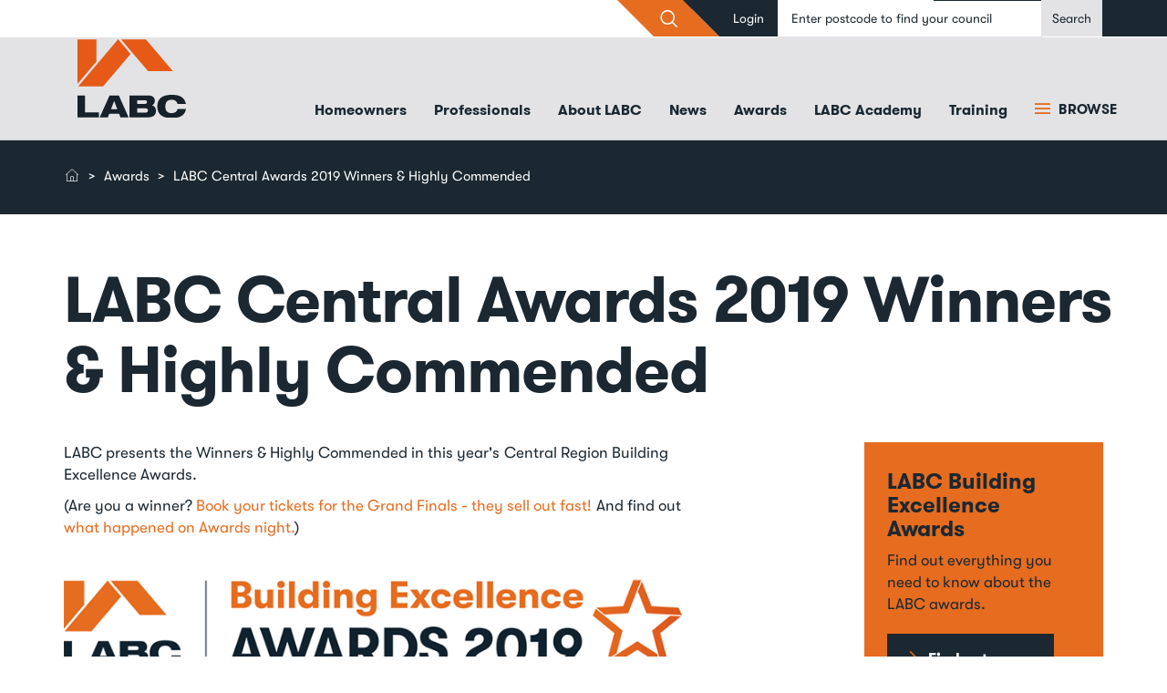

--- FILE ---
content_type: text/html; charset=UTF-8
request_url: https://www.labc.co.uk/awards/central-winners-and-highly-commended-2019
body_size: 28948
content:
<!DOCTYPE html>
<html  lang="en" dir="ltr">
  <head>
    <meta charset="utf-8" />
<script async src="https://www.googletagmanager.com/gtag/js?id=UA-24305557-2"></script>
<script>window.dataLayer = window.dataLayer || [];function gtag(){dataLayer.push(arguments)};gtag("js", new Date());gtag("set", "developer_id.dMDhkMT", true);gtag("config", "UA-24305557-2", {"groups":"default","anonymize_ip":true,"page_placeholder":"PLACEHOLDER_page_path","allow_ad_personalization_signals":false});</script>
<meta name="description" content="Winners and Highly Commended people and projects from the LABC Building Excellence Awards 2019." />
<link rel="canonical" href="https://www.labc.co.uk/awards/central-winners-and-highly-commended-2019" />
<meta name="Generator" content="Drupal 10 (https://www.drupal.org)" />
<meta name="MobileOptimized" content="width" />
<meta name="HandheldFriendly" content="true" />
<meta name="viewport" content="width=device-width, initial-scale=1.0" />
<script>var ct_check_js_val = '4c1fac7a2e420113910790b80f73013a';var drupal_ac_antibot_cookie_value = 'e3b0c44298fc1c149afbf4c8996fb92427ae41e4649b934ca495991b7852b855';var ct_use_cookies = 1;var ct_use_alt_cookies = 0;var ct_capture_buffer = 0;</script>
<link rel="icon" href="/themes/custom/ie_bootstrap/favicon.ico" type="image/vnd.microsoft.icon" />
<link rel="alternate" hreflang="en" href="https://www.labc.co.uk/awards/central-winners-and-highly-commended-2019" />
<script>window.a2a_config=window.a2a_config||{};a2a_config.callbacks=[];a2a_config.overlays=[];a2a_config.templates={};</script>

    <title>LABC Central Awards 2019 Winners &amp; Highly Commended | LABC</title>
    <link rel="stylesheet" media="all" href="/core/modules/system/css/components/align.module.css?t7bun9" />
<link rel="stylesheet" media="all" href="/core/modules/system/css/components/fieldgroup.module.css?t7bun9" />
<link rel="stylesheet" media="all" href="/core/modules/system/css/components/container-inline.module.css?t7bun9" />
<link rel="stylesheet" media="all" href="/core/modules/system/css/components/clearfix.module.css?t7bun9" />
<link rel="stylesheet" media="all" href="/core/modules/system/css/components/details.module.css?t7bun9" />
<link rel="stylesheet" media="all" href="/core/modules/system/css/components/hidden.module.css?t7bun9" />
<link rel="stylesheet" media="all" href="/core/modules/system/css/components/item-list.module.css?t7bun9" />
<link rel="stylesheet" media="all" href="/core/modules/system/css/components/js.module.css?t7bun9" />
<link rel="stylesheet" media="all" href="/core/modules/system/css/components/nowrap.module.css?t7bun9" />
<link rel="stylesheet" media="all" href="/core/modules/system/css/components/position-container.module.css?t7bun9" />
<link rel="stylesheet" media="all" href="/core/modules/system/css/components/reset-appearance.module.css?t7bun9" />
<link rel="stylesheet" media="all" href="/core/modules/system/css/components/resize.module.css?t7bun9" />
<link rel="stylesheet" media="all" href="/core/modules/system/css/components/system-status-counter.css?t7bun9" />
<link rel="stylesheet" media="all" href="/core/modules/system/css/components/system-status-report-counters.css?t7bun9" />
<link rel="stylesheet" media="all" href="/core/modules/system/css/components/system-status-report-general-info.css?t7bun9" />
<link rel="stylesheet" media="all" href="/core/modules/system/css/components/tablesort.module.css?t7bun9" />
<link rel="stylesheet" media="all" href="/modules/contrib/addtoany/css/addtoany.css?t7bun9" />
<link rel="stylesheet" media="all" href="/modules/contrib/paragraphs/css/paragraphs.unpublished.css?t7bun9" />
<link rel="stylesheet" media="all" href="/sites/default/files/css/responsive_menu_breakpoint.css?t7bun9" />
<link rel="stylesheet" media="all" href="/libraries/mmenu/dist/mmenu.css?t7bun9" />
<link rel="stylesheet" media="all" href="/modules/contrib/responsive_menu/css/responsive_menu.css?t7bun9" />
<link rel="stylesheet" media="all" href="/modules/contrib/webform/modules/webform_bootstrap/css/webform_bootstrap.css?t7bun9" />
<link rel="stylesheet" media="all" href="https://cdn.jsdelivr.net/npm/entreprise7pro-bootstrap@3.4.8/dist/css/bootstrap.css" integrity="sha256-3p/H8uQndDeQADwalAGPYNGwk6732TJRjYcY05O81og=" crossorigin="anonymous" />
<link rel="stylesheet" media="all" href="https://cdn.jsdelivr.net/npm/@unicorn-fail/drupal-bootstrap-styles@0.0.2/dist/3.1.1/7.x-3.x/drupal-bootstrap.css" integrity="sha512-ys0R7vWvMqi0PjJvf7827YdAhjeAfzLA3DHX0gE/sPUYqbN/sxO6JFzZLvc/wazhj5utAy7rECg1qXQKIEZOfA==" crossorigin="anonymous" />
<link rel="stylesheet" media="all" href="https://cdn.jsdelivr.net/npm/@unicorn-fail/drupal-bootstrap-styles@0.0.2/dist/3.1.1/8.x-3.x/drupal-bootstrap.css" integrity="sha512-ixuOBF5SPFLXivQ0U4/J9sQbZ7ZjmBzciWMBNUEudf6sUJ6ph2zwkpFkoUrB0oUy37lxP4byyHasSpA4rZJSKg==" crossorigin="anonymous" />
<link rel="stylesheet" media="all" href="https://cdn.jsdelivr.net/npm/@unicorn-fail/drupal-bootstrap-styles@0.0.2/dist/3.2.0/7.x-3.x/drupal-bootstrap.css" integrity="sha512-MiCziWBODHzeWsTWg4TMsfyWWoMltpBKnf5Pf5QUH9CXKIVeGpEsHZZ4NiWaJdgqpDzU/ahNWaW80U1ZX99eKw==" crossorigin="anonymous" />
<link rel="stylesheet" media="all" href="https://cdn.jsdelivr.net/npm/@unicorn-fail/drupal-bootstrap-styles@0.0.2/dist/3.2.0/8.x-3.x/drupal-bootstrap.css" integrity="sha512-US+XMOdYSqB2lE8RSbDjBb/r6eTTAv7ydpztf8B7hIWSlwvzQDdaAGun5M4a6GRjCz+BIZ6G43l+UolR+gfLFQ==" crossorigin="anonymous" />
<link rel="stylesheet" media="all" href="https://cdn.jsdelivr.net/npm/@unicorn-fail/drupal-bootstrap-styles@0.0.2/dist/3.3.1/7.x-3.x/drupal-bootstrap.css" integrity="sha512-3gQUt+MI1o8v7eEveRmZzYx6fsIUJ6bRfBLMaUTzdmNQ/1vTWLpNPf13Tcrf7gQ9iHy9A9QjXKxRGoXEeiQnPA==" crossorigin="anonymous" />
<link rel="stylesheet" media="all" href="https://cdn.jsdelivr.net/npm/@unicorn-fail/drupal-bootstrap-styles@0.0.2/dist/3.3.1/8.x-3.x/drupal-bootstrap.css" integrity="sha512-AwNfHm/YKv4l+2rhi0JPat+4xVObtH6WDxFpUnGXkkNEds3OSnCNBSL9Ygd/jQj1QkmHgod9F5seqLErhbQ6/Q==" crossorigin="anonymous" />
<link rel="stylesheet" media="all" href="https://cdn.jsdelivr.net/npm/@unicorn-fail/drupal-bootstrap-styles@0.0.2/dist/3.4.0/8.x-3.x/drupal-bootstrap.css" integrity="sha512-j4mdyNbQqqp+6Q/HtootpbGoc2ZX0C/ktbXnauPFEz7A457PB6le79qasOBVcrSrOBtGAm0aVU2SOKFzBl6RhA==" crossorigin="anonymous" />
<link rel="stylesheet" media="all" href="/themes/custom/ie_bootstrap/css/aos.css?t7bun9" />
<link rel="stylesheet" media="all" href="/themes/custom/ie_bootstrap/css/style.css?t7bun9" />
<link rel="stylesheet" media="print" href="/themes/custom/ie_bootstrap/css/print.css?t7bun9" />

    
  </head>
  <body class="path-node page-node-type-page has-glyphicons">
    <a href="#main-content" class="visually-hidden focusable skip-link">
      Skip to main content
    </a>
    
      <div class="dialog-off-canvas-main-canvas" data-off-canvas-main-canvas>
    <div class="page-wrapper white-page-1 section- section-inpage-1">
    <div class="page-inner">
                              <div class="upper-nav">
              <div class="container">
                  <div class="region region-upper-navigation">
    <section id="block-navsearch" data-block-plugin-id="block_content:d097c149-7f06-445c-b900-96a2c1006cc1" class="block block-block-content block-block-contentd097c149-7f06-445c-b900-96a2c1006cc1 clearfix">
  
    

      
            <div class="field field--name-body field--type-text-with-summary field--label-hidden field--item"><form action="/search">
<input class="form-control" name="keywords" placeholder="Enter what you are looking for" type="text">
<div class="btn-triangles">
<input class="btn btn-primary" type="submit" value="&gt;"><i class="icon-search">&nbsp;</i></div>
</form>
<p><meta name="google-site-verification" content="-BOhoys2VjY02GEv3jUm7NcOgZhs0b9nkiuF5zLoL-Q"></p>
</div>
      
  </section>

<nav role="navigation" aria-labelledby="block-ie-bootstrap-account-menu-menu" id="block-ie-bootstrap-account-menu" data-block-plugin-id="system_menu_block:account">
            
  <h2 class="visually-hidden" id="block-ie-bootstrap-account-menu-menu">User account menu</h2>
  

        
      <ul class="menu menu--account nav navbar-nav navbar-right">
                      <li class="first last">
                                        <a href="https://www.members.labc.co.uk/user/login" target="_self">Login</a>
              </li>
        </ul>
  

  </nav>
<section id="block-findyourlocalauthority" data-block-plugin-id="block_content:edd01bd7-ae90-41cb-acc7-dcdd1ad105bd" class="block block-block-content block-block-contentedd01bd7-ae90-41cb-acc7-dcdd1ad105bd clearfix">
  
    

      
            <div class="field field--name-body field--type-text-with-summary field--label-hidden field--item"><form action="/your-local-council-building-control-department" id="find-you-local-authority">
<input class="form-control" name="postcode" placeholder="Find your local council" required type="text">
<input class="btn btn-success" type="submit" value="Search">&nbsp;</form>
</div>
      
  </section>


  </div>

              </div>
            </div>
                  
                                                            <header class="navbar navbar-default" id="navbar" role="banner">
                                        <div class="container">
                                                <div class="container">
                            <div class="navbar-header">
                                  <div class="region region-navigation">
          <a class="logo navbar-btn pull-left" href="/" title="Home" rel="home">
      <img src="/themes/custom/ie_bootstrap/logo.svg" alt="Home" />
    </a>
      <section id="block-responsivemenumobileicon" data-block-plugin-id="responsive_menu_toggle" class="responsive-menu-toggle-wrapper responsive-menu-toggle block block-responsive-menu block-responsive-menu-toggle clearfix">
  
    

      <a id="toggle-icon" class="toggle responsive-menu-toggle-icon" title="Menu" href="#off-canvas">
  <span class="icon"></span><span class="label">Menu</span>
</a>
  </section>

<nav role="navigation" aria-labelledby="block-ie-bootstrap-main-menu-menu" id="block-ie-bootstrap-main-menu" data-block-plugin-id="system_menu_block:main">
            
  <h2 class="visually-hidden" id="block-ie-bootstrap-main-menu-menu">Main navigation</h2>
  

        
              <ul class="menu nav navbar-nav">
                      <li>
        <a href="/homeowners" target="_self" title="Get building regs help for your building project" data-drupal-link-system-path="node/71">Homeowners</a>
            </li>
                  <li>
        <a href="/professionals" target="_self" title="Registered schemes, guidance docs and more..." data-drupal-link-system-path="node/86">Professionals</a>
            </li>
                  <li>
        <a href="/about-labc" target="_self" title="Jobs, careers, meet the team and more..." data-drupal-link-system-path="node/56">About LABC</a>
            </li>
                  <li>
        <a href="/news" target="_self" title="News, views and blog posts" data-drupal-link-system-path="news">News</a>
            </li>
                  <li>
        <a href="/awards" target="_self" title="LABC Awards - the largest business to business awards in the building control sector" data-drupal-link-system-path="node/106">Awards</a>
            </li>
                  <li>
        <a href="https://www.labc.co.uk/labc-academy">LABC Academy</a>
            </li>
                  <li>
        <a href="/professionals/training" target="_self" data-drupal-link-system-path="node/4386">Training</a>
            </li>
        </ul>
  


  </nav>

  </div>

                                                                                                <a data-toggle="collapse" href="#browse-all-collapse" aria-expanded="false" aria-controls="browse-all-collapse" class="collapsed" id="browse-menu-btn">
                                  <i class="icon icon-bars" aria-hidden="true"></i> Browse
                                </a>
                            </div>
                        </div>

                                                                                            </div>
                                        <nav role="navigation" aria-labelledby="block-mainnavigation-menu" id="block-mainnavigation" data-block-plugin-id="menu_block:main">
            
  <h2 class="visually-hidden" id="block-mainnavigation-menu">Main navigation</h2>
  

        <div class="browse-all-container">
    <div class="container-fluid collapse hidden-xs" id="browse-all-collapse">
        <div class="container browse-all-menu">
            <!-- FIRST LEVEL -->
            <div class="col-sm-2 first-level">
                <ul class="nav nav-pills nav-stacked">
                                            <li>
                            <a href="#children-node-71" class="expand-children"  data-attribute="/homeowners">Homeowners</a>
                        </li>
                                            <li>
                            <a href="#children-node-86" class="expand-children"  data-attribute="/professionals">Professionals</a>
                        </li>
                                            <li>
                            <a href="#children-node-56" class="expand-children"  data-attribute="/about-labc">About LABC</a>
                        </li>
                                            <li>
                            <a href="#children-news" class="expand-children"  data-attribute="/news">News</a>
                        </li>
                                            <li>
                            <a href="#children-node-106" class="expand-children"  data-attribute="/awards">Awards</a>
                        </li>
                                            <li>
                            <a href="#children-external" class="expand-children"  data-attribute="https://www.labc.co.uk/labc-academy">LABC Academy</a>
                        </li>
                                            <li>
                            <a href="#children-node-4386" class="expand-children"  data-attribute="/professionals/training">Training</a>
                        </li>
                                    </ul>
            </div>
            <!-- SECOND LEVEL -->
            <div class="col-sm-5 second-level">
                                    <ul class="nav nav-pills nav-stacked" id="children-node-71">
                                                <li>
                            <a href="#children-node-316" class="expand-children"  data-attribute="/homeowners/5-steps-building-regulations-approval">5 steps to building regulations approval</a>
                        </li>
                                                <li>
                            <a href="#children-node-4296" class="expand-children"  data-attribute="/homeowners/a-to-z-building-control-glossary">Building control glossary</a>
                        </li>
                                                <li>
                            <a href="#children-node-4308" class="expand-children"  data-attribute="/homeowners/do-i-need-a-completion-certificate-for-building-work-in-my-house">Do I need a completion certificate for building work in my house?</a>
                        </li>
                                                <li>
                            <a href="#children-node-471" class="expand-children"  data-attribute="/homeowners/getting-started-your-building-project">Getting started on your building project</a>
                        </li>
                                                <li>
                            <a href="#children-node-4550" class="expand-children"  data-attribute="/homeowners/new-faqs-approved-inspector-insurance-issues">**NEW** FAQs on Approved Inspector insurance issues</a>
                        </li>
                                                <li>
                            <a href="#children-node-246" class="expand-children"  data-attribute="/homeowners/where-can-i-get-copy-my-building-certificate">Where can I get a copy of my building certificate?</a>
                        </li>
                                                <li>
                            <a href="#children-node-266" class="expand-children"  data-attribute="/homeowners/why-use-someone-competent-person-scheme">Why use someone in a Competent Person Scheme?</a>
                        </li>
                                                <li>
                            <a href="#children-node-4302" class="expand-children"  data-attribute="/homeowners/why-is-building-control-important">Why is building control important?</a>
                        </li>
                                            </ul>
                                    <ul class="nav nav-pills nav-stacked" id="children-node-86">
                                                <li>
                            <a href="#children-node-791" class="expand-children"  data-attribute="/professionals/building-regulations-guidance-documents">Building regulations guidance &amp; documents</a>
                        </li>
                                                <li>
                            <a href="#children-node-216" class="expand-children"  data-attribute="/professionals/building-control-qualifications">Building control qualifications</a>
                        </li>
                                                <li>
                            <a href="#children-node-566" class="expand-children"  data-attribute="/professionals/labc-services">LABC services</a>
                        </li>
                                                <li>
                            <a href="#children-node-4386" class="expand-children"  data-attribute="/professionals/training">Training</a>
                        </li>
                                                <li>
                            <a href="#children-node-2314" class="expand-children"  data-attribute="/professionals/building-bulletin-email-newsletter">Building Bulletin email newsletter</a>
                        </li>
                                                <li>
                            <a href="#children-node-1666" class="expand-children"  data-attribute="/professionals/registration-schemes">Registration schemes</a>
                        </li>
                                                <li>
                            <a href="#children-node-4298" class="expand-children"  data-attribute="/professionals/construction-professionals-standards-hub">Construction Professionals&#039; Standards Hub</a>
                        </li>
                                                <li>
                            <a href="#children-node-686" class="expand-children"  data-attribute="/professionals/commercial-developers">Commercial developers</a>
                        </li>
                                                <li>
                            <a href="#children-node-1851" class="expand-children"  data-attribute="/professionals/housing-developers">Housing developers</a>
                        </li>
                                            </ul>
                                    <ul class="nav nav-pills nav-stacked" id="children-node-56">
                                                <li>
                            <a href="#children-node-26" class="expand-children"  data-attribute="/contact-us">Contact</a>
                        </li>
                                                <li>
                            <a href="#children-node-196" class="expand-children"  data-attribute="/about-labc/careers">Careers</a>
                        </li>
                                                <li>
                            <a href="#children-node-5321" class="expand-children"  data-attribute="/about-labc/board-directors">LABC Board of Directors</a>
                        </li>
                                                <li>
                            <a href="#children-node-4771" class="expand-children"  data-attribute="/about-labc/charity-year-2025">Charity of the year</a>
                        </li>
                                                <li>
                            <a href="#children-node-161" class="expand-children"  data-attribute="/about-labc/organisations-we-support">Organisations we support</a>
                        </li>
                                                <li>
                            <a href="#children-node-606" class="expand-children"  data-attribute="/about-labc/reviews">Reviews</a>
                        </li>
                                                <li>
                            <a href="#children-node-166" class="expand-children"  data-attribute="/about-labc/working-with-labc">Working with LABC</a>
                        </li>
                                                <li>
                            <a href="#children-node-611" class="expand-children"  data-attribute="/about-labc/labc-regions">LABC Regions</a>
                        </li>
                                                <li>
                            <a href="#children-node-1026" class="expand-children"  data-attribute="/about-labc/privacy-policy">Privacy policy</a>
                        </li>
                                                <li>
                            <a href="#children-node-1156" class="expand-children"  data-attribute="/professionals/training-qualifications/copyright-and-ownership-labc-intellectual-property">Copyright and ownership of LABC intellectual property</a>
                        </li>
                                                <li>
                            <a href="#children-node-5241" class="expand-children"  data-attribute="/about-labc/meet-labc-team">Meet the LABC team</a>
                        </li>
                                                <li>
                            <a href="#children-node-181" class="expand-children"  data-attribute="/about-labc/what-services-do-we-offer-website">What services do we offer on the website?</a>
                        </li>
                                                <li>
                            <a href="#children-node-596" class="expand-children"  data-attribute="/about-labc/why-choose-local-council-building-control">Why choose local council building control?</a>
                        </li>
                                                <li>
                            <a href="#children-node-591" class="expand-children"  data-attribute="/about-labc/what-are-building-regulations">What are the building regulations?</a>
                        </li>
                                            </ul>
                                    <ul class="nav nav-pills nav-stacked" id="children-news">
                                                <li>
                            <a href="#children-node-621" class="expand-children"  data-attribute="/news-blog/self-build-homes">Self build homes</a>
                        </li>
                                                <li>
                            <a href="#children-news" class="expand-children"  data-attribute="/news?tid=1">Blog posts</a>
                        </li>
                                                <li>
                            <a href="#children-news" class="expand-children"  data-attribute="/news?tid=11">Press releases</a>
                        </li>
                                                <li>
                            <a href="#children-news" class="expand-children"  data-attribute="/news?tid=21">Research</a>
                        </li>
                                                <li>
                            <a href="#children-node-4258" class="expand-children"  data-attribute="/news/building-safety-hackitt-press-releases-articles-and-resources">Building Safety &amp; Hackitt press releases, articles and resources</a>
                        </li>
                                            </ul>
                                    <ul class="nav nav-pills nav-stacked" id="children-node-106">
                                                <li>
                            <a href="#children-node-371" class="expand-children"  data-attribute="/awards/awards-process-2025">Awards process 2025</a>
                        </li>
                                                <li>
                            <a href="#children-node-776" class="expand-children"  data-attribute="/awards/awards-team-contact-details">Awards team contact details</a>
                        </li>
                                            </ul>
                                    <ul class="nav nav-pills nav-stacked" id="children-external">
                                                <li>
                            <a href="#children-external" class="expand-children"  data-attribute="/labc-academy/how-apply">How to apply</a>
                        </li>
                                                <li>
                            <a href="#children-external" class="expand-children"  data-attribute="/labc-academy/what-building-control-surveyor">What is a building control surveyor?</a>
                        </li>
                                                <li>
                            <a href="#children-external" class="expand-children"  data-attribute="/labc-academy/how-do-i-become-building-control-surveyor">How do I become a building control surveyor?</a>
                        </li>
                                                <li>
                            <a href="#children-external" class="expand-children"  data-attribute="/labc-academy/building-control-blog">Building Control Blog</a>
                        </li>
                                            </ul>
                            </div>
            <!-- THIRD LEVEL -->
            <div class="col-sm-5 third-level">
                                    <ul class="nav nav-pills nav-stacked" id="children-node-4550">
                                                <li>
                            <a href="/homeowners/consumer-qas-approved-inspector-insurance-issues/why-do-i-need-building-control-approval-my-building-project">Why do I need building control approval for my building project?</a>
                        </li>
                                                <li>
                            <a href="/homeowners/consumer-qas-approved-inspector-insurance-issues/why-can-i-choose-who-does-my-building-control">Why can I choose who does my building control?</a>
                        </li>
                                                <li>
                            <a href="/homeowners/consumer-qas-approved-inspector-insurance-issues/why-are-some-private-building-inspectors-facing-problems">Why are some private building inspectors facing problems?</a>
                        </li>
                                                <li>
                            <a href="/homeowners/consumer-qas-approved-inspector-insurance-issues/what-should-approved-inspectors-do-once-their-insurance-has-expired">What should Approved Inspectors do once their insurance has expired?</a>
                        </li>
                                                <li>
                            <a href="/homeowners/consumer-qas-approved-inspector-insurance-issues/whats-process-transferring-work-ai-no-longer-has-insurance-labc-team">What&#039;s the process for transferring work from an AI that no longer has insurance to an LABC team?</a>
                        </li>
                                                <li>
                            <a href="/homeowners/consumer-qas-approved-inspector-insurance-issues/why-does-project-have-be-reverted-local-authority">Why does the project have to be reverted to the local Authority?</a>
                        </li>
                                                <li>
                            <a href="/homeowners/consumer-qas-approved-inspector-insurance-issues/what-does-it-cost-cancel-initial-notice-and-revert-work-my-local-council">What does it cost to cancel an initial notice and revert work to my local council?</a>
                        </li>
                                                <li>
                            <a href="/homeowners/consumer-qas-approved-inspector-insurance-issues/why-do-i-have-pay-twice-once-approved-inspector-and-then-labc-team">Why do I have to pay twice – once for the Approved Inspector and then for the LABC team?</a>
                        </li>
                                                <li>
                            <a href="/homeowners/consumer-qas-approved-inspector-insurance-issues/what-will-local-authority-surveyor-do">What will the local authority surveyor do?</a>
                        </li>
                                                <li>
                            <a href="/homeowners/faqs-approved-inspector-insurance-issues/can-approved-inspectors-continue-without-required-insurance">Can Approved Inspectors continue without the required insurance?</a>
                        </li>
                                                <li>
                            <a href="/homeowners/consumer-qas-approved-inspector-insurance-issues/what-status-any-regulatory-work-done-period-where-approved-inspector-fails-secure-renewal-their">What is the status of any regulatory work done in a period where an Approved Inspector fails to secure renewal of their insurance?</a>
                        </li>
                                                <li>
                            <a href="/homeowners/consumer-qas-approved-inspector-insurance-issues/does-cancellation-notice-have-be-issued-approved-inspector">Does a cancellation notice have to be issued by the Approved Inspector?</a>
                        </li>
                                                <li>
                            <a href="/homeowners/consumer-qas-approved-inspector-insurance-issues/what-information-should-i-request-approved-inspector-when-reverting-project-local-council">What information should I request from the Approved Inspector when reverting a project to the local council?</a>
                        </li>
                                                <li>
                            <a href="/homeowners/consumer-qas-approved-inspector-insurance-issues/what-happens-if-i-only-find-out-my-ai-has-no-insurance-once-works-are-completed">What happens if I only find out my AI has no insurance once the works are completed?</a>
                        </li>
                                                <li>
                            <a href="/homeowners/consumer-qas-approved-inspector-insurance-issues/what-government-and-labc-doing-help-situation">What is the Government and LABC doing to help this situation?</a>
                        </li>
                                                <li>
                            <a href="/homeowners/consumer-qas-approved-inspector-insurance-issues/how-can-i-get-further-informationupdates">How can I get further information/updates?</a>
                        </li>
                                                <li>
                            <a href="/homeowners/new-faqs-approved-inspector-insurance-issues/who-are-labc">Who are LABC?</a>
                        </li>
                                            </ul>
                                    <ul class="nav nav-pills nav-stacked" id="children-node-791">
                                                <li>
                            <a href="/professionals/building-regulations-guidance-documents/approved-documents-and-technical-guidance-england">Approved Documents and technical guidance England</a>
                        </li>
                                                <li>
                            <a href="/professionals/building-regulations-guidance-documents/approved-documents-and-technical-guidance-wales">Approved Documents and technical guidance Wales</a>
                        </li>
                                                <li>
                            <a href="/professionals/building-regulations-guidance-documents/archive">Archive</a>
                        </li>
                                                <li>
                            <a href="/professionals/building-regulations-guidance-documents/spotlight">Spotlight</a>
                        </li>
                                                <li>
                            <a href="/professionals/building-regulations-guidance-documents/statutory-guidance">Statutory guidance</a>
                        </li>
                                            </ul>
                                    <ul class="nav nav-pills nav-stacked" id="children-node-216">
                                                <li>
                            <a href="/professionals/building-control-apprenticeships">Building control apprenticeships</a>
                        </li>
                                            </ul>
                                    <ul class="nav nav-pills nav-stacked" id="children-node-566">
                                                <li>
                            <a href="/professionals/labc-services/air-tightness-testing">Air tightness testing</a>
                        </li>
                                                <li>
                            <a href="/professionals/labc-services/acoustic-testing">Acoustic testing</a>
                        </li>
                                                <li>
                            <a href="/professionals/labc-services/energy-and-sustainability">Energy and sustainability</a>
                        </li>
                                                <li>
                            <a href="/professionals/labc-services/get-quote">Get a quote</a>
                        </li>
                                                <li>
                            <a href="/professionals/labc-services/structural-warranties">Structural warranties</a>
                        </li>
                                            </ul>
                                    <ul class="nav nav-pills nav-stacked" id="children-node-4386">
                                                <li>
                            <a href="/professionals/training/our-training-team">Our training team</a>
                        </li>
                                                <li>
                            <a href="/professionals/training/what-people-are-saying-about-our-conferences-and-training">What people are saying about our conferences and training....</a>
                        </li>
                                                <li>
                            <a href="/professionals/training/training-faqs">Training FAQS</a>
                        </li>
                                                <li>
                            <a href="/professionals/training/ciob-membership-through-labc">CIOB Membership through LABC</a>
                        </li>
                                            </ul>
                                    <ul class="nav nav-pills nav-stacked" id="children-node-1666">
                                                <li>
                            <a href="/professionals/registration-schemes/labc-assured">LABC Assured</a>
                        </li>
                                                <li>
                            <a href="/professionals/registration-schemes/partner-authority-scheme-pas">Partner Authority Scheme (PAS)</a>
                        </li>
                                                <li>
                            <a href="/professionals/registration-schemes/registered-construction-details">Registered Construction Details</a>
                        </li>
                                            </ul>
                                    <ul class="nav nav-pills nav-stacked" id="children-node-686">
                                                <li>
                            <a href="/professionals/commercial-developers/education-projects">Education projects</a>
                        </li>
                                                <li>
                            <a href="/professionals/commercial-developers/fit-out-projects">Fit-out projects</a>
                        </li>
                                                <li>
                            <a href="/professionals/commercial-developers/healthcare">Healthcare</a>
                        </li>
                                                <li>
                            <a href="/professionals/commercial-developers/hotel-and-leisure">Hotel and leisure</a>
                        </li>
                                                <li>
                            <a href="/professionals/commercial-developers/office-developments">Office developments</a>
                        </li>
                                                <li>
                            <a href="/professionals/commercial-developers/retail">Retail</a>
                        </li>
                                                <li>
                            <a href="/professionals/commercial-developers/sports-stadiums-and-arenas">Sports stadiums and arenas</a>
                        </li>
                                                <li>
                            <a href="/professionals/commercial-developers/masterminds-construction-labc-video">Masterminds of Construction: LABC (Video)</a>
                        </li>
                                            </ul>
                                    <ul class="nav nav-pills nav-stacked" id="children-node-1851">
                                                <li>
                            <a href="/professionals/housing-developers/conversions">Conversions</a>
                        </li>
                                                <li>
                            <a href="/professionals/housing-developers/new-homes">New homes</a>
                        </li>
                                                <li>
                            <a href="/professionals/housing-developers/social-housing">Social housing</a>
                        </li>
                                                <li>
                            <a href="/professionals/housing-developers/labc-and-house-builders">LABC and house builders</a>
                        </li>
                                            </ul>
                                    <ul class="nav nav-pills nav-stacked" id="children-node-196">
                                                <li>
                            <a href="https://www.buildingcontrolcareersjobs.co.uk/">Building control jobs</a>
                        </li>
                                                <li>
                            <a href="/about-labc/careers/what-building-control-surveyor-and-how-do-i-get-be-one">What is a building control surveyor and how do I get to be one?</a>
                        </li>
                                                <li>
                            <a href="/about-labc/careers/daniel-anon-trainee-year-2017-videos">Daniel Anon - Trainee of the Year 2017 (Videos)</a>
                        </li>
                                                <li>
                            <a href="/news/spotlight-building-control-manager-angela-edwards">In the spotlight: Building Control Manager Angela Edwards</a>
                        </li>
                                                <li>
                            <a href="/news/introducing-labc-trainee-year-2016-jack-pritchard">Introducing LABC Trainee of the Year 2016: Jack Pritchard!</a>
                        </li>
                                                <li>
                            <a href="/about-labc/careers/my-building-control-story-seb-jackson">My building control story - Seb Jackson</a>
                        </li>
                                                <li>
                            <a href="/about-labc/careers/technical-support-in-building-control-videos">Technical support in building control</a>
                        </li>
                                                <li>
                            <a href="/about-labc/careers/we-are-hiring">We&#039;re hiring</a>
                        </li>
                                            </ul>
                                    <ul class="nav nav-pills nav-stacked" id="children-node-611">
                                                <li>
                            <a href="/about-labc/labc-regions/ldsa-london-district-surveyors-association">LDSA (London District Surveyors&#039; Association)</a>
                        </li>
                                            </ul>
                                    <ul class="nav nav-pills nav-stacked" id="children-external">
                                                <li>
                            <a href="/labc-academy/building-control-blog/be-part-most-significant-change-construction-more-30-years">Be part of the most significant change in construction in more than 30 years</a>
                        </li>
                                                <li>
                            <a href="/labc-academy/building-control-blog/why-not-consider-career-building-control-opportunity-progress">Why not consider a career in building control with the opportunity to progress?</a>
                        </li>
                                                <li>
                            <a href="/new-entrants/building-control-blog/building-control-improving-public-safety">Building control – improving public safety</a>
                        </li>
                                            </ul>
                            </div>
        </div>
    </div>
</div>
  </nav>

                </header>
                    
        
        <div class="page-heading">
                                                                                    <div class="header-wrap" role="heading">
                        <div class="container">
                              <div class="region region-header">
        <ol class="breadcrumb">
          <li >
                  <a href="/">Home</a>
              </li>
          <li >
                  <a href="https://www.labc.co.uk/awards">Awards</a>
              </li>
          <li  class="active">
                  LABC Central Awards 2019 Winners &amp; Highly Commended
              </li>
      </ol>

<div data-drupal-messages-fallback class="hidden"></div>

  </div>

                        </div>
                    </div>
                                    </div>
        <div class="page-extra-overlay"></div>
        <div class="page-extra-bg">
            <img src="/themes/custom/ie_bootstrap/images/basic-page-bg.png" alt="" class="page-bg-img">
                                        <div role="main" class="main-container container js-quickedit-main-content">
                    <div class="row">

                                                
                                                                        <section class="col-sm-12">

                                                                                                                            <div class="highlighted">  <div class="region region-highlighted">
      

  </div>
</div>
                                                            
                                                        
                                                                                                                            
                                                                                    </section>

                                                                    </div>
                </div>
                                                    <a id="main-content"></a>
                    <div class="container basic-page">  <div class="region region-content">
      <article data-history-node-id="4397" class="node node--type-page node--view-mode-full clearfix">
  
    

  <div>
            <div class="layout ie-layout--two-col">
            <div class="row row-top">
                <div class="wrap-row-top">
                                            <div  class="layout__region col-md-12">
                            <div class="block-region-top"><section data-block-plugin-id="entity_field:node:title" class="block block-ctools-block block-entity-fieldnodetitle clearfix">
    
        

            <div class="container">
    <div class="row">
        <div class="col-md-12"><h1>
    LABC Central Awards 2019 Winners &amp; Highly Commended
</h1></div>
    </div>
</div>
    </section>

</div>
                        </div>
                                    </div>
            </div>
            <div class="row row-first">
                <div class="wrap-row-first">
                                            <div  class="layout__region col-md-9">
                            <div class="block-region-first"><section data-block-plugin-id="entity_field:node:body" class="block block-ctools-block block-entity-fieldnodebody clearfix">
  
    

      
            <div class="field field--name-body field--type-text-with-summary field--label-hidden field--item"><p>LABC presents the Winners &amp; Highly Commended in this year's&nbsp;Central Region Building Excellence Awards.</p>
<p>(Are you a winner? <a href="/awards/grand-finals-2019">Book your tickets for the Grand Finals - they sell out fast!</a>&nbsp;And find out <a href="https://www.labc.co.uk/news/labc-awards-season-kicks-central-building-excellence-awards-2019">what happened on Awards night.</a>)</p>
</div>
      
  </section>

<section data-block-plugin-id="entity_field:node:field_main_content" class="block block-ctools-block block-entity-fieldnodefield-main-content clearfix">
  
    

      
      <div class="field field--name-field-main-content field--type-entity-reference-revisions field--label-hidden field--items">
              <div class="field--item">  <div class="paragraph paragraph--type--image paragraph--view-mode--default">
          
            <div class="field field--name-field-image field--type-image field--label-hidden field--item">  <img loading="lazy" src="/sites/default/files/styles/crop_freeform/public/2019-04/labc-awards-2019-logo-750.png?itok=ts-g09P-" width="750" height="123" alt="LABC Central Region Awards 2019 logo" class="img-responsive" />


</div>
      
      </div>
</div>
              <div class="field--item">  <div class="paragraph paragraph--type--content paragraph--view-mode--default">
          
            <div class="field field--name-field-content field--type-text-long field--label-hidden field--item"><h2>Winner: Best Extension or Alteration to an Existing Home</h2>
<div alt="Kingsbourne, Farnham Common, Buckinghamshire" data-embed-button="media_browser" data-entity-embed-display="media_image" data-entity-embed-display-settings="{&quot;link_url&quot;:&quot;&quot;,&quot;link_url_target&quot;:0,&quot;image_style&quot;:&quot;&quot;,&quot;image_link&quot;:&quot;&quot;}" data-entity-type="media" data-entity-uuid="7bbd2f5e-371e-472f-b621-b4c04849cf23" title="Kingsbourne, Farnham Common, Buckinghamshire" class="align-center embedded-entity" data-langcode="en">  <img loading="lazy" src="/sites/default/files/Kingsbourne-%20Web-Photo.JPG" alt="Kingsbourne, Farnham Common, Buckinghamshire" title="Kingsbourne, Farnham Common, Buckinghamshire" class="img-responsive">
</div>
<h3>Kingsbourne, Farnham Common, Buckinghamshire</h3>
<ul>
<li><strong>Project Team:</strong> Penn Design, JW Architects Ltd, Mrs Avni Patel</li>
<li><strong>Local Authority: </strong>Chiltern &amp; South Bucks Building Control</li>
</ul>
<h2>Winner: Best Local Builder or Traditional Craftsperson</h2>
<p class="lead">RCP Contractors Ltd</p>
<ul>
<li><b>Local Authority:</b> Hertfordshire Building Control</li>
</ul>
<h2>Winner: Best Individual New Home</h2>
<div alt="Burley House, Beaconsfield, Buckinghamshire" data-embed-button="media_browser" data-entity-embed-display="media_image" data-entity-embed-display-settings="{&quot;link_url&quot;:&quot;&quot;,&quot;link_url_target&quot;:0,&quot;image_style&quot;:&quot;&quot;,&quot;image_link&quot;:&quot;&quot;}" data-entity-type="media" data-entity-uuid="d1d398a3-e833-4f5b-bb2a-8e8b7684b28a" title="Burley House, Beaconsfield, Buckinghamshire" class="align-center embedded-entity" data-langcode="en">  <img loading="lazy" src="/sites/default/files/Burley-House-Web-Photo.JPG" alt="Burley House, Beaconsfield, Buckinghamshire" title="Burley House, Beaconsfield, Buckinghamshire" class="img-responsive">
</div>
<h3>Burley House, Beaconsfield, Buckinghamshire</h3>
<ul>
<li><strong>Project Team:</strong>&nbsp;Luna Property Developments Ltd,&nbsp;Jeffrey Powell Associates</li>
<li><strong>Local Authority:</strong>&nbsp;Chiltern &amp; South Bucks Building Control</li>
</ul>
<ul>
</ul>
<h2>Winner: Best Change of Use of an Existing Building or Conversion</h2>
<div alt="Ashton Grove, Dunstable, Bedfordshire" data-embed-button="media_browser" data-entity-embed-display="media_image" data-entity-embed-display-settings="{&quot;link_url&quot;:&quot;&quot;,&quot;link_url_target&quot;:0,&quot;image_style&quot;:&quot;&quot;,&quot;image_link&quot;:&quot;&quot;}" data-entity-type="media" data-entity-uuid="4696c20a-85b5-42a6-906b-b3c79dbf4caa" title="Ashton Grove, Dunstable, Bedfordshire" class="align-center embedded-entity" data-langcode="en">  <img loading="lazy" src="/sites/default/files/Ashton-Grove-Web-Photo2.jpg" alt="Ashton Grove, Dunstable, Bedfordshire" title="Ashton Grove, Dunstable, Bedfordshire" class="img-responsive">
</div>
<h3>Ashton Grove, Dunstable, Bedfordshire</h3>
<ul>
<li><b>Project Team:</b> Weston Homes</li>
<li><strong>Local Authority:</strong>&nbsp;Central Bedfordshire Council</li>
</ul>
<h2>Winner: Best Small New Housing Development</h2>
<div alt="The Old Post Office, Downley, High Wycombe" data-embed-button="media_browser" data-entity-embed-display="media_image" data-entity-embed-display-settings="{&quot;link_url&quot;:&quot;&quot;,&quot;link_url_target&quot;:0,&quot;image_style&quot;:&quot;&quot;,&quot;image_link&quot;:&quot;&quot;}" data-entity-type="media" data-entity-uuid="02bb80cb-ea7d-456f-bedc-e37bac640a2e" title="The Old Post Office, Downley, High Wycombe" class="align-center embedded-entity" data-langcode="en">  <img loading="lazy" src="/sites/default/files/The-Old-Post-Office-Web-Photo%20%282%29.jpg" alt="The Old Post Office, Downley, High Wycombe" title="The Old Post Office, Downley, High Wycombe" class="img-responsive">
</div>
<h3>The Old Post Office, Downley, High Wycombe</h3>
<ul>
<li><strong>Project Team:</strong> Christine Homes Ltd, DP Architects</li>
<li><strong>Local Authority:</strong> Wycombe District Council</li>
</ul>
<h2>Winner: Best High Volume New Housing Development</h2>
<div alt="Lilac Close &amp; Lime Tree Court, Hatfield" data-embed-button="media_browser" data-entity-embed-display="media_image" data-entity-embed-display-settings="{&quot;link_url&quot;:&quot;&quot;,&quot;link_url_target&quot;:0,&quot;image_style&quot;:&quot;&quot;,&quot;image_link&quot;:&quot;&quot;}" data-entity-type="media" data-entity-uuid="4bf2fbce-db6b-4431-aede-ca08674794b6" title="Lilac Close &amp; Lime Tree Court, Hatfield" class="align-center embedded-entity" data-langcode="en">  <img loading="lazy" src="/sites/default/files/Lilac-Close-%26-Lime-Tree-Court-Web-Photo%20%282%29.jpg" alt="Lilac Close &amp; Lime Tree Court, Hatfield" title="Lilac Close &amp; Lime Tree Court, Hatfield" class="img-responsive">
</div>
<h3>Lilac Close &amp; Lime Tree Court, Hatfield</h3>
<ul>
<li><strong>Project Team:</strong>&nbsp;Mears Group PLC, Rock Townsend, Welwyn Hatfield Borough Council</li>
<li><strong>Local Authority:</strong>&nbsp;Hertfordshire Building Control</li>
</ul>
<h2>Winner: Best Social or Affordable New Housing Development</h2>
<div alt="Lawrence Court, Bracknell, Berkshire" data-embed-button="media_browser" data-entity-embed-display="media_image" data-entity-embed-display-settings="{&quot;link_url&quot;:&quot;&quot;,&quot;link_url_target&quot;:0,&quot;image_style&quot;:&quot;&quot;,&quot;image_link&quot;:&quot;&quot;}" data-entity-type="media" data-entity-uuid="cd68ed86-ada0-4aec-99d5-b8e073b7a4a9" title="Lawrence Court, Bracknell, Berkshire" class="align-center embedded-entity" data-langcode="en">  <img loading="lazy" src="/sites/default/files/Lawrence-Court-Web-Photo%20%282%29.jpg" alt="Lawrence Court, Bracknell, Berkshire" title="Lawrence Court, Bracknell, Berkshire" class="img-responsive">
</div>
<h3>Lawrence Court, Bracknell, Berkshire</h3>
<ul>
<li><strong>Project Team:</strong>&nbsp;Berkeley Homes (Oxford &amp; Chiltern) Ltd</li>
<li><strong>Local Authority: </strong>Bracknell Forest Borough Council</li>
</ul>
<h2>Winner: LABC Residential Construction Professional of the Year&nbsp;</h2>
<div alt="Andrew Pacey, Ashe Construction" data-embed-button="media_browser" data-entity-embed-display="media_image" data-entity-embed-display-settings="{&quot;link_url&quot;:&quot;&quot;,&quot;link_url_target&quot;:0,&quot;image_style&quot;:&quot;&quot;,&quot;image_link&quot;:&quot;&quot;}" data-entity-type="media" data-entity-uuid="44cc05bb-1ad7-4517-a2c0-eb6ac08315b9" title="Copy and paste the NAME here" class="align-center embedded-entity" data-langcode="en">  <img loading="lazy" src="/sites/default/files/Andrew-Pacey-Web-Photo.png" alt="Andrew Pacey, Ashe Construction" title="Copy and paste the NAME here" class="img-responsive">
</div>
<h3>Andrew Pacey, Ashe Construction</h3>
<ul>
<li><strong>Local Authority:</strong> Hertfordshire Building Control&nbsp;</li>
</ul>
<h2>Winner: Best Public Service Building</h2>
<div alt="Montem Ice Arena, Slough, Berkshire" data-embed-button="media_browser" data-entity-embed-display="media_image" data-entity-embed-display-settings="{&quot;link_url&quot;:&quot;&quot;,&quot;link_url_target&quot;:0,&quot;image_style&quot;:&quot;&quot;,&quot;image_link&quot;:&quot;&quot;}" data-entity-type="media" data-entity-uuid="10573ad6-d21e-456e-8f49-edebbb663a0a" title="Montem Ice Arena, Slough, Berkshire" class="align-center embedded-entity" data-langcode="en">  <img loading="lazy" src="/sites/default/files/Motem-Ice-Arena-Web-Photo%20%282%29.jpg" alt="Montem Ice Arena, Slough, Berkshire" title="Montem Ice Arena, Slough, Berkshire" class="img-responsive">
</div>
<h3>Montem Ice Arena, Slough, Berkshire</h3>
<ul>
<li><strong>Project Team:</strong> Morgan Sindall Construction &amp; Infrastructure Ltd, GT3 Architects, Slough Borough Council</li>
<li><strong>Local Authority:</strong> Slough Borough Council</li>
</ul>
<h2>Winner: Best Inclusive Building</h2>
<div alt="Mill Road, Sharnbrook, Bedfordshire" data-embed-button="media_browser" data-entity-embed-display="media_image" data-entity-embed-display-settings="{&quot;link_url&quot;:&quot;&quot;,&quot;link_url_target&quot;:0,&quot;image_style&quot;:&quot;&quot;,&quot;image_link&quot;:&quot;&quot;}" data-entity-type="media" data-entity-uuid="7770ccb1-c433-42c9-95f4-dc1ffedc008a" title="Mill Road, Sharnbrook, Bedfordshire" class="align-center embedded-entity" data-langcode="en">  <img loading="lazy" src="/sites/default/files/Mill-Road-Web-Photo%20%282%29.jpg" alt="Mill Road, Sharnbrook, Bedfordshire" title="Mill Road, Sharnbrook, Bedfordshire" class="img-responsive">
</div>
<h3>Mill Road, Sharnbrook, Bedfordshire</h3>
<ul>
<li><strong>Project Team: </strong>Parrott Construction, DP Architects, Hastoe Wyvern Housing Association, McCreith Construction Consultancy</li>
<li><strong>Local Authority:</strong> Bedford Borough Council</li>
</ul>
<h2>Winner: Best Educational Building</h2>
<div alt="Binfield Learning Village, Bracknell, Berkshire" data-embed-button="media_browser" data-entity-embed-display="media_image" data-entity-embed-display-settings="{&quot;link_url&quot;:&quot;&quot;,&quot;link_url_target&quot;:0,&quot;image_style&quot;:&quot;&quot;,&quot;image_link&quot;:&quot;&quot;}" data-entity-type="media" data-entity-uuid="7eb3980c-d7bd-4736-9795-a4c2df981a16" title="Binfield Learning Village, Bracknell, Berkshire" class="align-center embedded-entity" data-langcode="en">  <img loading="lazy" src="/sites/default/files/Binfield-Learning-Village-Web-Photo%20%282%29.JPG" alt="Binfield Learning Village, Bracknell, Berkshire" title="Binfield Learning Village, Bracknell, Berkshire" class="img-responsive">
</div>
<h3>Binfield Learning Village, Bracknell, Berkshire</h3>
<ul>
<li><strong>Project Team:</strong> Mace, Nicholas Hare Architects LLP, Bracknell Forest Borough Council</li>
<li><strong>Local Authority:</strong> Bracknell Forest Borough Council</li>
</ul>
<h2>Winner: Best Small Commercial Project</h2>
<div alt="Russell Street Bus Garage, Woburn Sands, Milton Keynes " data-embed-button="media_browser" data-entity-embed-display="media_image" data-entity-embed-display-settings="{&quot;link_url&quot;:&quot;&quot;,&quot;link_url_target&quot;:0,&quot;image_style&quot;:&quot;&quot;,&quot;image_link&quot;:&quot;&quot;}" data-entity-type="media" data-entity-uuid="64e391dd-0a9e-4bc1-8edb-b6e09d11b76a" title="Russell Street Bus Garage, Woburn Sands, Milton Keynes " class="align-center embedded-entity" data-langcode="en">  <img loading="lazy" src="/sites/default/files/Russell-Street-Bus-Garage-Web-Photo.JPG" alt="Russell Street Bus Garage, Woburn Sands, Milton Keynes " title="Russell Street Bus Garage, Woburn Sands, Milton Keynes " class="img-responsive">
</div>
<h3>Russell Street Bus Garage, Woburn Sands, Milton Keynes</h3>
<ul>
<li><strong>Project Team:</strong> Evolution MK Ltd, Solstice Architects Ltd, Weatherheads Television Ltd, TJA Surveying Services Ltd,&nbsp;Lisa Camps, PCM Consult</li>
<li><strong>Local Authority:</strong> Milton Keynes Council</li>
</ul>
<h2>Winner: Best Large Commercial Project</h2>
<div alt="Christ Church Halls, Bedford" data-embed-button="media_browser" data-entity-embed-display="media_image" data-entity-embed-display-settings="{&quot;link_url&quot;:&quot;&quot;,&quot;link_url_target&quot;:0,&quot;image_style&quot;:&quot;&quot;,&quot;image_link&quot;:&quot;&quot;}" data-entity-type="media" data-entity-uuid="db6b2f3c-7b7e-40c0-9d7b-5c661d4ad82d" title="Christ Church Halls, Bedford" class="align-center embedded-entity" data-langcode="en">  <img loading="lazy" src="/sites/default/files/Christ-Church-Halls-Web-Photo.jpg" alt="Christ Church Halls, Bedford" title="Christ Church Halls, Bedford" class="img-responsive">
</div>
<h3>Christ Church Halls, Bedford</h3>
<ul>
<li><strong>Project Team:</strong> Jeakins Weir, Grindley Architects, Christ Church Bedford</li>
<li><strong>Local Authority:</strong> Bedford Borough Council</li>
</ul>
<h2>Winner: Best Partnership with a local authority building control team</h2>
<div alt="Hertford Planning Service" data-embed-button="media_browser" data-entity-embed-display="media_image" data-entity-embed-display-settings="{&quot;link_url&quot;:&quot;&quot;,&quot;link_url_target&quot;:0,&quot;image_style&quot;:&quot;&quot;,&quot;image_link&quot;:&quot;&quot;}" data-entity-type="media" data-entity-uuid="0abfe8ac-0542-4ab1-a347-6eec500f43b0" title="Hertford Planning Service" class="align-center embedded-entity" data-langcode="en">  <img loading="lazy" src="/sites/default/files/Hertford-Planning-Services-Web-Photo_0.png" alt="Hertford Planning Service" title="Hertford Planning Service" class="img-responsive">
</div>
<h3>Hertford Planning Services with Hertfordshire Building Control&nbsp;</h3>
<h2>Highly Commended: Individual New Home</h2>
<div alt="Heath Road, Great Brickhill, Milton Keynes" data-embed-button="media_browser" data-entity-embed-display="media_image" data-entity-embed-display-settings="{&quot;link_url&quot;:&quot;&quot;,&quot;link_url_target&quot;:0,&quot;image_style&quot;:&quot;&quot;,&quot;image_link&quot;:&quot;&quot;}" data-entity-type="media" data-entity-uuid="d8fdaa9d-8a92-44a6-93c0-6e43ddfc0c3f" title="Heath Road, Great Brickhill, Milton Keynes" class="align-center embedded-entity" data-langcode="en">  <img loading="lazy" src="/sites/default/files/Heath-Road-Web-photo%20%282%29.png" alt="Heath Road, Great Brickhill, Milton Keynes" title="Heath Road, Great Brickhill, Milton Keynes" class="img-responsive">
</div>
<h3>Heath Road, Great Brickhill, Milton Keynes</h3>
<ul>
<li><strong>Project Team:</strong> Swiftstar Ltd, Project Design Studio Ltd</li>
<li><strong>Local Authority:</strong> Aylesbury Vale District Council</li>
</ul>
<h2>Highly Commended: Best Change of use of an existing Building or Conversion</h2>
<div alt="The Old Parsonage, Woburn, Bedfordshire" data-embed-button="media_browser" data-entity-embed-display="media_image" data-entity-embed-display-settings="{&quot;link_url&quot;:&quot;&quot;,&quot;link_url_target&quot;:0,&quot;image_style&quot;:&quot;&quot;,&quot;image_link&quot;:&quot;&quot;}" data-entity-type="media" data-entity-uuid="c9b1c16d-a0c2-4fbe-81a3-7562495e931d" title="The Old Parsonage, Woburn, Bedfordshire" class="align-center embedded-entity" data-langcode="en">  <img loading="lazy" src="/sites/default/files/The-Old-Parsonage-Web-Photo%20%282%29.jpg" alt="The Old Parsonage, Woburn, Bedfordshire" title="The Old Parsonage, Woburn, Bedfordshire" class="img-responsive">
</div>
<h3>The Old Parsonage, Woburn, Bedfordshire</h3>
<ul>
<li><strong>Project Team:</strong>&nbsp;Aldermans Estates Ltd, Project Design Studio Ltd&nbsp;</li>
<li><strong>Local Authority</strong> Central Bedfordshire Council</li>
</ul>
<div class="paragraph--type--right-column-call-to-action">
<h3>Have you booked your ticket for the Grand Finals yet?</h3>
<p>Are you a regional winner? The Grand Finals are taking place in London on Friday 8 November 2019 and tickets always sell out fast!&nbsp;</p>
<div class="field--type-link"><a href="/awards/grand-finals-2019" style="display:block;text-align:center" title="Find out more">Find out more</a></div>
</div>
</div>
      
      </div>
</div>
          </div>
  
  </section>

</div>
                        </div>
                    
                                            <div  class="layout__region col-md-3">
                            <div class="block-region-second"><section data-block-plugin-id="entity_field:node:field_right_column" class="block block-ctools-block block-entity-fieldnodefield-right-column clearfix">
  
    

      
            <div class="field field--name-field-right-column field--type-entity-reference-revisions field--label-hidden field--item">  <div class="paragraph paragraph--type--right-column-call-to-action paragraph--view-mode--default">
          
                        <div><a id="labc-building-excellence-awards"><h3>
    LABC Building Excellence Awards
</h3></a></div>
            
            <div class="field field--name-field-plain-text field--type-string-long field--label-hidden field--item">Find out everything you need to know about the LABC awards.</div>
      
            <div class="field field--name-field-link field--type-link field--label-hidden field--item"><a href="/awards">Find out more</a></div>
      
      </div>
</div>
      
  </section>

</div>
                        </div>
                                    </div>
            </div>
            <div class="row row-bottom">
                <div class="wrap-row-bottom">
                                    </div>
            </div>
        </div>

  </div>
</article>

<section id="block-addtoanybuttons" data-block-plugin-id="addtoany_block" class="block block-addtoany block-addtoany-block clearfix">
  
    

      <span class="a2a_kit a2a_kit_size_32 addtoany_list" data-a2a-url="https://www.labc.co.uk/awards/central-winners-and-highly-commended-2019" data-a2a-title="LABC Central Awards 2019 Winners &amp; Highly Commended"><a class="a2a_dd addtoany_share" href="https://www.addtoany.com/share#url=https%3A%2F%2Fwww.labc.co.uk%2Fawards%2Fcentral-winners-and-highly-commended-2019&amp;title=LABC%20Central%20Awards%202019%20Winners%20%26%20Highly%20Commended"></a><a class="a2a_button_facebook"></a><a class="a2a_button_twitter"></a><a class="a2a_button_google_plus"></a></span>

  </section>


  </div>
</div>
                            
                                </div>
    </div>
                <div class="upper-footer-wrap">
            <div class="container">
              <nav role="navigation" aria-labelledby="block-footer-menu" id="block-footer" data-block-plugin-id="menu_block:upper-footer">
            
  <h2 class="visually-hidden" id="block-footer-menu">Footer</h2>
  

        
      <ul class="menu menu--upper-footer nav">
                      <li class="expanded dropdown first">
                                                                    <a href="/homeowners" target="_self" class="dropdown-toggle" data-toggle="dropdown" data-drupal-link-system-path="node/71">Homeowners <span class="caret"></span></a>
                        <ul class="dropdown-menu">
                      <li class="first">
                                        <a href="/homeowners/getting-started-your-building-project" target="_self">Getting started</a>
              </li>
                      <li>
                                        <a href="/homeowners/where-can-i-get-copy-my-building-certificate" target="_self" data-drupal-link-system-path="node/246">Where do I get a copy of my building certificate?</a>
              </li>
                      <li>
                                        <a href="/homeowners/do-i-need-building-regs-application" target="_self" data-drupal-link-system-path="node/261">Do I need a building regs application?</a>
              </li>
                      <li class="last">
                                        <a href="https://labcfrontdoor.co.uk/" target="_self">Front Door (home improvements website)</a>
              </li>
        </ul>
  
              </li>
                      <li class="expanded dropdown">
                                                                    <a href="/professionals" target="_self" class="dropdown-toggle" data-toggle="dropdown" data-drupal-link-system-path="node/86">Professionals <span class="caret"></span></a>
                        <ul class="dropdown-menu">
                      <li class="first">
                                        <a href="/professionals/labc-services" target="_self" data-drupal-link-system-path="node/566">LABC Services</a>
              </li>
                      <li>
                                        <a href="/professionals/registration-schemes" target="_self" data-drupal-link-system-path="node/1666">Registration schemes</a>
              </li>
                      <li>
                                        <a href="/professionals/building-regulations-guidance-documents" target="_self" data-drupal-link-system-path="node/791">Building Regs documents</a>
              </li>
                      <li>
                                        <a href="/professionals/commercial-developers" target="_self" data-drupal-link-system-path="node/686">Commercial developments</a>
              </li>
                      <li>
                                        <a href="/professionals/housing-developers/labc-and-house-builders" target="_self" data-drupal-link-system-path="node/636">Housing developments</a>
              </li>
                      <li class="last">
                                        <a href="https://www.labc.co.uk/book-site-inspection" target="_self">Site inspection app</a>
              </li>
        </ul>
  
              </li>
                      <li class="expanded dropdown">
                                                                    <a href="/about-labc" target="_self" class="dropdown-toggle" data-toggle="dropdown" data-drupal-link-system-path="node/56">About LABC <span class="caret"></span></a>
                        <ul class="dropdown-menu">
                      <li class="first">
                                        <a href="https://www.buildingcontrolcareersjobs.co.uk/" target="_blank" title="Find a job on the Building Control Career &amp; Jobs website">Building control jobs</a>
              </li>
                      <li>
                                        <a href="/about-labc/reviews" target="_self" data-drupal-link-system-path="node/606">Reviews</a>
              </li>
                      <li>
                                        <a href="/about-labc/why-choose-local-council-building-control" target="_self" data-drupal-link-system-path="node/596">Why choose LABC?</a>
              </li>
                      <li class="last">
                                        <a href="https://www.labss.org" target="_blank">Scotland</a>
              </li>
        </ul>
  
              </li>
                      <li class="expanded dropdown">
                                                                    <a href="/news" target="_self" class="dropdown-toggle" data-toggle="dropdown" data-drupal-link-system-path="news">News &amp; blog <span class="caret"></span></a>
                        <ul class="dropdown-menu">
                      <li class="first">
                                        <a href="/news?tid=1" target="_self" data-drupal-link-query="{&quot;tid&quot;:&quot;1&quot;}" data-drupal-link-system-path="news">Blog</a>
              </li>
                      <li>
                                        <a href="/news?tid=6" target="_self" data-drupal-link-query="{&quot;tid&quot;:&quot;6&quot;}" data-drupal-link-system-path="news">News</a>
              </li>
                      <li class="last">
                                        <a href="/news?tid=11" target="_self" data-drupal-link-query="{&quot;tid&quot;:&quot;11&quot;}" data-drupal-link-system-path="news">Press releases</a>
              </li>
        </ul>
  
              </li>
                      <li class="last">
                                        <a href="https://www.labcwarranty.co.uk" target="_blank">LABC Warranty</a>
              </li>
        </ul>
  

  </nav>

            </div>
        </div>
      <footer class="footer page-footer" role="contentinfo">
        <div class="container">
          <div class="row">
            <div class="col-sm-3">
              <img src="/themes/custom/ie_bootstrap/images/logo3_blue_bgd.svg" alt="LABC logo" class="logo-footer">
              <span class="copyright">&copy; 2026 LABC</span>
              <a href="https://www.iedigital.co.uk/" target="_blank" class="site-credits">Membership website design by IE Digital</a>
            </div>
            <div class="col-sm-3">
              <section id="block-contact" data-block-plugin-id="block_content:9254cd47-c49c-4a41-aa70-07d026d01629" class="block block-block-content block-block-content9254cd47-c49c-4a41-aa70-07d026d01629 clearfix">
  
      <h2 class="block-title">Contact</h2>
    

      
            <div class="field field--name-body field--type-text-with-summary field--label-hidden field--item"><p>General - <a href="mailto:info@labc.co.uk">info@labc.co.uk</a></p>
</div>
      
  </section>


            </div>
            <div class="col-sm-3">
              <nav role="navigation" aria-labelledby="block-ie-bootstrap-footer-menu" id="block-ie-bootstrap-footer" data-block-plugin-id="system_menu_block:footer">
            
  <h2 class="visually-hidden" id="block-ie-bootstrap-footer-menu">Footer menu</h2>
  

        
      <ul class="menu menu--footer nav">
                      <li class="first">
                                        <a href="/about-labc/privacy-policy" target="_self" data-drupal-link-system-path="node/1026">Privacy policy</a>
              </li>
                      <li>
                                        <a href="/contact-us" target="_self">Contact details</a>
              </li>
                      <li>
                                        <a href="/professionals/training/copyright-and-ownership-labc-intellectual-property" target="_self">Copyright notice</a>
              </li>
                      <li>
                                        <a href="/admin_user/login" target="_self" data-drupal-link-system-path="admin_user/login">Admin login</a>
              </li>
                      <li class="last">
                                        <a href="/about-labc/accessibility" target="_self" data-drupal-link-system-path="node/4663">Accessibility</a>
              </li>
        </ul>
  

  </nav>

            </div>
            <div class="col-sm-3">
              <nav role="navigation" aria-labelledby="block-sociallinks-menu" id="block-sociallinks" data-block-plugin-id="system_menu_block:social-links">
      
  <h2 id="block-sociallinks-menu">Connect with us</h2>
  

        
      <ul class="menu menu--social-links nav">
                      <li class="first">
                                        <a href="https://www.facebook.com/LocalAuthorityBuildingControl.LABC/" target="_blank" class="facebook-link" title="Facebook">Facebook</a>
              </li>
                      <li>
                                        <a href="https://www.linkedin.com/company/labc/" target="_self" class="linkedin-link" title="Linked In">Linked In</a>
              </li>
                      <li class="last">
                                        <a href="https://twitter.com/labcuk" target="_blank" class="twitter-link" title="Twitter">Twitter</a>
              </li>
        </ul>
  

  </nav>

            </div>
          </div>
        </div>
      </footer>
      </div>

  </div>

    <div class="off-canvas-wrapper"><div id="off-canvas">
              <ul>
                    <li class="menu-item--_457cd4a-382a-414b-90f5-d1d0f5ee7ce7 menu-name--main">
        <a href="/homeowners?language_content_entity=en" target="_self" title="Get building regs help for your building project" data-drupal-link-system-path="node/71">Homeowners</a>
                                <ul>
                    <li class="menu-item--_3ec9fe3-7a00-43f8-a77c-348728d65ad1 menu-name--main">
        <a href="/homeowners/5-steps-building-regulations-approval?language_content_entity=en" data-drupal-link-system-path="node/316">5 steps to building regulations approval</a>
              </li>
                <li class="menu-item--_181c1dc-cfb2-481a-b30c-6a6a826dfcf7 menu-name--main">
        <a href="/homeowners/a-to-z-building-control-glossary?language_content_entity=en" target="_self" data-drupal-link-system-path="node/4296">Building control glossary</a>
              </li>
                <li class="menu-item--_899f674-d69f-427a-9e04-477d66ba5080 menu-name--main">
        <a href="/homeowners/do-i-need-a-completion-certificate-for-building-work-in-my-house?language_content_entity=en" data-drupal-link-system-path="node/4308">Do I need a completion certificate for building work in my house?</a>
              </li>
                <li class="menu-item--_d9488e7-3d0f-4bcc-b950-d77e7ff80053 menu-name--main">
        <a href="/homeowners/getting-started-your-building-project?language_content_entity=en" data-drupal-link-system-path="node/471">Getting started on your building project</a>
              </li>
                <li class="menu-item--_0b3bc84-fe6d-4b3a-8ef3-24f1c7c96a16 menu-name--main">
        <a href="/homeowners/new-faqs-approved-inspector-insurance-issues?language_content_entity=en" target="_self" data-drupal-link-system-path="node/4550">**NEW** FAQs on Approved Inspector insurance issues</a>
                                <ul>
                    <li class="menu-item--_214d282-fcc4-4fed-9919-90b51e25b389 menu-name--main">
        <a href="/homeowners/consumer-qas-approved-inspector-insurance-issues/why-do-i-need-building-control-approval-my-building-project?language_content_entity=en" data-drupal-link-system-path="node/4549">Why do I need building control approval for my building project?</a>
              </li>
                <li class="menu-item--_0c8c255-6139-4d25-808f-a018cdb6f579 menu-name--main">
        <a href="/homeowners/consumer-qas-approved-inspector-insurance-issues/why-can-i-choose-who-does-my-building-control?language_content_entity=en" data-drupal-link-system-path="node/4551">Why can I choose who does my building control?</a>
              </li>
                <li class="menu-item--c1564f79-e537-4590-b106-93fbdbcd0708 menu-name--main">
        <a href="/homeowners/consumer-qas-approved-inspector-insurance-issues/why-are-some-private-building-inspectors-facing-problems?language_content_entity=en" data-drupal-link-system-path="node/4552">Why are some private building inspectors facing problems?</a>
              </li>
                <li class="menu-item--df16f4be-1cfa-47ab-b175-ad7597162c84 menu-name--main">
        <a href="/homeowners/consumer-qas-approved-inspector-insurance-issues/what-should-approved-inspectors-do-once-their-insurance-has-expired?language_content_entity=en" data-drupal-link-system-path="node/4553">What should Approved Inspectors do once their insurance has expired?</a>
              </li>
                <li class="menu-item--_2cdae9d-4089-4b36-9ba8-ae58f3cbcdc7 menu-name--main">
        <a href="/homeowners/consumer-qas-approved-inspector-insurance-issues/whats-process-transferring-work-ai-no-longer-has-insurance-labc-team?language_content_entity=en" data-drupal-link-system-path="node/4554">What&#039;s the process for transferring work from an AI that no longer has insurance to an LABC team?</a>
              </li>
                <li class="menu-item--_0581765-4c4f-4e93-89a7-edfccf19a9b7 menu-name--main">
        <a href="/homeowners/consumer-qas-approved-inspector-insurance-issues/why-does-project-have-be-reverted-local-authority?language_content_entity=en" data-drupal-link-system-path="node/4555">Why does the project have to be reverted to the local Authority?</a>
              </li>
                <li class="menu-item--_d78c5ea-c419-45a0-a18a-dbeb6f47a8a0 menu-name--main">
        <a href="/homeowners/consumer-qas-approved-inspector-insurance-issues/what-does-it-cost-cancel-initial-notice-and-revert-work-my-local-council?language_content_entity=en" data-drupal-link-system-path="node/4556">What does it cost to cancel an initial notice and revert work to my local council?</a>
              </li>
                <li class="menu-item--_fb8b4de-b635-4c01-a967-959fa7f26c5c menu-name--main">
        <a href="/homeowners/consumer-qas-approved-inspector-insurance-issues/why-do-i-have-pay-twice-once-approved-inspector-and-then-labc-team?language_content_entity=en" data-drupal-link-system-path="node/4557">Why do I have to pay twice – once for the Approved Inspector and then for the LABC team?</a>
              </li>
                <li class="menu-item--b8a10bf2-962e-404c-8353-e7c9891fd4d8 menu-name--main">
        <a href="/homeowners/consumer-qas-approved-inspector-insurance-issues/what-will-local-authority-surveyor-do?language_content_entity=en" data-drupal-link-system-path="node/4558">What will the local authority surveyor do?</a>
              </li>
                <li class="menu-item--_943ad3b-e1b7-4591-bfe6-9b3c6e05c491 menu-name--main">
        <a href="/homeowners/faqs-approved-inspector-insurance-issues/can-approved-inspectors-continue-without-required-insurance?language_content_entity=en" data-drupal-link-system-path="node/4559">Can Approved Inspectors continue without the required insurance?</a>
              </li>
                <li class="menu-item--_fa61cce-3fd1-471d-b3cd-49d1d11f6291 menu-name--main">
        <a href="/homeowners/consumer-qas-approved-inspector-insurance-issues/what-status-any-regulatory-work-done-period-where-approved-inspector-fails-secure-renewal-their?language_content_entity=en" data-drupal-link-system-path="node/4560">What is the status of any regulatory work done in a period where an Approved Inspector fails to secure renewal of their insurance?</a>
              </li>
                <li class="menu-item--de0a7cc8-04db-4a55-bdf7-337cc95a06bc menu-name--main">
        <a href="/homeowners/consumer-qas-approved-inspector-insurance-issues/does-cancellation-notice-have-be-issued-approved-inspector?language_content_entity=en" data-drupal-link-system-path="node/4561">Does a cancellation notice have to be issued by the Approved Inspector?</a>
              </li>
                <li class="menu-item--_0824b85-af79-415b-9667-7730acc3af6a menu-name--main">
        <a href="/homeowners/consumer-qas-approved-inspector-insurance-issues/what-information-should-i-request-approved-inspector-when-reverting-project-local-council?language_content_entity=en" data-drupal-link-system-path="node/4562">What information should I request from the Approved Inspector when reverting a project to the local council?</a>
              </li>
                <li class="menu-item--_595ab88-9d71-4f3f-8095-15b8ccbb5176 menu-name--main">
        <a href="/homeowners/consumer-qas-approved-inspector-insurance-issues/what-happens-if-i-only-find-out-my-ai-has-no-insurance-once-works-are-completed?language_content_entity=en" data-drupal-link-system-path="node/4563">What happens if I only find out my AI has no insurance once the works are completed?</a>
              </li>
                <li class="menu-item--_38f969f-04ac-474b-afae-84afc25ea911 menu-name--main">
        <a href="/homeowners/consumer-qas-approved-inspector-insurance-issues/what-government-and-labc-doing-help-situation?language_content_entity=en" data-drupal-link-system-path="node/4564">What is the Government and LABC doing to help this situation?</a>
              </li>
                <li class="menu-item--_8abbd7d-aac5-4f1b-a123-5cfb085642ef menu-name--main">
        <a href="/homeowners/consumer-qas-approved-inspector-insurance-issues/how-can-i-get-further-informationupdates?language_content_entity=en" data-drupal-link-system-path="node/4565">How can I get further information/updates?</a>
              </li>
                <li class="menu-item--a5011920-02ea-420f-8a93-e8ce4cbc0859 menu-name--main">
        <a href="/homeowners/new-faqs-approved-inspector-insurance-issues/who-are-labc?language_content_entity=en" data-drupal-link-system-path="node/4566">Who are LABC?</a>
              </li>
        </ul>
  
              </li>
                <li class="menu-item--f4dc067b-0da3-4d4c-99a2-1526239745ca menu-name--main">
        <a href="/homeowners/where-can-i-get-copy-my-building-certificate?language_content_entity=en" data-drupal-link-system-path="node/246">Where can I get a copy of my building certificate?</a>
              </li>
                <li class="menu-item--_7279255-aa36-4901-a11f-bcb2985a98aa menu-name--main">
        <a href="/homeowners/why-use-someone-competent-person-scheme?language_content_entity=en" data-drupal-link-system-path="node/266">Why use someone in a Competent Person Scheme?</a>
              </li>
                <li class="menu-item--fdd8a465-67fb-4033-85a0-eb21a15af1ec menu-name--main">
        <a href="/homeowners/why-is-building-control-important?language_content_entity=en" data-drupal-link-system-path="node/4302">Why is building control important?</a>
              </li>
        </ul>
  
              </li>
                <li class="menu-item--_e977b5a-e13e-4f88-9dc4-5c674da6d35b menu-name--main">
        <a href="/professionals?language_content_entity=en" target="_self" title="Registered schemes, guidance docs and more..." data-drupal-link-system-path="node/86">Professionals</a>
                                <ul>
                    <li class="menu-item--a1dc24cc-c729-4258-823f-9af9666155d9 menu-name--main">
        <a href="/professionals/building-regulations-guidance-documents?language_content_entity=en" target="_self" data-drupal-link-system-path="node/791">Building regulations guidance &amp; documents</a>
                                <ul>
                    <li class="menu-item--a2822320-77a5-4a22-a9a0-e29c54d91f0b menu-name--main">
        <a href="/professionals/building-regulations-guidance-documents/approved-documents-and-technical-guidance-england?language_content_entity=en" data-drupal-link-system-path="node/926">Approved Documents and technical guidance England</a>
                                <ul>
                    <li class="menu-item--_1a78d89-e23a-4e4a-ae54-a4e21b37c3c4 menu-name--main">
        <a href="/professionals/building-regulations-guidance-documents/approved-documents-and-technical-guidance-england/approved-document-a-structure?language_content_entity=en" data-drupal-link-system-path="node/931">Approved Document A: Structure</a>
              </li>
                <li class="menu-item--_e11a359-a4c0-49d3-b196-e6fba772a2de menu-name--main">
        <a href="/professionals/building-regulations-guidance-documents/approved-documents-and-technical-guidance-england/approved-document-b-fire-safety-volumes-1-2?language_content_entity=en" data-drupal-link-system-path="node/936">Approved Document B: Fire Safety – Volumes 1 &amp; 2</a>
              </li>
                <li class="menu-item--_65f06df-e161-4520-9782-198231c5aea1 menu-name--main">
        <a href="/professionals/building-regulations-guidance-documents/approved-documents-and-technical-guidance-england/approved-document-c-site-preparation-and-resistance-to-contaminants-and-moisture?language_content_entity=en" data-drupal-link-system-path="node/941">Approved Document C: Site preparation and resistance to contaminants and moisture</a>
              </li>
                <li class="menu-item--_9c5d82d-5a66-462d-9719-eb92df210293 menu-name--main">
        <a href="/professionals/building-regulations-guidance-documents/approved-documents-and-technical-guidance-england/approved-document-d-toxic-substances?language_content_entity=en" data-drupal-link-system-path="node/946">Approved Document D: Toxic substances</a>
              </li>
                <li class="menu-item--_6ef3d0c-9883-4163-8ae3-69fec8a69de1 menu-name--main">
        <a href="/professionals/building-regulations-guidance-documents/approved-documents-and-technical-guidance-england/approved-document-e-resistance-passage-sound?language_content_entity=en" data-drupal-link-system-path="node/951">Approved Document E: Resistance to the ​passage of sound</a>
              </li>
                <li class="menu-item--_c2859fd-fe92-4252-a206-36393c6b4680 menu-name--main">
        <a href="/professionals/building-regulations-guidance-documents/approved-documents-and-technical-guidance-england/approved-document-f-ventilation?language_content_entity=en" data-drupal-link-system-path="node/956">Approved Document F: Ventilation</a>
              </li>
                <li class="menu-item--fd1f6223-d1f0-47b4-b248-a5e33538a22e menu-name--main">
        <a href="/professionals/building-regulations-guidance-documents/approved-documents-and-technical-guidance-england/approved-document-g-sanitation-hot-water-safety-and-water-efficiency?language_content_entity=en" data-drupal-link-system-path="node/961">Approved Document G: Sanitation, hot water safety and water efficiency</a>
              </li>
                <li class="menu-item--_e59b6e6-e7c7-4bc8-a255-5bcb695be662 menu-name--main">
        <a href="/professionals/building-regulations-guidance-documents/approved-documents-and-technical-guidance-england/approved-document-h-drainage-and-waste-disposal?language_content_entity=en" data-drupal-link-system-path="node/966">Approved Document H: Drainage and waste disposal</a>
              </li>
                <li class="menu-item--_627cb64-0d8d-4d39-ac16-0c984c4aef1b menu-name--main">
        <a href="/professionals/building-regulations-guidance-documents/approved-documents-and-technical-guidance-england/approved-document-j-combustion-appliances-and-fuel-storage-systems?language_content_entity=en" data-drupal-link-system-path="node/971">Approved Document J: Combustion appliances and fuel storage systems</a>
              </li>
                <li class="menu-item--c67b6df6-df58-484d-923e-46a369343c45 menu-name--main">
        <a href="/professionals/building-regulations-guidance-documents/approved-documents-and-technical-guidance-england/approved-document-k-protection-falling-collision-and-impact?language_content_entity=en" data-drupal-link-system-path="node/976">Approved Document K: Protection from falling, collision and impact</a>
              </li>
                <li class="menu-item--_d3b95f6-fc45-4b9f-8290-037ca8f984c2 menu-name--main">
        <a href="/professionals/building-regulations-guidance-documents/approved-documents-and-technical-guidance-england/approved-document-m-access-and-use-buildings?language_content_entity=en" data-drupal-link-system-path="node/986">Approved Document M: Access to and use of buildings</a>
              </li>
                <li class="menu-item--b38dd11c-010d-48d2-9316-20137a9ce193 menu-name--main">
        <a href="/professionals/building-regulations-guidance-documents/approved-documents-and-technical-guidance-england/approved-document-p-electrical-safety-dwellings?language_content_entity=en" data-drupal-link-system-path="node/991">Approved Document P: Electrical safety - Dwellings</a>
              </li>
                <li class="menu-item--_a39c00b-db17-4643-ad35-bb4422fd71e2 menu-name--main">
        <a href="/professionals/building-regulations-guidance-documents/approved-documents-and-technical-guidance-england/approved-document-q-security-dwellings?language_content_entity=en" data-drupal-link-system-path="node/996">Approved Document Q: Security - Dwellings</a>
              </li>
                <li class="menu-item--_27fb9b8-7f81-46cb-b3c4-121b7da58134 menu-name--main">
        <a href="/professionals/building-regulations-guidance-documents/approved-documents-and-technical-guidance-england/approved-document-r-physical-infrastructure-high-speed-electronic-communications-networks?language_content_entity=en" data-drupal-link-system-path="node/1001">Approved Document R: Physical Infrastructure for High Speed Electronic Communications Networks</a>
              </li>
                <li class="menu-item--_d32e599-aa70-4d3c-80fc-03066797a6aa menu-name--main">
        <a href="/professionals/building-regulations-guidance-documents/approved-documents-and-technical-guidance-england/approved-document-l-conservation-fuel-and-power?language_content_entity=en" data-drupal-link-system-path="node/981">Approved Document L: Conservation of fuel and power</a>
              </li>
                <li class="menu-item--_9638956-31c1-4520-a4e8-1e49548be8ec menu-name--main">
        <a href="/professionals/building-regulations-guidance-documents/approved-documents-and-technical-guidance-england/building-regulations-regulation-7-materials-and-workmanship?language_content_entity=en" data-drupal-link-system-path="node/1006">Building Regulations - Regulation 7: Materials and workmanship</a>
              </li>
        </ul>
  
              </li>
                <li class="menu-item--_284100e-85c2-43f2-af90-05778bcebed8 menu-name--main">
        <a href="/professionals/building-regulations-guidance-documents/approved-documents-and-technical-guidance-wales?language_content_entity=en" data-drupal-link-system-path="node/836">Approved Documents and technical guidance Wales</a>
                                <ul>
                    <li class="menu-item--_885467a-9521-4de2-98d0-c2debff851b5 menu-name--main">
        <a href="/professionals/building-regulations-guidance-documents/approved-documents-and-technical-guidance-wales/part-k-protection-falling-collision-and-impact?language_content_entity=en" data-drupal-link-system-path="node/891">Wales Approved Document K: Protection from falling, collision and impact</a>
              </li>
                <li class="menu-item--a2da9133-429b-476f-9db0-9759f7bb3a33 menu-name--main">
        <a href="/professionals/building-regulations-guidance-documents/approved-documents-and-technical-guidance-wales/wales-approved-document-a-structure?language_content_entity=en" data-drupal-link-system-path="node/846">Wales Approved Document A: Structure</a>
              </li>
                <li class="menu-item--f81647c0-3ecc-4907-a6fe-29b6005c5c4b menu-name--main">
        <a href="/professionals/building-regulations-guidance-documents/approved-documents-and-technical-guidance-wales/wales-approved-document-part-b-fire-safety?language_content_entity=en" data-drupal-link-system-path="node/851">Wales Approved Document Part B: Fire Safety</a>
              </li>
                <li class="menu-item--eb0f6b21-76c5-4de4-9a86-82fb125c9d90 menu-name--main">
        <a href="/professionals/building-regulations-guidance-documents/approved-documents-and-technical-guidance-wales/wales-approved-document-part-c-site-preparation-and-resistance-contaminants-and-moisture?language_content_entity=en" data-drupal-link-system-path="node/856">Wales Approved Document Part C: Site preparation and resistance to contaminants and moisture</a>
              </li>
                <li class="menu-item--cb1d268c-e5cc-40a2-a6aa-6dde7c1e85ac menu-name--main">
        <a href="/professionals/building-regulations-guidance-documents/approved-documents-and-technical-guidance-wales/wales-approved-document-part-d-toxic-substances?language_content_entity=en" data-drupal-link-system-path="node/861">Wales Approved Document Part D: Toxic substances</a>
              </li>
                <li class="menu-item--c65c64d6-95ee-47f0-8393-8b525a26a848 menu-name--main">
        <a href="/professionals/building-regulations-guidance-documents/approved-documents-and-technical-guidance-wales/wales-approved-document-part-e-resistance-passage-sound?language_content_entity=en" data-drupal-link-system-path="node/866">Wales Approved Document Part E: Resistance to the passage of sound</a>
              </li>
                <li class="menu-item--aa4672f1-4f52-401e-aede-3a2fc7b6a68b menu-name--main">
        <a href="/professionals/building-regulations-guidance-documents/approved-documents-and-technical-guidance-wales/wales-approved-document-f-ventilation?language_content_entity=en" data-drupal-link-system-path="node/871">Wales Approved Document F: Means of ventilation</a>
              </li>
                <li class="menu-item--_592bc1f-0323-4c0f-9a8e-93467322186b menu-name--main">
        <a href="/professionals/building-regulations-guidance-documents/approved-documents-and-technical-guidance-wales/wales-approved-document-g-sanitation-hot-water-safety-and-water-efficiency?language_content_entity=en" data-drupal-link-system-path="node/876">Wales Part G: Sanitation, hot water safety and water efficiency</a>
              </li>
                <li class="menu-item--a3a46582-a6ad-4ea8-9222-1b1937643811 menu-name--main">
        <a href="/professionals/building-regulations-guidance-documents/approved-documents-and-technical-guidance-wales/wales-approved-document-h-drainage-and-waste-disposal?language_content_entity=en" data-drupal-link-system-path="node/881">Wales Approved Document H: Drainage and waste disposal</a>
              </li>
                <li class="menu-item--_d31bd59-5dee-44c3-be7c-406dd8d2dea8 menu-name--main">
        <a href="/professionals/building-regulations-guidance-documents/approved-documents-and-technical-guidance-wales/wales-approved-document-j-combustion-appliances-and-fuel-storage-systems?language_content_entity=en" data-drupal-link-system-path="node/886">Wales Approved Document J: Combustion appliances and fuel storage systems</a>
              </li>
                <li class="menu-item--_442722e-51ad-43f5-9412-516b08e72368 menu-name--main">
        <a href="/professionals/building-regulations-guidance-documents/approved-documents-and-technical-guidance-wales/wales-approved-document-l-conservation-fuel-and-power?language_content_entity=en" target="_self" data-drupal-link-system-path="node/896">Wales Approved Document L: Conservation of fuel and power</a>
              </li>
                <li class="menu-item--_c5ade7b-2fc6-4e50-9ce5-3b751234491f menu-name--main">
        <a href="/professionals/building-regulations-guidance-documents/approved-documents-and-technical-guidance-wales/wales-part-m-access-and-use-buildings?language_content_entity=en" data-drupal-link-system-path="node/901">Wales Part M: Access to and use of buildings</a>
              </li>
                <li class="menu-item--_b8b45a4-dbe0-4eeb-b19c-a0a59ac78643 menu-name--main">
        <a href="/professionals/building-regulations-guidance-documents/approved-documents-and-technical-guidance-wales/wales-approved-document-n-glazing?language_content_entity=en" data-drupal-link-system-path="node/906">Wales Approved Document N: Glazing</a>
              </li>
                <li class="menu-item--_28b7c0a-9ca7-42d2-ba32-cc9c13291299 menu-name--main">
        <a href="/professionals/building-regulations-guidance-documents/approved-documents-and-technical-guidance-wales/wales-approved-document-p-electrical-safety-dwellings?language_content_entity=en" data-drupal-link-system-path="node/911">Wales Approved Document P: Electrical safety - Dwellings</a>
              </li>
                <li class="menu-item--_7622f55-04e9-4a53-bd8f-ca6023922548 menu-name--main">
        <a href="/professionals/building-regulations-guidance-documents/approved-documents-and-technical-guidance-wales/wales-approved-document-q-security-dwellings?language_content_entity=en" data-drupal-link-system-path="node/1011">Wales Approved Document Q: Security - Dwellings</a>
              </li>
                <li class="menu-item--dabd802d-35a7-4acf-99a9-c6554e748317 menu-name--main">
        <a href="/professionals/building-regulations-guidance-documents/approved-documents-and-technical-guidance-wales/approved-document-r-physical-infrastructure-high-speed-electronic-communications-networks?language_content_entity=en" data-drupal-link-system-path="node/916">Wales Approved Document R: Physical Infrastructure for High Speed Electronic Communications Networks</a>
              </li>
                <li class="menu-item--ef889567-d30a-4481-b4a2-b1538121753f menu-name--main">
        <a href="/professionals/building-regulations-guidance-documents/approved-documents-and-technical-guidance-wales/wales-approved-document-to-support-regulation-7-materials-and-workmanship?language_content_entity=en" data-drupal-link-system-path="node/921">Wales Approved Document to support regulation 7: Materials and workmanship</a>
              </li>
        </ul>
  
              </li>
                <li class="menu-item--_4cad416-a37e-4af2-837e-969a2b112f7f menu-name--main">
        <a href="/professionals/building-regulations-guidance-documents/archive?language_content_entity=en" data-drupal-link-system-path="node/796">Archive</a>
                                <ul>
                    <li class="menu-item--_b17408c-a6c4-4288-a1f7-9c5ffbdede7d menu-name--main">
        <a href="/professionals/building-regulations-guidance-documents/archive/archived-approved-documents?language_content_entity=en" data-drupal-link-system-path="node/801">Archived Approved Documents</a>
              </li>
                <li class="menu-item--_24d6927-a5ff-4c54-ba2f-bb42c354ac1b menu-name--main">
        <a href="/professionals/building-regulations-guidance-documents/archive/archived-guidance?language_content_entity=en" data-drupal-link-system-path="node/1931">Archived Guidance</a>
              </li>
                <li class="menu-item--_1530489-664b-4a8f-8ed9-0e3f7f3fbc1c menu-name--main">
        <a href="/professionals/building-regulations-guidance-documents/archive/archived-statutory-information?language_content_entity=en" data-drupal-link-system-path="node/806">Archived statutory information</a>
              </li>
        </ul>
  
              </li>
                <li class="menu-item--dd95ca44-45a5-42a6-bc30-2ba41063e240 menu-name--main">
        <a href="/professionals/building-regulations-guidance-documents/spotlight?language_content_entity=en" data-drupal-link-system-path="node/816">Spotlight</a>
                                <ul>
                    <li class="menu-item--fe465af9-3bac-4635-9e19-2f2721c8ff2d menu-name--main">
        <a href="/professionals/building-regulations-guidance-documents/spotlight/circulars?language_content_entity=en" data-drupal-link-system-path="node/826">Circulars</a>
              </li>
                <li class="menu-item--_0676d3f-8652-4213-b0ca-d0f98230f6fc menu-name--main">
        <a href="/professionals/building-regulations-guidance-documents/spotlight/mandatory-fire-suppression-wales-technical-guide?language_content_entity=en" data-drupal-link-system-path="node/821">Mandatory Fire Suppression for Wales - A Technical Guide</a>
              </li>
        </ul>
  
              </li>
                <li class="menu-item--_13e9bb3-a264-4875-b97b-f69ad9d07e74 menu-name--main">
        <a href="/professionals/building-regulations-guidance-documents/statutory-guidance?language_content_entity=en" data-drupal-link-system-path="node/831">Statutory guidance</a>
              </li>
        </ul>
  
              </li>
                <li class="menu-item--_ae12b9f-84b0-477a-a60e-23231fbfd1e3 menu-name--main">
        <a href="/professionals/building-control-qualifications?language_content_entity=en" target="_self" data-drupal-link-system-path="node/216">Building control qualifications</a>
                                <ul>
                    <li class="menu-item--a8c27353-c8b4-43bd-87fb-8b5ce57ced8e menu-name--main">
        <a href="/professionals/building-control-apprenticeships?language_content_entity=en" data-drupal-link-system-path="node/4216">Building control apprenticeships</a>
                                <ul>
                    <li class="menu-item--_031016d-84fb-450f-b087-24a682420e6f menu-name--main">
        <a href="/professionals/training/building-control-apprenticeships/register-your-interest-apprenticeship-degree-webinar?language_content_entity=en" data-drupal-link-system-path="node/4310">Register your interest in the apprenticeship degree webinar</a>
              </li>
        </ul>
  
              </li>
        </ul>
  
              </li>
                <li class="menu-item--_4fa7907-3312-4285-86c3-d5f17b699ba3 menu-name--main">
        <a href="/professionals/labc-services?language_content_entity=en" data-drupal-link-system-path="node/566">LABC services</a>
                                <ul>
                    <li class="menu-item--_cee4b27-439b-48d0-a429-e914719a3b2a menu-name--main">
        <a href="/professionals/labc-services/air-tightness-testing?language_content_entity=en" data-drupal-link-system-path="node/4468">Air tightness testing</a>
              </li>
                <li class="menu-item--c760cb44-bea6-444a-aef7-f94af9276631 menu-name--main">
        <a href="/professionals/labc-services/acoustic-testing?language_content_entity=en" data-drupal-link-system-path="node/571">Acoustic testing</a>
              </li>
                <li class="menu-item--d03f545e-8533-485a-b911-b5721edb4210 menu-name--main">
        <a href="/professionals/labc-services/energy-and-sustainability?language_content_entity=en" data-drupal-link-system-path="node/631">Energy and sustainability</a>
              </li>
                <li class="menu-item--f0160cbc-0506-4bc3-9648-715bbaf1c04b menu-name--main">
        <a href="/professionals/labc-services/get-quote?language_content_entity=en" data-drupal-link-system-path="node/1981">Get a quote</a>
              </li>
                <li class="menu-item--_3c30e04-a4d5-48d8-b058-cd7443af89c3 menu-name--main">
        <a href="/professionals/labc-services/structural-warranties?language_content_entity=en" data-drupal-link-system-path="node/1866">Structural warranties</a>
              </li>
        </ul>
  
              </li>
                <li class="menu-item--_e3040ae-6fa0-40e6-b035-69dae21c0474 menu-name--main">
        <a href="/professionals/training?language_content_entity=en" target="_self" title="CPD training, qualifications, what&#039;s on and more" data-drupal-link-system-path="node/4386">Training</a>
                                <ul>
                    <li class="menu-item--d6f25e91-7828-4a6d-87d1-31f4d4ee4021 menu-name--main">
        <a href="/professionals/training/our-training-team?language_content_entity=en" data-drupal-link-system-path="node/1901">Our training team</a>
              </li>
                <li class="menu-item--_15287b4-d05d-4f8f-a7f7-e2f633b3b234 menu-name--main">
        <a href="/professionals/training/what-people-are-saying-about-our-conferences-and-training?language_content_entity=en" data-drupal-link-system-path="node/1916">What people are saying about our conferences and training....</a>
              </li>
                <li class="menu-item--_857769d-a29a-4f18-946f-e4c185029640 menu-name--main">
        <a href="/professionals/training/training-faqs?language_content_entity=en" data-drupal-link-system-path="node/1056">Training FAQS</a>
                                <ul>
                    <li class="menu-item--_87e183c-c4c8-4ccc-abf2-df232f6568d7 menu-name--main">
        <a href="/professionals/training/training-faqs/how-do-i-book-course?language_content_entity=en" data-drupal-link-system-path="node/1051">How do I book a course?</a>
              </li>
                <li class="menu-item--_3083ed6-e4db-4cdc-8996-84bfc91aeaed menu-name--main">
        <a href="/professionals/training/training-faqs/what-cpd?language_content_entity=en" data-drupal-link-system-path="node/1146">What is CPD?</a>
              </li>
                <li class="menu-item--_e20abc0-44bb-4c77-803d-c88c02330263 menu-name--main">
        <a href="/professionals/training/training-faqs/im-not-sure-which-training-course-right-me?language_content_entity=en" target="_self" data-drupal-link-system-path="node/1061">I&#039;m not sure which training course is right for me</a>
              </li>
                <li class="menu-item--_e9c79e7-2f4a-44c1-a09b-265ce8c84772 menu-name--main">
        <a href="/professionals/training/training-faqs/will-my-course-count-towards-my-cpd?language_content_entity=en" data-drupal-link-system-path="node/1131">Will my course count towards my CPD?</a>
              </li>
                <li class="menu-item--f84b7af0-1a1b-4c96-ae6c-64f2953e1702 menu-name--main">
        <a href="/professionals/training/training-faqs/what-do-i-do-if-i-want-attend-course-there-are-none-my-region?language_content_entity=en" data-drupal-link-system-path="node/1081">What do I do if I want to attend a course but there are none in my region?</a>
              </li>
                <li class="menu-item--_0882839-6bcc-45b5-a4c4-25e0a5694dc3 menu-name--main">
        <a href="/professionals/training/training-faqs/will-i-receive-confirmation-my-booking?language_content_entity=en" data-drupal-link-system-path="node/1096">Will I receive confirmation of my booking?</a>
              </li>
                <li class="menu-item--_599eeb6-9971-495f-88f0-d586afbb12ba menu-name--main">
        <a href="/professionals/training/training-faqs/how-do-i-pay-labc-training-course?language_content_entity=en" data-drupal-link-system-path="node/1066">How do I pay for an LABC training course?</a>
              </li>
                <li class="menu-item--_0ce46bb-70d1-4788-b136-65af10c45e2a menu-name--main">
        <a href="/professionals/training/training-faqs/what-are-labcs-booking-terms-and-conditions?language_content_entity=en" data-drupal-link-system-path="node/1141">What are LABC&#039;s booking terms and conditions?</a>
              </li>
                <li class="menu-item--_547ccb5-c119-4c31-8f55-0ad9ffec127d menu-name--main">
        <a href="/professionals/training/training-faqs/what-labc-pre-pay?language_content_entity=en" data-drupal-link-system-path="node/1071">What is LABC Pre-Pay?</a>
              </li>
                <li class="menu-item--_a693280-8b5c-4256-8216-cd5f413dd96e menu-name--main">
        <a href="/professionals/training/training-faqs/what-purchase-order-number?language_content_entity=en" data-drupal-link-system-path="node/1116">What is a purchase order number?</a>
              </li>
                <li class="menu-item--ad7ab57e-c098-4a63-8ed6-f1d52f562602 menu-name--main">
        <a href="/professionals/training/training-faqs/where-do-i-send-my-purchase-order-number?language_content_entity=en" data-drupal-link-system-path="node/1121">Where do I send my purchase order number?</a>
              </li>
                <li class="menu-item--_d1d7167-23f2-4534-97d5-1694ae258fb6 menu-name--main">
        <a href="/professionals/training/training-faqs/will-my-invoice-need-be-paid-i-attend-course?language_content_entity=en" data-drupal-link-system-path="node/1126">Will my invoice need to be paid before I attend a course?</a>
              </li>
                <li class="menu-item--_970b322-e934-4da3-a698-9d4698fe7d31 menu-name--main">
        <a href="/professionals/training/training-faqs/who-do-i-contact-if-i-have-invoicing-queries?language_content_entity=en" data-drupal-link-system-path="node/1136">Who do I contact if I have invoicing queries?</a>
              </li>
                <li class="menu-item--_31c3f36-334b-472d-953a-df286cf9897c menu-name--main">
        <a href="/professionals/training/training-faqs/what-if-i-havent-received-joining-instructions?language_content_entity=en" data-drupal-link-system-path="node/1101">What if I haven&#039;t received the joining instructions?</a>
              </li>
                <li class="menu-item--_16a8922-e565-4af4-ad5c-258afd78c80e menu-name--main">
        <a href="/professionals/training/training-faqs/what-do-i-need-bring-me-course?language_content_entity=en" data-drupal-link-system-path="node/1076">What do I need to bring with me to the course?</a>
              </li>
                <li class="menu-item--ac49f0ae-015e-4369-b18d-88d591780243 menu-name--main">
        <a href="/professionals/training/training-faqs/whats-dress-code?language_content_entity=en" data-drupal-link-system-path="node/1086">What&#039;s the dress code?</a>
              </li>
                <li class="menu-item--_5a1ff5e-c3af-4b88-af49-9497d62e4807 menu-name--main">
        <a href="/professionals/training/training-faqs/wholl-be-running-course?language_content_entity=en" data-drupal-link-system-path="node/1091">Who&#039;ll be running the course?</a>
              </li>
                <li class="menu-item--_9851ec6-a073-4742-ae95-ff9dc95559fb menu-name--main">
        <a href="/professionals/training/training-faqs/will-lunch-be-provided?language_content_entity=en" data-drupal-link-system-path="node/1111">Will lunch be provided?</a>
              </li>
                <li class="menu-item--_8f80296-35ec-405d-993e-7d847b8b9415 menu-name--main">
        <a href="/professionals/training/training-faqs/can-i-transfer-my-place-someone-else?language_content_entity=en" data-drupal-link-system-path="node/1106">Can I transfer my place to someone else?</a>
              </li>
                <li class="menu-item--a4cb0b24-fe30-41a3-b45e-fc2abb385faa menu-name--main">
        <a href="/professionals/training/training-faqs/i-cant-find-answer-my-question?language_content_entity=en" data-drupal-link-system-path="node/1151">I can&#039;t find the answer to my question!</a>
              </li>
        </ul>
  
              </li>
                <li class="menu-item--_800edf5-e818-4cdc-9203-0e6e604256e5 menu-name--main">
        <a href="/professionals/training/ciob-membership-through-labc?language_content_entity=en" data-drupal-link-system-path="node/1886">CIOB Membership through LABC</a>
              </li>
        </ul>
  
              </li>
                <li class="menu-item--d48b6a52-3342-4523-b33a-f6d0b6e94b9d menu-name--main">
        <a href="/professionals/building-bulletin-email-newsletter?language_content_entity=en" data-drupal-link-system-path="node/2314">Building Bulletin email newsletter</a>
              </li>
                <li class="menu-item--ac7d2dc0-a897-41d2-b874-5f2846a9bf23 menu-name--main">
        <a href="/professionals/registration-schemes?language_content_entity=en" data-drupal-link-system-path="node/1666">Registration schemes</a>
                                <ul>
                    <li class="menu-item--_1528a01-74f8-4dc6-a2b2-e39c6795b618 menu-name--main">
        <a href="/professionals/registration-schemes/labc-assured?language_content_entity=en" data-drupal-link-system-path="node/1671">LABC Assured</a>
              </li>
                <li class="menu-item--_1b4318e-8c70-4b81-b653-77706fce9c07 menu-name--main">
        <a href="/professionals/registration-schemes/partner-authority-scheme-pas?language_content_entity=en" data-drupal-link-system-path="node/1676">Partner Authority Scheme (PAS)</a>
                                <ul>
                    <li class="menu-item--_8c4ff39-1616-4d2a-b235-c0f1f593e4cc menu-name--main">
        <a href="/professionals/registration-schemes/partner-authority-scheme-pas/pas-registration-form?language_content_entity=en" data-drupal-link-system-path="node/1976">Partner Authority Scheme application form</a>
              </li>
        </ul>
  
              </li>
                <li class="menu-item--b23b1a58-f536-44fc-bab2-b5d01b384a64 menu-name--main">
        <a href="/professionals/registration-schemes/registered-construction-details?language_content_entity=en" data-drupal-link-system-path="node/1941">Registered Construction Details</a>
              </li>
        </ul>
  
              </li>
                <li class="menu-item--_75cec40-ab3b-4e60-a02b-9ffd07ad4a7b menu-name--main">
        <a href="/professionals/construction-professionals-standards-hub?language_content_entity=en" data-drupal-link-system-path="node/4298">Construction Professionals&#039; Standards Hub</a>
              </li>
                <li class="menu-item--fa9fe4a4-f1ef-4555-ac91-d0452842e7b5 menu-name--main">
        <a href="/professionals/commercial-developers?language_content_entity=en" data-drupal-link-system-path="node/686">Commercial developers</a>
                                <ul>
                    <li class="menu-item--_74a9182-0066-414b-b9a2-76792b7a02c3 menu-name--main">
        <a href="/professionals/commercial-developers/education-projects?language_content_entity=en" data-drupal-link-system-path="node/241">Education projects</a>
              </li>
                <li class="menu-item--_b7ae8a1-a859-42bc-a51a-657d92c0035d menu-name--main">
        <a href="/professionals/commercial-developers/fit-out-projects?language_content_entity=en" data-drupal-link-system-path="node/236">Fit-out projects</a>
              </li>
                <li class="menu-item--_de2b325-6438-461b-a6e9-16a8a1964203 menu-name--main">
        <a href="/professionals/commercial-developers/healthcare?language_content_entity=en" data-drupal-link-system-path="node/226">Healthcare</a>
              </li>
                <li class="menu-item--_244e939-8218-4f99-af54-ce00b84239a3 menu-name--main">
        <a href="/professionals/commercial-developers/hotel-and-leisure?language_content_entity=en" data-drupal-link-system-path="node/1836">Hotel and leisure</a>
              </li>
                <li class="menu-item--e25fe657-fd00-44f8-b42f-f3bf3199048e menu-name--main">
        <a href="/professionals/commercial-developers/office-developments?language_content_entity=en" data-drupal-link-system-path="node/1841">Office developments</a>
              </li>
                <li class="menu-item--c4dc0075-32bf-4386-b59e-226776eee445 menu-name--main">
        <a href="/professionals/commercial-developers/retail?language_content_entity=en" data-drupal-link-system-path="node/231">Retail</a>
              </li>
                <li class="menu-item--_3e396cd-bb86-4c9d-941a-f0a1d90bacb1 menu-name--main">
        <a href="/professionals/commercial-developers/sports-stadiums-and-arenas?language_content_entity=en" data-drupal-link-system-path="node/1846">Sports stadiums and arenas</a>
              </li>
                <li class="menu-item--dc28f097-47ef-4a8f-8c82-9e2dd65f7a1d menu-name--main">
        <a href="/professionals/commercial-developers/masterminds-construction-labc-video?language_content_entity=en" data-drupal-link-system-path="node/1946">Masterminds of Construction: LABC (Video)</a>
              </li>
        </ul>
  
              </li>
                <li class="menu-item--c6fba259-eecd-41ca-9a7d-32c1a672bc1f menu-name--main">
        <a href="/professionals/housing-developers?language_content_entity=en" data-drupal-link-system-path="node/1851">Housing developers</a>
                                <ul>
                    <li class="menu-item--_7a56ffb-ea7b-4049-8f9f-546b46a2dc46 menu-name--main">
        <a href="/professionals/housing-developers/conversions?language_content_entity=en" data-drupal-link-system-path="node/1861">Conversions</a>
              </li>
                <li class="menu-item--_f2f9aa9-5663-4ffc-a101-e98f8ea39454 menu-name--main">
        <a href="/professionals/housing-developers/new-homes?language_content_entity=en" data-drupal-link-system-path="node/1856">New homes</a>
              </li>
                <li class="menu-item--_f87108d-7882-450e-8036-f287055910c1 menu-name--main">
        <a href="/professionals/housing-developers/social-housing?language_content_entity=en" data-drupal-link-system-path="node/1016">Social housing</a>
              </li>
                <li class="menu-item--_df76ec7-1b53-46a3-bda2-bda37a43d668 menu-name--main">
        <a href="/professionals/housing-developers/labc-and-house-builders?language_content_entity=en" data-drupal-link-system-path="node/636">LABC and house builders</a>
              </li>
        </ul>
  
              </li>
        </ul>
  
              </li>
                <li class="menu-item--_9e71e49-7127-4c68-a5b3-8a81dabf0d4c menu-name--main">
        <a href="/about-labc?language_content_entity=en" target="_self" title="Jobs, careers, meet the team and more..." data-drupal-link-system-path="node/56">About LABC</a>
                                <ul>
                    <li class="menu-item--_583e0ce-8977-4df3-8952-a41daf5c346a menu-name--main">
        <a href="/contact-us?language_content_entity=en" target="_self" data-drupal-link-system-path="node/26">Contact</a>
              </li>
                <li class="menu-item--_d4fd978-dc62-4ff1-93e8-6ca29cbbcbab menu-name--main">
        <a href="/about-labc/careers?language_content_entity=en" data-drupal-link-system-path="node/196">Careers</a>
                                <ul>
                    <li class="menu-item--_0f04574-9b1f-4e62-b3d6-642b063eae9a menu-name--main">
        <a href="https://www.buildingcontrolcareersjobs.co.uk/" target="_self">Building control jobs</a>
              </li>
                <li class="menu-item--_8c3275a-f187-4618-84e7-c3f4dda06519 menu-name--main">
        <a href="/about-labc/careers/what-building-control-surveyor-and-how-do-i-get-be-one?language_content_entity=en" data-drupal-link-system-path="node/781">What is a building control surveyor and how do I get to be one?</a>
              </li>
                <li class="menu-item--f0462ac6-4f60-4e51-89c2-dd187e66b35e menu-name--main">
        <a href="/about-labc/careers/daniel-anon-trainee-year-2017-videos?language_content_entity=en" data-drupal-link-system-path="node/1741">Daniel Anon - Trainee of the Year 2017 (Videos)</a>
              </li>
                <li class="menu-item--_2c818e1-ab52-4f8e-b154-b65c45a6a1c4 menu-name--main">
        <a href="/news/spotlight-building-control-manager-angela-edwards?language_content_entity=en" data-drupal-link-system-path="node/1348">In the spotlight: Building Control Manager Angela Edwards</a>
              </li>
                <li class="menu-item--_a6f27a5-d7ab-4ee7-b66b-365aca80373c menu-name--main">
        <a href="/news/introducing-labc-trainee-year-2016-jack-pritchard?language_content_entity=en" data-drupal-link-system-path="node/1454">Introducing LABC Trainee of the Year 2016: Jack Pritchard!</a>
              </li>
                <li class="menu-item--_42af5da-29b6-4475-958f-e5d9674263a9 menu-name--main">
        <a href="/about-labc/careers/my-building-control-story-seb-jackson?language_content_entity=en" data-drupal-link-system-path="node/2334">My building control story - Seb Jackson</a>
              </li>
                <li class="menu-item--_34b6609-8d7a-4fb6-aeba-d6671da55028 menu-name--main">
        <a href="/about-labc/careers/technical-support-in-building-control-videos?language_content_entity=en" data-drupal-link-system-path="node/4502">Technical support in building control</a>
              </li>
                <li class="menu-item--ebad875f-10a2-4f3c-acec-fb50a34a128f menu-name--main">
        <a href="/about-labc/careers/we-are-hiring?language_content_entity=en" data-drupal-link-system-path="node/4303">We&#039;re hiring</a>
              </li>
        </ul>
  
              </li>
                <li class="menu-item--_daf522a-3197-4882-b151-6e86dc9174ea menu-name--main">
        <a href="/about-labc/board-directors?language_content_entity=en" data-drupal-link-system-path="node/5321">LABC Board of Directors</a>
              </li>
                <li class="menu-item--_ed12cb9-ddda-45b8-80a4-1a7cf924aca5 menu-name--main">
        <a href="/about-labc/charity-year-2025?language_content_entity=en" data-drupal-link-system-path="node/4771">Charity of the year</a>
              </li>
                <li class="menu-item--a4002c33-7a30-4b55-9985-7df1dda2c19a menu-name--main">
        <a href="/about-labc/organisations-we-support?language_content_entity=en" data-drupal-link-system-path="node/161">Organisations we support</a>
              </li>
                <li class="menu-item--_88a0127-ba5c-47ac-a790-0116d978604e menu-name--main">
        <a href="/about-labc/reviews?language_content_entity=en" data-drupal-link-system-path="node/606">Reviews</a>
              </li>
                <li class="menu-item--b2e2ce3b-9846-4a1f-ba6f-3360d3bdfae4 menu-name--main">
        <a href="/about-labc/working-with-labc?language_content_entity=en" data-drupal-link-system-path="node/166">Working with LABC</a>
              </li>
                <li class="menu-item--_56e715b-dff9-4d4b-be93-f5b1d6b6fde3 menu-name--main">
        <a href="/about-labc/labc-regions?language_content_entity=en" data-drupal-link-system-path="node/611">LABC Regions</a>
                                <ul>
                    <li class="menu-item--_f04761e-7535-4991-8528-e01086dba05e menu-name--main">
        <a href="/about-labc/labc-regions/ldsa-london-district-surveyors-association?language_content_entity=en" data-drupal-link-system-path="node/1726">LDSA (London District Surveyors&#039; Association)</a>
                                <ul>
                    <li class="menu-item--b32fac88-0e71-4751-8dfe-934b97e23fb5 menu-name--main">
        <a href="/about-labc/labc-regions/ldsa-london-district-surveyors-association/ldsa-region-contact-details?language_content_entity=en" data-drupal-link-system-path="node/1731">LDSA  region contact details</a>
              </li>
        </ul>
  
              </li>
        </ul>
  
              </li>
                <li class="menu-item--f137e468-2758-45ac-a56a-feaecf68ee30 menu-name--main">
        <a href="/about-labc/privacy-policy?language_content_entity=en" data-drupal-link-system-path="node/1026">Privacy policy</a>
              </li>
                <li class="menu-item--_db62e7c-6675-4593-b160-9d85102dca14 menu-name--main">
        <a href="/professionals/training-qualifications/copyright-and-ownership-labc-intellectual-property?language_content_entity=en" data-drupal-link-system-path="node/1156">Copyright and ownership of LABC intellectual property</a>
              </li>
                <li class="menu-item--_3276897-3156-4566-8a2a-1c83526c4b5d menu-name--main">
        <a href="/about-labc/meet-labc-team?language_content_entity=en" data-drupal-link-system-path="node/5241">Meet the LABC team</a>
              </li>
                <li class="menu-item--_1291b52-f776-45f3-a0e7-1c48681a39ec menu-name--main">
        <a href="/about-labc/what-services-do-we-offer-website?language_content_entity=en" data-drupal-link-system-path="node/181">What services do we offer on the website?</a>
              </li>
                <li class="menu-item--_486ef6d-157f-4a96-90ca-e257d094be45 menu-name--main">
        <a href="/about-labc/why-choose-local-council-building-control?language_content_entity=en" data-drupal-link-system-path="node/596">Why choose local council building control?</a>
              </li>
                <li class="menu-item--f003fccd-e0ca-4237-9e55-e22f6ce43165 menu-name--main">
        <a href="/about-labc/what-are-building-regulations?language_content_entity=en" data-drupal-link-system-path="node/591">What are the building regulations?</a>
              </li>
        </ul>
  
              </li>
                <li class="menu-item--_075bfbf-8f7f-45c6-bc4d-899bc2984fb7 menu-name--main">
        <a href="/news?language_content_entity=en" target="_self" title="News, views and blog posts" data-drupal-link-system-path="news">News</a>
                                <ul>
                    <li class="menu-item--_0635aed-44be-4efa-adcd-4348e3c545e5 menu-name--main">
        <a href="/news-blog/self-build-homes?language_content_entity=en" data-drupal-link-system-path="node/621">Self build homes</a>
              </li>
                <li class="menu-item--_07ebfa7-a848-4f9d-a384-13b0a7c94a76 menu-name--main">
        <a href="/news?tid=1&amp;language_content_entity=en" target="_self" title="Building and building control tips " data-drupal-link-query="{&quot;tid&quot;:&quot;1&quot;}" data-drupal-link-system-path="news">Blog posts</a>
              </li>
                <li class="menu-item--f948c599-d091-4701-bc40-98f3a447b608 menu-name--main">
        <a href="/news?tid=11&amp;language_content_entity=en" target="_self" data-drupal-link-query="{&quot;tid&quot;:&quot;11&quot;}" data-drupal-link-system-path="news">Press releases</a>
              </li>
                <li class="menu-item--ba101fa4-9227-495b-94d9-6642df11cf8d menu-name--main">
        <a href="/news?tid=21&amp;language_content_entity=en" target="_self" data-drupal-link-query="{&quot;tid&quot;:&quot;21&quot;}" data-drupal-link-system-path="news">Research</a>
              </li>
                <li class="menu-item--f67b8007-db94-4507-ac15-3de66e0524c7 menu-name--main">
        <a href="/news/building-safety-hackitt-press-releases-articles-and-resources?language_content_entity=en" data-drupal-link-system-path="node/4258">Building Safety &amp; Hackitt press releases, articles and resources</a>
              </li>
        </ul>
  
              </li>
                <li class="menu-item--_921e238-93fc-4632-afef-1d16e86da9f7 menu-name--main">
        <a href="/awards?language_content_entity=en" target="_self" title="LABC Awards - the largest business to business awards in the building control sector" data-drupal-link-system-path="node/106">Awards</a>
                                <ul>
                    <li class="menu-item--a22cc998-7594-4bd5-8b6f-01ccca33eaf1 menu-name--main">
        <a href="/awards/awards-process-2025?language_content_entity=en" title="Read about the changes we’ve made to our awards process for 2022’" data-drupal-link-system-path="node/371">Awards process 2025</a>
              </li>
                <li class="menu-item--af732692-c8e4-495c-b5d8-6b43e34b7928 menu-name--main">
        <a href="/awards/awards-team-contact-details?language_content_entity=en" data-drupal-link-system-path="node/776">Awards team contact details</a>
              </li>
        </ul>
  
              </li>
                <li class="menu-item--_05a4a8a-9efd-4f41-828a-8911fa6da1b0 menu-name--main">
        <a href="https://www.labc.co.uk/labc-academy">LABC Academy</a>
                                <ul>
                    <li class="menu-item--_36cc35a-952e-49f4-b728-a8a22d1a72e7 menu-name--main">
        <a href="/labc-academy/how-apply?language_content_entity=en" data-drupal-link-system-path="node/5177">How to apply</a>
              </li>
                <li class="menu-item--_b379dc4-b7a1-4140-a04b-04b46a2a8542 menu-name--main">
        <a href="/labc-academy/what-building-control-surveyor?language_content_entity=en" data-drupal-link-system-path="node/5182">What is a building control surveyor?</a>
              </li>
                <li class="menu-item--cbab527a-03af-46ac-9873-0ddc2fb2f843 menu-name--main">
        <a href="/labc-academy/how-do-i-become-building-control-surveyor?language_content_entity=en" data-drupal-link-system-path="node/5178">How do I become a building control surveyor?</a>
              </li>
                <li class="menu-item--_8492309-ecde-4a76-845a-116205b14e2f menu-name--main">
        <a href="/labc-academy/building-control-blog?language_content_entity=en" data-drupal-link-system-path="node/5171">Building Control Blog</a>
                                <ul>
                    <li class="menu-item--_955892a-5e39-4036-916e-c3c7f1717181 menu-name--main">
        <a href="/labc-academy/building-control-blog/be-part-most-significant-change-construction-more-30-years?language_content_entity=en" data-drupal-link-system-path="node/5180">Be part of the most significant change in construction in more than 30 years</a>
              </li>
                <li class="menu-item--f1e45401-4e69-435f-9816-0d98d3b931c9 menu-name--main">
        <a href="/labc-academy/building-control-blog/why-not-consider-career-building-control-opportunity-progress?language_content_entity=en" data-drupal-link-system-path="node/5179">Why not consider a career in building control with the opportunity to progress?</a>
              </li>
                <li class="menu-item--b0fbc26f-228c-4cd6-a382-0b6d579c0858 menu-name--main">
        <a href="/new-entrants/building-control-blog/building-control-improving-public-safety?language_content_entity=en" data-drupal-link-system-path="node/5181">Building control – improving public safety</a>
              </li>
        </ul>
  
              </li>
        </ul>
  
              </li>
                <li class="menu-item--eb091838-0bff-4257-a8b0-e2a5f7277e58 menu-name--main">
        <a href="/professionals/training?language_content_entity=en" target="_self" data-drupal-link-system-path="node/4386">Training</a>
              </li>
        </ul>
  

</div></div>
    <script type="application/json" data-drupal-selector="drupal-settings-json">{"path":{"baseUrl":"\/","pathPrefix":"","currentPath":"node\/4397","currentPathIsAdmin":false,"isFront":false,"currentLanguage":"en"},"pluralDelimiter":"\u0003","suppressDeprecationErrors":true,"responsive_menu":{"position":"left","theme":"theme-dark","pagedim":"pagedim","modifyViewport":true,"use_bootstrap":false,"breakpoint":"all and (max-width: 767px)","drag":false,"pageWrapper":false},"google_analytics":{"account":"UA-24305557-2","trackOutbound":true,"trackMailto":true,"trackTel":true,"trackDownload":true,"trackDownloadExtensions":"7z|aac|arc|arj|asf|asx|avi|bin|csv|doc(x|m)?|dot(x|m)?|exe|flv|gif|gz|gzip|hqx|jar|jpe?g|js|mp(2|3|4|e?g)|mov(ie)?|msi|msp|pdf|phps|png|ppt(x|m)?|pot(x|m)?|pps(x|m)?|ppam|sld(x|m)?|thmx|qtm?|ra(m|r)?|sea|sit|tar|tgz|torrent|txt|wav|wma|wmv|wpd|xls(x|m|b)?|xlt(x|m)|xlam|xml|z|zip"},"bootstrap":{"forms_has_error_value_toggle":1,"modal_animation":1,"modal_backdrop":"true","modal_focus_input":1,"modal_keyboard":1,"modal_select_text":1,"modal_show":1,"modal_size":"","popover_enabled":1,"popover_animation":1,"popover_auto_close":1,"popover_container":"body","popover_content":"","popover_delay":"0","popover_html":0,"popover_placement":"right","popover_selector":"","popover_title":"","popover_trigger":"click","tooltip_enabled":1,"tooltip_animation":1,"tooltip_container":"body","tooltip_delay":"0","tooltip_html":0,"tooltip_placement":"auto left","tooltip_selector":"","tooltip_trigger":"hover"},"ajax":[],"user":{"uid":0,"permissionsHash":"d63fdd7eed15570706ccc726f4fb3ef57cdaaaaf5c8e8c1266b904460aaf9b94"}}</script>
<script src="/core/assets/vendor/jquery/jquery.min.js?v=3.7.1"></script>
<script src="/core/assets/vendor/underscore/underscore-min.js?v=1.13.7"></script>
<script src="/core/assets/vendor/once/once.min.js?v=1.0.1"></script>
<script src="/core/misc/drupalSettingsLoader.js?v=10.5.6"></script>
<script src="/core/misc/drupal.js?v=10.5.6"></script>
<script src="/core/misc/drupal.init.js?v=10.5.6"></script>
<script src="https://static.addtoany.com/menu/page.js" defer></script>
<script src="/modules/contrib/addtoany/js/addtoany.js?v=10.5.6"></script>
<script src="/themes/contrib/bootstrap/js/bootstrap-pre-init.js?t7bun9"></script>
<script src="https://cdn.jsdelivr.net/npm/entreprise7pro-bootstrap@3.4.8/dist/js/bootstrap.js" integrity="sha256-DSHWUwfs+dyvqNBAlaN3fBLYhXtZgMDSoNiXIPCv+E4=" crossorigin="anonymous"></script>
<script src="/themes/contrib/bootstrap/js/drupal.bootstrap.js?t7bun9"></script>
<script src="/themes/contrib/bootstrap/js/attributes.js?t7bun9"></script>
<script src="/themes/contrib/bootstrap/js/theme.js?t7bun9"></script>
<script src="/themes/contrib/bootstrap/js/popover.js?t7bun9"></script>
<script src="/themes/contrib/bootstrap/js/tooltip.js?t7bun9"></script>
<script src="/modules/contrib/cleantalk/js/apbct-functions.js?v=2.x"></script>
<script src="/modules/contrib/cleantalk/js/apbct-public.js?v=2.x"></script>
<script src="/modules/contrib/google_analytics/js/google_analytics.js?v=10.5.6"></script>
<script src="/themes/custom/ie_bootstrap/bootstrap/assets/javascripts/bootstrap/affix.js?t7bun9"></script>
<script src="/themes/custom/ie_bootstrap/bootstrap/assets/javascripts/bootstrap/alert.js?t7bun9"></script>
<script src="/themes/custom/ie_bootstrap/bootstrap/assets/javascripts/bootstrap/button.js?t7bun9"></script>
<script src="/themes/custom/ie_bootstrap/bootstrap/assets/javascripts/bootstrap/carousel.js?t7bun9"></script>
<script src="/themes/custom/ie_bootstrap/bootstrap/assets/javascripts/bootstrap/collapse.js?t7bun9"></script>
<script src="/themes/custom/ie_bootstrap/bootstrap/assets/javascripts/bootstrap/modal.js?t7bun9"></script>
<script src="/themes/custom/ie_bootstrap/bootstrap/assets/javascripts/bootstrap/tooltip.js?t7bun9"></script>
<script src="/themes/custom/ie_bootstrap/bootstrap/assets/javascripts/bootstrap/popover.js?t7bun9"></script>
<script src="/themes/custom/ie_bootstrap/bootstrap/assets/javascripts/bootstrap/scrollspy.js?t7bun9"></script>
<script src="/themes/custom/ie_bootstrap/bootstrap/assets/javascripts/bootstrap/tab.js?t7bun9"></script>
<script src="/themes/custom/ie_bootstrap/bootstrap/assets/javascripts/bootstrap/transition.js?t7bun9"></script>
<script src="/themes/custom/ie_bootstrap/js/aos.js?t7bun9"></script>
<script src="/themes/custom/ie_bootstrap/js/script.js?t7bun9"></script>
<script src="/themes/custom/ie_bootstrap/js/browse-all-menu.js?t7bun9"></script>
<script src="/libraries/mmenu/dist/mmenu.js?v=10.5.6"></script>
<script src="/modules/contrib/responsive_menu/js/responsive_menu.config.js?v=10.5.6"></script>
<script src="/modules/contrib/webform/js/webform.behaviors.js?v=10.5.6"></script>
<script src="/core/misc/states.js?v=10.5.6"></script>
<script src="/themes/contrib/bootstrap/js/misc/states.js?t7bun9"></script>
<script src="/modules/contrib/webform/js/webform.states.js?v=10.5.6"></script>
<script src="/modules/contrib/webform/modules/webform_bootstrap/js/webform_bootstrap.states.js?v=10.5.6"></script>

  </body>
  <script type="text/javascript">
    __sf_config = {
      customer_id: 97190,
      host: 'emails.labc.co.uk',
      ip_privacy: 0,
      subsite: '',

      __img_path: "/web-next.gif?"
    };

    (function() {
      var s = function() {
        var e, t;
        var n = 10;
        var r = 0;
        e = document.createElement("script");
        e.type = "text/javascript";
        e.async = true;
        e.src = "//" + __sf_config.host + "/js/frs-next.js";
        t = document.getElementsByTagName("script")[0];
        t.parentNode.insertBefore(e, t);
        var i = function() {
          if (r < n) {
            r++;
            if (typeof frt !== "undefined") {
              frt(__sf_config);
            } else {
              setTimeout(function() { i(); }, 500);
            }
          }
        };
        i();
      };
      if (window.attachEvent) {
        window.attachEvent("onload", s);
      } else {
        window.addEventListener("load", s, false);
      }
    })();
  </script>

</html>


--- FILE ---
content_type: text/css
request_url: https://www.labc.co.uk/themes/custom/ie_bootstrap/css/style.css?t7bun9
body_size: 69974
content:
@charset "UTF-8";
/**
 * Default Variables.
 *
 * Modify this file to provide default Bootstrap Framework variables. The
 * Bootstrap Framework will not override any variables defined here because it
 * uses the `!default` flag which will only set their default if not already
 * defined here.
 *
 * You can copy existing variables directly from the following file:
 * ./ie_bootstrap/bootstrap/assets/stylesheets/bootstrap/_variables.scss
 * or check the variables down below in this file for reference.
 * 
 */
/*!
 * Bootstrap v3.3.7 (http://getbootstrap.com)
 * Copyright 2011-2016 Twitter, Inc.
 * Licensed under MIT (https://github.com/twbs/bootstrap/blob/master/LICENSE)
 */
/*! normalize.css v3.0.3 | MIT License | github.com/necolas/normalize.css */
html {
  font-family: sans-serif;
  -ms-text-size-adjust: 100%;
  -webkit-text-size-adjust: 100%;
}

body {
  margin: 0;
}

article,
aside,
details,
figcaption,
figure,
footer,
header,
hgroup,
main,
menu,
nav,
section,
summary {
  display: block;
}

audio,
canvas,
progress,
video {
  display: inline-block;
  vertical-align: baseline;
}

audio:not([controls]) {
  display: none;
  height: 0;
}

[hidden],
template {
  display: none;
}

a {
  background-color: transparent;
}

a:active,
a:hover {
  outline: 0;
}

abbr[title] {
  border-bottom: 1px dotted;
}

b,
strong {
  font-weight: bold;
}

dfn {
  font-style: italic;
}

h1 {
  font-size: 2em;
  margin: 0.67em 0;
}

mark {
  background: #ff0;
  color: #000;
}

small {
  font-size: 80%;
}

sub,
sup {
  font-size: 75%;
  line-height: 0;
  position: relative;
  vertical-align: baseline;
}

sup {
  top: -0.5em;
}

sub {
  bottom: -0.25em;
}

img {
  border: 0;
}

svg:not(:root) {
  overflow: hidden;
}

figure {
  margin: 1em 40px;
}

hr {
  box-sizing: content-box;
  height: 0;
}

pre {
  overflow: auto;
}

code,
kbd,
pre,
samp {
  font-family: monospace, monospace;
  font-size: 1em;
}

button,
input,
optgroup,
select,
textarea {
  color: inherit;
  font: inherit;
  margin: 0;
}

button {
  overflow: visible;
}

button,
select {
  text-transform: none;
}

button,
html input[type=button],
input[type=reset],
input[type=submit] {
  -webkit-appearance: button;
  cursor: pointer;
}

button[disabled],
html input[disabled] {
  cursor: default;
}

button::-moz-focus-inner,
input::-moz-focus-inner {
  border: 0;
  padding: 0;
}

input {
  line-height: normal;
}

input[type=checkbox],
input[type=radio] {
  box-sizing: border-box;
  padding: 0;
}

input[type=number]::-webkit-inner-spin-button,
input[type=number]::-webkit-outer-spin-button {
  height: auto;
}

input[type=search] {
  -webkit-appearance: textfield;
  box-sizing: content-box;
}

input[type=search]::-webkit-search-cancel-button,
input[type=search]::-webkit-search-decoration {
  -webkit-appearance: none;
}

fieldset {
  border: 1px solid #c0c0c0;
  margin: 0 2px;
  padding: 0.35em 0.625em 0.75em;
}

legend {
  border: 0;
  padding: 0;
}

textarea {
  overflow: auto;
}

optgroup {
  font-weight: bold;
}

table {
  border-collapse: collapse;
  border-spacing: 0;
}

td,
th {
  padding: 0;
}

/*! Source: https://github.com/h5bp/html5-boilerplate/blob/master/src/css/main.css */
@media print {
  *,
  *:before,
  *:after {
    background: transparent !important;
    color: #000 !important;
    box-shadow: none !important;
    text-shadow: none !important;
  }
  a,
  a:visited {
    text-decoration: underline;
  }
  a[href]:after {
    content: " (" attr(href) ")";
  }
  abbr[title]:after {
    content: " (" attr(title) ")";
  }
  a[href^="#"]:after,
  a[href^="javascript:"]:after {
    content: "";
  }
  pre,
  blockquote {
    border: 1px solid #999;
    page-break-inside: avoid;
  }
  thead {
    display: table-header-group;
  }
  tr,
  img {
    page-break-inside: avoid;
  }
  img {
    max-width: 100% !important;
  }
  p,
  h2,
  h3 {
    orphans: 3;
    widows: 3;
  }
  h2,
  h3 {
    page-break-after: avoid;
  }
  .navbar {
    display: none;
  }
  .btn > .caret, .field--name-field-booking-url a > .caret,
  .dropup > .btn > .caret {
    border-top-color: #000 !important;
  }
  .label {
    border: 1px solid #000;
  }
  .table, .field--name-field-text table,
  .field-type-body table,
  .field--name-body table,
  .field--type-text-long table {
    border-collapse: collapse !important;
  }
  .table td, .field--name-field-text table td,
  .field-type-body table td,
  .field--name-body table td,
  .field--type-text-long table td,
  .table th,
  .field--name-field-text table th,
  .field-type-body table th,
  .field--name-body table th,
  .field--type-text-long table th {
    background-color: #fff !important;
  }
  .table-bordered th,
  .table-bordered td {
    border: 1px solid #ddd !important;
  }
}
@font-face {
  font-family: "Glyphicons Halflings";
  src: url("../bootstrap/assets/fonts/bootstrap/glyphicons-halflings-regular.eot");
  src: url("../bootstrap/assets/fonts/bootstrap/glyphicons-halflings-regular.eot?#iefix") format("embedded-opentype"), url("../bootstrap/assets/fonts/bootstrap/glyphicons-halflings-regular.woff2") format("woff2"), url("../bootstrap/assets/fonts/bootstrap/glyphicons-halflings-regular.woff") format("woff"), url("../bootstrap/assets/fonts/bootstrap/glyphicons-halflings-regular.ttf") format("truetype"), url("../bootstrap/assets/fonts/bootstrap/glyphicons-halflings-regular.svg#glyphicons_halflingsregular") format("svg");
}
.glyphicon {
  position: relative;
  top: 1px;
  display: inline-block;
  font-family: "Glyphicons Halflings";
  font-style: normal;
  font-weight: normal;
  line-height: 1;
  -webkit-font-smoothing: antialiased;
  -moz-osx-font-smoothing: grayscale;
}

.glyphicon-asterisk:before {
  content: "*";
}

.glyphicon-plus:before {
  content: "+";
}

.glyphicon-euro:before,
.glyphicon-eur:before {
  content: "€";
}

.glyphicon-minus:before {
  content: "−";
}

.glyphicon-cloud:before {
  content: "☁";
}

.glyphicon-envelope:before {
  content: "✉";
}

.glyphicon-pencil:before {
  content: "✏";
}

.glyphicon-glass:before {
  content: "\e001";
}

.glyphicon-music:before {
  content: "\e002";
}

.glyphicon-search:before {
  content: "\e003";
}

.glyphicon-heart:before {
  content: "\e005";
}

.glyphicon-star:before {
  content: "\e006";
}

.glyphicon-star-empty:before {
  content: "\e007";
}

.glyphicon-user:before {
  content: "\e008";
}

.glyphicon-film:before {
  content: "\e009";
}

.glyphicon-th-large:before {
  content: "\e010";
}

.glyphicon-th:before {
  content: "\e011";
}

.glyphicon-th-list:before {
  content: "\e012";
}

.glyphicon-ok:before {
  content: "\e013";
}

.glyphicon-remove:before {
  content: "\e014";
}

.glyphicon-zoom-in:before {
  content: "\e015";
}

.glyphicon-zoom-out:before {
  content: "\e016";
}

.glyphicon-off:before {
  content: "\e017";
}

.glyphicon-signal:before {
  content: "\e018";
}

.glyphicon-cog:before {
  content: "\e019";
}

.glyphicon-trash:before {
  content: "\e020";
}

.glyphicon-home:before {
  content: "\e021";
}

.glyphicon-file:before {
  content: "\e022";
}

.glyphicon-time:before {
  content: "\e023";
}

.glyphicon-road:before {
  content: "\e024";
}

.glyphicon-download-alt:before {
  content: "\e025";
}

.glyphicon-download:before {
  content: "\e026";
}

.glyphicon-upload:before {
  content: "\e027";
}

.glyphicon-inbox:before {
  content: "\e028";
}

.glyphicon-play-circle:before {
  content: "\e029";
}

.glyphicon-repeat:before {
  content: "\e030";
}

.glyphicon-refresh:before {
  content: "\e031";
}

.glyphicon-list-alt:before {
  content: "\e032";
}

.glyphicon-lock:before {
  content: "\e033";
}

.glyphicon-flag:before {
  content: "\e034";
}

.glyphicon-headphones:before {
  content: "\e035";
}

.glyphicon-volume-off:before {
  content: "\e036";
}

.glyphicon-volume-down:before {
  content: "\e037";
}

.glyphicon-volume-up:before {
  content: "\e038";
}

.glyphicon-qrcode:before {
  content: "\e039";
}

.glyphicon-barcode:before {
  content: "\e040";
}

.glyphicon-tag:before {
  content: "\e041";
}

.glyphicon-tags:before {
  content: "\e042";
}

.glyphicon-book:before {
  content: "\e043";
}

.glyphicon-bookmark:before {
  content: "\e044";
}

.glyphicon-print:before {
  content: "\e045";
}

.glyphicon-camera:before {
  content: "\e046";
}

.glyphicon-font:before {
  content: "\e047";
}

.glyphicon-bold:before {
  content: "\e048";
}

.glyphicon-italic:before {
  content: "\e049";
}

.glyphicon-text-height:before {
  content: "\e050";
}

.glyphicon-text-width:before {
  content: "\e051";
}

.glyphicon-align-left:before {
  content: "\e052";
}

.glyphicon-align-center:before {
  content: "\e053";
}

.glyphicon-align-right:before {
  content: "\e054";
}

.glyphicon-align-justify:before {
  content: "\e055";
}

.glyphicon-list:before {
  content: "\e056";
}

.glyphicon-indent-left:before {
  content: "\e057";
}

.glyphicon-indent-right:before {
  content: "\e058";
}

.glyphicon-facetime-video:before {
  content: "\e059";
}

.glyphicon-picture:before {
  content: "\e060";
}

.glyphicon-map-marker:before {
  content: "\e062";
}

.glyphicon-adjust:before {
  content: "\e063";
}

.glyphicon-tint:before {
  content: "\e064";
}

.glyphicon-edit:before {
  content: "\e065";
}

.glyphicon-share:before {
  content: "\e066";
}

.glyphicon-check:before {
  content: "\e067";
}

.glyphicon-move:before {
  content: "\e068";
}

.glyphicon-step-backward:before {
  content: "\e069";
}

.glyphicon-fast-backward:before {
  content: "\e070";
}

.glyphicon-backward:before {
  content: "\e071";
}

.glyphicon-play:before {
  content: "\e072";
}

.glyphicon-pause:before {
  content: "\e073";
}

.glyphicon-stop:before {
  content: "\e074";
}

.glyphicon-forward:before {
  content: "\e075";
}

.glyphicon-fast-forward:before {
  content: "\e076";
}

.glyphicon-step-forward:before {
  content: "\e077";
}

.glyphicon-eject:before {
  content: "\e078";
}

.glyphicon-chevron-left:before {
  content: "\e079";
}

.glyphicon-chevron-right:before {
  content: "\e080";
}

.glyphicon-plus-sign:before {
  content: "\e081";
}

.glyphicon-minus-sign:before {
  content: "\e082";
}

.glyphicon-remove-sign:before {
  content: "\e083";
}

.glyphicon-ok-sign:before {
  content: "\e084";
}

.glyphicon-question-sign:before {
  content: "\e085";
}

.glyphicon-info-sign:before {
  content: "\e086";
}

.glyphicon-screenshot:before {
  content: "\e087";
}

.glyphicon-remove-circle:before {
  content: "\e088";
}

.glyphicon-ok-circle:before {
  content: "\e089";
}

.glyphicon-ban-circle:before {
  content: "\e090";
}

.glyphicon-arrow-left:before {
  content: "\e091";
}

.glyphicon-arrow-right:before {
  content: "\e092";
}

.glyphicon-arrow-up:before {
  content: "\e093";
}

.glyphicon-arrow-down:before {
  content: "\e094";
}

.glyphicon-share-alt:before {
  content: "\e095";
}

.glyphicon-resize-full:before {
  content: "\e096";
}

.glyphicon-resize-small:before {
  content: "\e097";
}

.glyphicon-exclamation-sign:before {
  content: "\e101";
}

.glyphicon-gift:before {
  content: "\e102";
}

.glyphicon-leaf:before {
  content: "\e103";
}

.glyphicon-fire:before {
  content: "\e104";
}

.glyphicon-eye-open:before {
  content: "\e105";
}

.glyphicon-eye-close:before {
  content: "\e106";
}

.glyphicon-warning-sign:before {
  content: "\e107";
}

.glyphicon-plane:before {
  content: "\e108";
}

.glyphicon-calendar:before {
  content: "\e109";
}

.glyphicon-random:before {
  content: "\e110";
}

.glyphicon-comment:before {
  content: "\e111";
}

.glyphicon-magnet:before {
  content: "\e112";
}

.glyphicon-chevron-up:before {
  content: "\e113";
}

.glyphicon-chevron-down:before {
  content: "\e114";
}

.glyphicon-retweet:before {
  content: "\e115";
}

.glyphicon-shopping-cart:before {
  content: "\e116";
}

.glyphicon-folder-close:before {
  content: "\e117";
}

.glyphicon-folder-open:before {
  content: "\e118";
}

.glyphicon-resize-vertical:before {
  content: "\e119";
}

.glyphicon-resize-horizontal:before {
  content: "\e120";
}

.glyphicon-hdd:before {
  content: "\e121";
}

.glyphicon-bullhorn:before {
  content: "\e122";
}

.glyphicon-bell:before {
  content: "\e123";
}

.glyphicon-certificate:before {
  content: "\e124";
}

.glyphicon-thumbs-up:before {
  content: "\e125";
}

.glyphicon-thumbs-down:before {
  content: "\e126";
}

.glyphicon-hand-right:before {
  content: "\e127";
}

.glyphicon-hand-left:before {
  content: "\e128";
}

.glyphicon-hand-up:before {
  content: "\e129";
}

.glyphicon-hand-down:before {
  content: "\e130";
}

.glyphicon-circle-arrow-right:before {
  content: "\e131";
}

.glyphicon-circle-arrow-left:before {
  content: "\e132";
}

.glyphicon-circle-arrow-up:before {
  content: "\e133";
}

.glyphicon-circle-arrow-down:before {
  content: "\e134";
}

.glyphicon-globe:before {
  content: "\e135";
}

.glyphicon-wrench:before {
  content: "\e136";
}

.glyphicon-tasks:before {
  content: "\e137";
}

.glyphicon-filter:before {
  content: "\e138";
}

.glyphicon-briefcase:before {
  content: "\e139";
}

.glyphicon-fullscreen:before {
  content: "\e140";
}

.glyphicon-dashboard:before {
  content: "\e141";
}

.glyphicon-paperclip:before {
  content: "\e142";
}

.glyphicon-heart-empty:before {
  content: "\e143";
}

.glyphicon-link:before {
  content: "\e144";
}

.glyphicon-phone:before {
  content: "\e145";
}

.glyphicon-pushpin:before {
  content: "\e146";
}

.glyphicon-usd:before {
  content: "\e148";
}

.glyphicon-gbp:before {
  content: "\e149";
}

.glyphicon-sort:before {
  content: "\e150";
}

.glyphicon-sort-by-alphabet:before {
  content: "\e151";
}

.glyphicon-sort-by-alphabet-alt:before {
  content: "\e152";
}

.glyphicon-sort-by-order:before {
  content: "\e153";
}

.glyphicon-sort-by-order-alt:before {
  content: "\e154";
}

.glyphicon-sort-by-attributes:before {
  content: "\e155";
}

.glyphicon-sort-by-attributes-alt:before {
  content: "\e156";
}

.glyphicon-unchecked:before {
  content: "\e157";
}

.glyphicon-expand:before {
  content: "\e158";
}

.glyphicon-collapse-down:before {
  content: "\e159";
}

.glyphicon-collapse-up:before {
  content: "\e160";
}

.glyphicon-log-in:before {
  content: "\e161";
}

.glyphicon-flash:before {
  content: "\e162";
}

.glyphicon-log-out:before {
  content: "\e163";
}

.glyphicon-new-window:before {
  content: "\e164";
}

.glyphicon-record:before {
  content: "\e165";
}

.glyphicon-save:before {
  content: "\e166";
}

.glyphicon-open:before {
  content: "\e167";
}

.glyphicon-saved:before {
  content: "\e168";
}

.glyphicon-import:before {
  content: "\e169";
}

.glyphicon-export:before {
  content: "\e170";
}

.glyphicon-send:before {
  content: "\e171";
}

.glyphicon-floppy-disk:before {
  content: "\e172";
}

.glyphicon-floppy-saved:before {
  content: "\e173";
}

.glyphicon-floppy-remove:before {
  content: "\e174";
}

.glyphicon-floppy-save:before {
  content: "\e175";
}

.glyphicon-floppy-open:before {
  content: "\e176";
}

.glyphicon-credit-card:before {
  content: "\e177";
}

.glyphicon-transfer:before {
  content: "\e178";
}

.glyphicon-cutlery:before {
  content: "\e179";
}

.glyphicon-header:before {
  content: "\e180";
}

.glyphicon-compressed:before {
  content: "\e181";
}

.glyphicon-earphone:before {
  content: "\e182";
}

.glyphicon-phone-alt:before {
  content: "\e183";
}

.glyphicon-tower:before {
  content: "\e184";
}

.glyphicon-stats:before {
  content: "\e185";
}

.glyphicon-sd-video:before {
  content: "\e186";
}

.glyphicon-hd-video:before {
  content: "\e187";
}

.glyphicon-subtitles:before {
  content: "\e188";
}

.glyphicon-sound-stereo:before {
  content: "\e189";
}

.glyphicon-sound-dolby:before {
  content: "\e190";
}

.glyphicon-sound-5-1:before {
  content: "\e191";
}

.glyphicon-sound-6-1:before {
  content: "\e192";
}

.glyphicon-sound-7-1:before {
  content: "\e193";
}

.glyphicon-copyright-mark:before {
  content: "\e194";
}

.glyphicon-registration-mark:before {
  content: "\e195";
}

.glyphicon-cloud-download:before {
  content: "\e197";
}

.glyphicon-cloud-upload:before {
  content: "\e198";
}

.glyphicon-tree-conifer:before {
  content: "\e199";
}

.glyphicon-tree-deciduous:before {
  content: "\e200";
}

.glyphicon-cd:before {
  content: "\e201";
}

.glyphicon-save-file:before {
  content: "\e202";
}

.glyphicon-open-file:before {
  content: "\e203";
}

.glyphicon-level-up:before {
  content: "\e204";
}

.glyphicon-copy:before {
  content: "\e205";
}

.glyphicon-paste:before {
  content: "\e206";
}

.glyphicon-alert:before {
  content: "\e209";
}

.glyphicon-equalizer:before {
  content: "\e210";
}

.glyphicon-king:before {
  content: "\e211";
}

.glyphicon-queen:before {
  content: "\e212";
}

.glyphicon-pawn:before {
  content: "\e213";
}

.glyphicon-bishop:before {
  content: "\e214";
}

.glyphicon-knight:before {
  content: "\e215";
}

.glyphicon-baby-formula:before {
  content: "\e216";
}

.glyphicon-tent:before {
  content: "⛺";
}

.glyphicon-blackboard:before {
  content: "\e218";
}

.glyphicon-bed:before {
  content: "\e219";
}

.glyphicon-apple:before {
  content: "\f8ff";
}

.glyphicon-erase:before {
  content: "\e221";
}

.glyphicon-hourglass:before {
  content: "⌛";
}

.glyphicon-lamp:before {
  content: "\e223";
}

.glyphicon-duplicate:before {
  content: "\e224";
}

.glyphicon-piggy-bank:before {
  content: "\e225";
}

.glyphicon-scissors:before {
  content: "\e226";
}

.glyphicon-bitcoin:before {
  content: "\e227";
}

.glyphicon-btc:before {
  content: "\e227";
}

.glyphicon-xbt:before {
  content: "\e227";
}

.glyphicon-yen:before {
  content: "¥";
}

.glyphicon-jpy:before {
  content: "¥";
}

.glyphicon-ruble:before {
  content: "₽";
}

.glyphicon-rub:before {
  content: "₽";
}

.glyphicon-scale:before {
  content: "\e230";
}

.glyphicon-ice-lolly:before {
  content: "\e231";
}

.glyphicon-ice-lolly-tasted:before {
  content: "\e232";
}

.glyphicon-education:before {
  content: "\e233";
}

.glyphicon-option-horizontal:before {
  content: "\e234";
}

.glyphicon-option-vertical:before {
  content: "\e235";
}

.glyphicon-menu-hamburger:before {
  content: "\e236";
}

.glyphicon-modal-window:before {
  content: "\e237";
}

.glyphicon-oil:before {
  content: "\e238";
}

.glyphicon-grain:before {
  content: "\e239";
}

.glyphicon-sunglasses:before {
  content: "\e240";
}

.glyphicon-text-size:before {
  content: "\e241";
}

.glyphicon-text-color:before {
  content: "\e242";
}

.glyphicon-text-background:before {
  content: "\e243";
}

.glyphicon-object-align-top:before {
  content: "\e244";
}

.glyphicon-object-align-bottom:before {
  content: "\e245";
}

.glyphicon-object-align-horizontal:before {
  content: "\e246";
}

.glyphicon-object-align-left:before {
  content: "\e247";
}

.glyphicon-object-align-vertical:before {
  content: "\e248";
}

.glyphicon-object-align-right:before {
  content: "\e249";
}

.glyphicon-triangle-right:before {
  content: "\e250";
}

.glyphicon-triangle-left:before {
  content: "\e251";
}

.glyphicon-triangle-bottom:before {
  content: "\e252";
}

.glyphicon-triangle-top:before {
  content: "\e253";
}

.glyphicon-console:before {
  content: "\e254";
}

.glyphicon-superscript:before {
  content: "\e255";
}

.glyphicon-subscript:before {
  content: "\e256";
}

.glyphicon-menu-left:before {
  content: "\e257";
}

.glyphicon-menu-right:before {
  content: "\e258";
}

.glyphicon-menu-down:before {
  content: "\e259";
}

.glyphicon-menu-up:before {
  content: "\e260";
}

* {
  -webkit-box-sizing: border-box;
  -moz-box-sizing: border-box;
  box-sizing: border-box;
}

*:before,
*:after {
  -webkit-box-sizing: border-box;
  -moz-box-sizing: border-box;
  box-sizing: border-box;
}

html {
  font-size: 10px;
  -webkit-tap-highlight-color: rgba(0, 0, 0, 0);
}

body {
  font-family: "GT Walsheim", sans-serif;
  font-size: 14px;
  line-height: 1.428571429;
  color: #333333;
  background-color: #fff;
}

input,
button,
select,
textarea {
  font-family: inherit;
  font-size: inherit;
  line-height: inherit;
}

a {
  color: #e66c1f;
  text-decoration: none;
}
a:hover, a:focus {
  color: #a64c13;
  text-decoration: underline;
}
a:focus {
  outline: 5px auto -webkit-focus-ring-color;
  outline-offset: -2px;
}

figure {
  margin: 0;
}

img {
  vertical-align: middle;
}

.img-responsive {
  display: block;
  max-width: 100%;
  height: auto;
}

.img-rounded {
  border-radius: 6px;
}

.img-thumbnail {
  padding: 4px;
  line-height: 1.428571429;
  background-color: #fff;
  border: 1px solid #ddd;
  border-radius: 4px;
  -webkit-transition: all 0.2s ease-in-out;
  -o-transition: all 0.2s ease-in-out;
  transition: all 0.2s ease-in-out;
  display: inline-block;
  max-width: 100%;
  height: auto;
}

.img-circle {
  border-radius: 50%;
}

hr {
  margin-top: 20px;
  margin-bottom: 20px;
  border: 0;
  border-top: 1px solid #eeeeee;
}

.sr-only {
  position: absolute;
  width: 1px;
  height: 1px;
  margin: -1px;
  padding: 0;
  overflow: hidden;
  clip: rect(0, 0, 0, 0);
  border: 0;
}

.sr-only-focusable:active, .sr-only-focusable:focus {
  position: static;
  width: auto;
  height: auto;
  margin: 0;
  overflow: visible;
  clip: auto;
}

[role=button] {
  cursor: pointer;
}

h1, h2, h3, h4, h5, h6,
.h1, .h2, .h3, .h4, .h5, .h6 {
  font-family: inherit;
  font-weight: 500;
  line-height: 1.1;
  color: inherit;
}
h1 small,
h1 .small, h2 small,
h2 .small, h3 small,
h3 .small, h4 small,
h4 .small, h5 small,
h5 .small, h6 small,
h6 .small,
.h1 small,
.h1 .small, .h2 small,
.h2 .small, .h3 small,
.h3 .small, .h4 small,
.h4 .small, .h5 small,
.h5 .small, .h6 small,
.h6 .small {
  font-weight: normal;
  line-height: 1;
  color: #777777;
}

h1, .h1,
h2, .h2,
h3, .h3 {
  margin-top: 20px;
  margin-bottom: 10px;
}
h1 small,
h1 .small, .h1 small,
.h1 .small,
h2 small,
h2 .small, .h2 small,
.h2 .small,
h3 small,
h3 .small, .h3 small,
.h3 .small {
  font-size: 65%;
}

h4, .h4,
h5, .h5,
h6, .h6 {
  margin-top: 10px;
  margin-bottom: 10px;
}
h4 small,
h4 .small, .h4 small,
.h4 .small,
h5 small,
h5 .small, .h5 small,
.h5 .small,
h6 small,
h6 .small, .h6 small,
.h6 .small {
  font-size: 75%;
}

h1, .h1 {
  font-size: 36px;
}

h2, .h2 {
  font-size: 30px;
}

h3, .h3 {
  font-size: 24px;
}

h4, .h4 {
  font-size: 18px;
}

h5, .h5 {
  font-size: 14px;
}

h6, .h6 {
  font-size: 12px;
}

p {
  margin: 0 0 10px;
}

.lead {
  margin-bottom: 20px;
  font-size: 16px;
  font-weight: 300;
  line-height: 1.4;
}
@media (min-width: 768px) {
  .lead {
    font-size: 21px;
  }
}

small,
.small {
  font-size: 85%;
}

mark,
.mark {
  background-color: #fcf8e3;
  padding: 0.2em;
}

.text-left {
  text-align: left;
}

.text-right {
  text-align: right;
}

.text-center {
  text-align: center;
}

.text-justify {
  text-align: justify;
}

.text-nowrap {
  white-space: nowrap;
}

.text-lowercase {
  text-transform: lowercase;
}

.text-uppercase, .initialism {
  text-transform: uppercase;
}

.text-capitalize {
  text-transform: capitalize;
}

.text-muted {
  color: #777777;
}

.text-primary {
  color: #e66c1f;
}

a.text-primary:hover,
a.text-primary:focus {
  color: #bd5615;
}

.text-success {
  color: #3c763d;
}

a.text-success:hover,
a.text-success:focus {
  color: #2b542c;
}

.text-info {
  color: #31708f;
}

a.text-info:hover,
a.text-info:focus {
  color: #245269;
}

.text-warning {
  color: #8a6d3b;
}

a.text-warning:hover,
a.text-warning:focus {
  color: #66512c;
}

.text-danger {
  color: #a94442;
}

a.text-danger:hover,
a.text-danger:focus {
  color: #843534;
}

.bg-primary {
  color: #fff;
}

.bg-primary {
  background-color: #e66c1f;
}

a.bg-primary:hover,
a.bg-primary:focus {
  background-color: #bd5615;
}

.bg-success {
  background-color: #dff0d8;
}

a.bg-success:hover,
a.bg-success:focus {
  background-color: #c1e2b3;
}

.bg-info {
  background-color: #d9edf7;
}

a.bg-info:hover,
a.bg-info:focus {
  background-color: #afd9ee;
}

.bg-warning {
  background-color: #fcf8e3;
}

a.bg-warning:hover,
a.bg-warning:focus {
  background-color: #f7ecb5;
}

.bg-danger {
  background-color: #f2dede;
}

a.bg-danger:hover,
a.bg-danger:focus {
  background-color: #e4b9b9;
}

.page-header {
  padding-bottom: 9px;
  margin: 40px 0 20px;
  border-bottom: 1px solid #eeeeee;
}

ul,
ol {
  margin-top: 0;
  margin-bottom: 10px;
}
ul ul,
ul ol,
ol ul,
ol ol {
  margin-bottom: 0;
}

.list-unstyled {
  padding-left: 0;
  list-style: none;
}

.list-inline {
  padding-left: 0;
  list-style: none;
  margin-left: -5px;
}
.list-inline > li {
  display: inline-block;
  padding-left: 5px;
  padding-right: 5px;
}

dl {
  margin-top: 0;
  margin-bottom: 20px;
}

dt,
dd {
  line-height: 1.428571429;
}

dt {
  font-weight: bold;
}

dd {
  margin-left: 0;
}

.dl-horizontal dd:before, .dl-horizontal dd:after {
  content: " ";
  display: table;
}
.dl-horizontal dd:after {
  clear: both;
}
@media (min-width: 768px) {
  .dl-horizontal dt {
    float: left;
    width: 160px;
    clear: left;
    text-align: right;
    overflow: hidden;
    text-overflow: ellipsis;
    white-space: nowrap;
  }
  .dl-horizontal dd {
    margin-left: 180px;
  }
}

abbr[title],
abbr[data-original-title] {
  cursor: help;
  border-bottom: 1px dotted #777777;
}

.initialism {
  font-size: 90%;
}

blockquote {
  padding: 10px 20px;
  margin: 0 0 20px;
  font-size: 17.5px;
  border-left: 5px solid #eeeeee;
}
blockquote p:last-child,
blockquote ul:last-child,
blockquote ol:last-child {
  margin-bottom: 0;
}
blockquote footer,
blockquote small,
blockquote .small {
  display: block;
  font-size: 80%;
  line-height: 1.428571429;
  color: #777777;
}
blockquote footer:before,
blockquote small:before,
blockquote .small:before {
  content: "— ";
}

.blockquote-reverse,
blockquote.pull-right {
  padding-right: 15px;
  padding-left: 0;
  border-right: 5px solid #eeeeee;
  border-left: 0;
  text-align: right;
}
.blockquote-reverse footer:before,
.blockquote-reverse small:before,
.blockquote-reverse .small:before,
blockquote.pull-right footer:before,
blockquote.pull-right small:before,
blockquote.pull-right .small:before {
  content: "";
}
.blockquote-reverse footer:after,
.blockquote-reverse small:after,
.blockquote-reverse .small:after,
blockquote.pull-right footer:after,
blockquote.pull-right small:after,
blockquote.pull-right .small:after {
  content: " —";
}

address {
  margin-bottom: 20px;
  font-style: normal;
  line-height: 1.428571429;
}

code,
kbd,
pre,
samp {
  font-family: Menlo, Monaco, Consolas, "Courier New", monospace;
}

code {
  padding: 2px 4px;
  font-size: 90%;
  color: #c7254e;
  background-color: #f9f2f4;
  border-radius: 4px;
}

kbd {
  padding: 2px 4px;
  font-size: 90%;
  color: #fff;
  background-color: #333;
  border-radius: 3px;
  box-shadow: inset 0 -1px 0 rgba(0, 0, 0, 0.25);
}
kbd kbd {
  padding: 0;
  font-size: 100%;
  font-weight: bold;
  box-shadow: none;
}

pre {
  display: block;
  padding: 9.5px;
  margin: 0 0 10px;
  font-size: 13px;
  line-height: 1.428571429;
  word-break: break-all;
  word-wrap: break-word;
  color: #333333;
  background-color: #f5f5f5;
  border: 1px solid #ccc;
  border-radius: 4px;
}
pre code {
  padding: 0;
  font-size: inherit;
  color: inherit;
  white-space: pre-wrap;
  background-color: transparent;
  border-radius: 0;
}

.pre-scrollable {
  max-height: 340px;
  overflow-y: scroll;
}

.container {
  margin-right: auto;
  margin-left: auto;
  padding-left: 15px;
  padding-right: 15px;
}
.container:before, .container:after {
  content: " ";
  display: table;
}
.container:after {
  clear: both;
}
@media (min-width: 768px) {
  .container {
    width: 750px;
  }
}
@media (min-width: 992px) {
  .container {
    width: 970px;
  }
}
@media (min-width: 1200px) {
  .container {
    width: 1170px;
  }
}

.container-fluid {
  margin-right: auto;
  margin-left: auto;
  padding-left: 15px;
  padding-right: 15px;
}
.container-fluid:before, .container-fluid:after {
  content: " ";
  display: table;
}
.container-fluid:after {
  clear: both;
}

.row {
  margin-left: -15px;
  margin-right: -15px;
}
.row:before, .row:after {
  content: " ";
  display: table;
}
.row:after {
  clear: both;
}

.col-xs-1, .col-sm-1, .col-md-1, .col-lg-1, .col-xs-2, .col-sm-2, .col-md-2, .col-lg-2, .col-xs-3, .col-sm-3, .col-md-3, .col-lg-3, .col-xs-4, .col-sm-4, .col-md-4, .col-lg-4, .col-xs-5, .col-sm-5, .col-md-5, .col-lg-5, .col-xs-6, .col-sm-6, .col-md-6, .col-lg-6, .wrap-row-bottom .layout__region .ie-related-block-container .node, .col-xs-7, .col-sm-7, .col-md-7, .col-lg-7, .col-xs-8, .col-sm-8, .col-md-8, .col-lg-8, .col-xs-9, .col-sm-9, .col-md-9, .col-lg-9, .col-xs-10, .col-sm-10, .col-md-10, .col-lg-10, .col-xs-11, .col-sm-11, .col-md-11, .col-lg-11, .col-xs-12, .col-sm-12, .col-md-12, .col-lg-12 {
  position: relative;
  min-height: 1px;
  padding-left: 15px;
  padding-right: 15px;
}

.col-xs-1, .col-xs-2, .col-xs-3, .col-xs-4, .col-xs-5, .col-xs-6, .col-xs-7, .col-xs-8, .col-xs-9, .col-xs-10, .col-xs-11, .col-xs-12 {
  float: left;
}

.col-xs-1 {
  width: 8.3333333333%;
}

.col-xs-2 {
  width: 16.6666666667%;
}

.col-xs-3 {
  width: 25%;
}

.col-xs-4 {
  width: 33.3333333333%;
}

.col-xs-5 {
  width: 41.6666666667%;
}

.col-xs-6 {
  width: 50%;
}

.col-xs-7 {
  width: 58.3333333333%;
}

.col-xs-8 {
  width: 66.6666666667%;
}

.col-xs-9 {
  width: 75%;
}

.col-xs-10 {
  width: 83.3333333333%;
}

.col-xs-11 {
  width: 91.6666666667%;
}

.col-xs-12 {
  width: 100%;
}

.col-xs-pull-0 {
  right: auto;
}

.col-xs-pull-1 {
  right: 8.3333333333%;
}

.col-xs-pull-2 {
  right: 16.6666666667%;
}

.col-xs-pull-3 {
  right: 25%;
}

.col-xs-pull-4 {
  right: 33.3333333333%;
}

.col-xs-pull-5 {
  right: 41.6666666667%;
}

.col-xs-pull-6 {
  right: 50%;
}

.col-xs-pull-7 {
  right: 58.3333333333%;
}

.col-xs-pull-8 {
  right: 66.6666666667%;
}

.col-xs-pull-9 {
  right: 75%;
}

.col-xs-pull-10 {
  right: 83.3333333333%;
}

.col-xs-pull-11 {
  right: 91.6666666667%;
}

.col-xs-pull-12 {
  right: 100%;
}

.col-xs-push-0 {
  left: auto;
}

.col-xs-push-1 {
  left: 8.3333333333%;
}

.col-xs-push-2 {
  left: 16.6666666667%;
}

.col-xs-push-3 {
  left: 25%;
}

.col-xs-push-4 {
  left: 33.3333333333%;
}

.col-xs-push-5 {
  left: 41.6666666667%;
}

.col-xs-push-6 {
  left: 50%;
}

.col-xs-push-7 {
  left: 58.3333333333%;
}

.col-xs-push-8 {
  left: 66.6666666667%;
}

.col-xs-push-9 {
  left: 75%;
}

.col-xs-push-10 {
  left: 83.3333333333%;
}

.col-xs-push-11 {
  left: 91.6666666667%;
}

.col-xs-push-12 {
  left: 100%;
}

.col-xs-offset-0 {
  margin-left: 0%;
}

.col-xs-offset-1 {
  margin-left: 8.3333333333%;
}

.col-xs-offset-2 {
  margin-left: 16.6666666667%;
}

.col-xs-offset-3 {
  margin-left: 25%;
}

.col-xs-offset-4 {
  margin-left: 33.3333333333%;
}

.col-xs-offset-5 {
  margin-left: 41.6666666667%;
}

.col-xs-offset-6 {
  margin-left: 50%;
}

.col-xs-offset-7 {
  margin-left: 58.3333333333%;
}

.col-xs-offset-8 {
  margin-left: 66.6666666667%;
}

.col-xs-offset-9 {
  margin-left: 75%;
}

.col-xs-offset-10 {
  margin-left: 83.3333333333%;
}

.col-xs-offset-11 {
  margin-left: 91.6666666667%;
}

.col-xs-offset-12 {
  margin-left: 100%;
}

@media (min-width: 768px) {
  .col-sm-1, .col-sm-2, .col-sm-3, .col-sm-4, .col-sm-5, .col-sm-6, .col-sm-7, .col-sm-8, .col-sm-9, .col-sm-10, .col-sm-11, .col-sm-12 {
    float: left;
  }
  .col-sm-1 {
    width: 8.3333333333%;
  }
  .col-sm-2 {
    width: 16.6666666667%;
  }
  .col-sm-3 {
    width: 25%;
  }
  .col-sm-4 {
    width: 33.3333333333%;
  }
  .col-sm-5 {
    width: 41.6666666667%;
  }
  .col-sm-6 {
    width: 50%;
  }
  .col-sm-7 {
    width: 58.3333333333%;
  }
  .col-sm-8 {
    width: 66.6666666667%;
  }
  .col-sm-9 {
    width: 75%;
  }
  .col-sm-10 {
    width: 83.3333333333%;
  }
  .col-sm-11 {
    width: 91.6666666667%;
  }
  .col-sm-12 {
    width: 100%;
  }
  .col-sm-pull-0 {
    right: auto;
  }
  .col-sm-pull-1 {
    right: 8.3333333333%;
  }
  .col-sm-pull-2 {
    right: 16.6666666667%;
  }
  .col-sm-pull-3 {
    right: 25%;
  }
  .col-sm-pull-4 {
    right: 33.3333333333%;
  }
  .col-sm-pull-5 {
    right: 41.6666666667%;
  }
  .col-sm-pull-6 {
    right: 50%;
  }
  .col-sm-pull-7 {
    right: 58.3333333333%;
  }
  .col-sm-pull-8 {
    right: 66.6666666667%;
  }
  .col-sm-pull-9 {
    right: 75%;
  }
  .col-sm-pull-10 {
    right: 83.3333333333%;
  }
  .col-sm-pull-11 {
    right: 91.6666666667%;
  }
  .col-sm-pull-12 {
    right: 100%;
  }
  .col-sm-push-0 {
    left: auto;
  }
  .col-sm-push-1 {
    left: 8.3333333333%;
  }
  .col-sm-push-2 {
    left: 16.6666666667%;
  }
  .col-sm-push-3 {
    left: 25%;
  }
  .col-sm-push-4 {
    left: 33.3333333333%;
  }
  .col-sm-push-5 {
    left: 41.6666666667%;
  }
  .col-sm-push-6 {
    left: 50%;
  }
  .col-sm-push-7 {
    left: 58.3333333333%;
  }
  .col-sm-push-8 {
    left: 66.6666666667%;
  }
  .col-sm-push-9 {
    left: 75%;
  }
  .col-sm-push-10 {
    left: 83.3333333333%;
  }
  .col-sm-push-11 {
    left: 91.6666666667%;
  }
  .col-sm-push-12 {
    left: 100%;
  }
  .col-sm-offset-0 {
    margin-left: 0%;
  }
  .col-sm-offset-1 {
    margin-left: 8.3333333333%;
  }
  .col-sm-offset-2 {
    margin-left: 16.6666666667%;
  }
  .col-sm-offset-3 {
    margin-left: 25%;
  }
  .col-sm-offset-4 {
    margin-left: 33.3333333333%;
  }
  .col-sm-offset-5 {
    margin-left: 41.6666666667%;
  }
  .col-sm-offset-6 {
    margin-left: 50%;
  }
  .col-sm-offset-7 {
    margin-left: 58.3333333333%;
  }
  .col-sm-offset-8 {
    margin-left: 66.6666666667%;
  }
  .col-sm-offset-9 {
    margin-left: 75%;
  }
  .col-sm-offset-10 {
    margin-left: 83.3333333333%;
  }
  .col-sm-offset-11 {
    margin-left: 91.6666666667%;
  }
  .col-sm-offset-12 {
    margin-left: 100%;
  }
}
@media (min-width: 992px) {
  .col-md-1, .col-md-2, .col-md-3, .col-md-4, .col-md-5, .col-md-6, .col-md-7, .col-md-8, .col-md-9, .col-md-10, .col-md-11, .col-md-12, .wrap-row-bottom .layout__region .ie-related-block-container .node {
    float: left;
  }
  .col-md-1 {
    width: 8.3333333333%;
  }
  .col-md-2 {
    width: 16.6666666667%;
  }
  .col-md-3 {
    width: 25%;
  }
  .col-md-4 {
    width: 33.3333333333%;
  }
  .col-md-5 {
    width: 41.6666666667%;
  }
  .col-md-6 {
    width: 50%;
  }
  .col-md-7 {
    width: 58.3333333333%;
  }
  .col-md-8 {
    width: 66.6666666667%;
  }
  .col-md-9 {
    width: 75%;
  }
  .col-md-10 {
    width: 83.3333333333%;
  }
  .col-md-11 {
    width: 91.6666666667%;
  }
  .col-md-12, .wrap-row-bottom .layout__region .ie-related-block-container .node {
    width: 100%;
  }
  .col-md-pull-0 {
    right: auto;
  }
  .col-md-pull-1 {
    right: 8.3333333333%;
  }
  .col-md-pull-2 {
    right: 16.6666666667%;
  }
  .col-md-pull-3 {
    right: 25%;
  }
  .col-md-pull-4 {
    right: 33.3333333333%;
  }
  .col-md-pull-5 {
    right: 41.6666666667%;
  }
  .col-md-pull-6 {
    right: 50%;
  }
  .col-md-pull-7 {
    right: 58.3333333333%;
  }
  .col-md-pull-8 {
    right: 66.6666666667%;
  }
  .col-md-pull-9 {
    right: 75%;
  }
  .col-md-pull-10 {
    right: 83.3333333333%;
  }
  .col-md-pull-11 {
    right: 91.6666666667%;
  }
  .col-md-pull-12 {
    right: 100%;
  }
  .col-md-push-0 {
    left: auto;
  }
  .col-md-push-1 {
    left: 8.3333333333%;
  }
  .col-md-push-2 {
    left: 16.6666666667%;
  }
  .col-md-push-3 {
    left: 25%;
  }
  .col-md-push-4 {
    left: 33.3333333333%;
  }
  .col-md-push-5 {
    left: 41.6666666667%;
  }
  .col-md-push-6 {
    left: 50%;
  }
  .col-md-push-7 {
    left: 58.3333333333%;
  }
  .col-md-push-8 {
    left: 66.6666666667%;
  }
  .col-md-push-9 {
    left: 75%;
  }
  .col-md-push-10 {
    left: 83.3333333333%;
  }
  .col-md-push-11 {
    left: 91.6666666667%;
  }
  .col-md-push-12 {
    left: 100%;
  }
  .col-md-offset-0 {
    margin-left: 0%;
  }
  .col-md-offset-1 {
    margin-left: 8.3333333333%;
  }
  .col-md-offset-2 {
    margin-left: 16.6666666667%;
  }
  .col-md-offset-3 {
    margin-left: 25%;
  }
  .col-md-offset-4 {
    margin-left: 33.3333333333%;
  }
  .col-md-offset-5 {
    margin-left: 41.6666666667%;
  }
  .col-md-offset-6 {
    margin-left: 50%;
  }
  .col-md-offset-7 {
    margin-left: 58.3333333333%;
  }
  .col-md-offset-8 {
    margin-left: 66.6666666667%;
  }
  .col-md-offset-9 {
    margin-left: 75%;
  }
  .col-md-offset-10 {
    margin-left: 83.3333333333%;
  }
  .col-md-offset-11 {
    margin-left: 91.6666666667%;
  }
  .col-md-offset-12 {
    margin-left: 100%;
  }
}
@media (min-width: 1200px) {
  .col-lg-1, .col-lg-2, .col-lg-3, .col-lg-4, .col-lg-5, .col-lg-6, .wrap-row-bottom .layout__region .ie-related-block-container .node, .col-lg-7, .col-lg-8, .col-lg-9, .col-lg-10, .col-lg-11, .col-lg-12 {
    float: left;
  }
  .col-lg-1 {
    width: 8.3333333333%;
  }
  .col-lg-2 {
    width: 16.6666666667%;
  }
  .col-lg-3 {
    width: 25%;
  }
  .col-lg-4 {
    width: 33.3333333333%;
  }
  .col-lg-5 {
    width: 41.6666666667%;
  }
  .col-lg-6, .wrap-row-bottom .layout__region .ie-related-block-container .node {
    width: 50%;
  }
  .col-lg-7 {
    width: 58.3333333333%;
  }
  .col-lg-8 {
    width: 66.6666666667%;
  }
  .col-lg-9 {
    width: 75%;
  }
  .col-lg-10 {
    width: 83.3333333333%;
  }
  .col-lg-11 {
    width: 91.6666666667%;
  }
  .col-lg-12 {
    width: 100%;
  }
  .col-lg-pull-0 {
    right: auto;
  }
  .col-lg-pull-1 {
    right: 8.3333333333%;
  }
  .col-lg-pull-2 {
    right: 16.6666666667%;
  }
  .col-lg-pull-3 {
    right: 25%;
  }
  .col-lg-pull-4 {
    right: 33.3333333333%;
  }
  .col-lg-pull-5 {
    right: 41.6666666667%;
  }
  .col-lg-pull-6 {
    right: 50%;
  }
  .col-lg-pull-7 {
    right: 58.3333333333%;
  }
  .col-lg-pull-8 {
    right: 66.6666666667%;
  }
  .col-lg-pull-9 {
    right: 75%;
  }
  .col-lg-pull-10 {
    right: 83.3333333333%;
  }
  .col-lg-pull-11 {
    right: 91.6666666667%;
  }
  .col-lg-pull-12 {
    right: 100%;
  }
  .col-lg-push-0 {
    left: auto;
  }
  .col-lg-push-1 {
    left: 8.3333333333%;
  }
  .col-lg-push-2 {
    left: 16.6666666667%;
  }
  .col-lg-push-3 {
    left: 25%;
  }
  .col-lg-push-4 {
    left: 33.3333333333%;
  }
  .col-lg-push-5 {
    left: 41.6666666667%;
  }
  .col-lg-push-6 {
    left: 50%;
  }
  .col-lg-push-7 {
    left: 58.3333333333%;
  }
  .col-lg-push-8 {
    left: 66.6666666667%;
  }
  .col-lg-push-9 {
    left: 75%;
  }
  .col-lg-push-10 {
    left: 83.3333333333%;
  }
  .col-lg-push-11 {
    left: 91.6666666667%;
  }
  .col-lg-push-12 {
    left: 100%;
  }
  .col-lg-offset-0 {
    margin-left: 0%;
  }
  .col-lg-offset-1 {
    margin-left: 8.3333333333%;
  }
  .col-lg-offset-2 {
    margin-left: 16.6666666667%;
  }
  .col-lg-offset-3 {
    margin-left: 25%;
  }
  .col-lg-offset-4 {
    margin-left: 33.3333333333%;
  }
  .col-lg-offset-5 {
    margin-left: 41.6666666667%;
  }
  .col-lg-offset-6 {
    margin-left: 50%;
  }
  .col-lg-offset-7 {
    margin-left: 58.3333333333%;
  }
  .col-lg-offset-8 {
    margin-left: 66.6666666667%;
  }
  .col-lg-offset-9 {
    margin-left: 75%;
  }
  .col-lg-offset-10 {
    margin-left: 83.3333333333%;
  }
  .col-lg-offset-11 {
    margin-left: 91.6666666667%;
  }
  .col-lg-offset-12 {
    margin-left: 100%;
  }
}
table {
  background-color: transparent;
}

caption {
  padding-top: 8px;
  padding-bottom: 8px;
  color: #777777;
  text-align: left;
}

th {
  text-align: left;
}

.table, .field--name-field-text table,
.field-type-body table,
.field--name-body table,
.field--type-text-long table {
  width: 100%;
  max-width: 100%;
  margin-bottom: 20px;
}
.table > thead > tr > th, .field--name-field-text table > thead > tr > th,
.field-type-body table > thead > tr > th,
.field--name-body table > thead > tr > th,
.field--type-text-long table > thead > tr > th,
.table > thead > tr > td,
.field--name-field-text table > thead > tr > td,
.field-type-body table > thead > tr > td,
.field--name-body table > thead > tr > td,
.field--type-text-long table > thead > tr > td,
.table > tbody > tr > th,
.field--name-field-text table > tbody > tr > th,
.field-type-body table > tbody > tr > th,
.field--name-body table > tbody > tr > th,
.field--type-text-long table > tbody > tr > th,
.table > tbody > tr > td,
.field--name-field-text table > tbody > tr > td,
.field-type-body table > tbody > tr > td,
.field--name-body table > tbody > tr > td,
.field--type-text-long table > tbody > tr > td,
.table > tfoot > tr > th,
.field--name-field-text table > tfoot > tr > th,
.field-type-body table > tfoot > tr > th,
.field--name-body table > tfoot > tr > th,
.field--type-text-long table > tfoot > tr > th,
.table > tfoot > tr > td,
.field--name-field-text table > tfoot > tr > td,
.field-type-body table > tfoot > tr > td,
.field--name-body table > tfoot > tr > td,
.field--type-text-long table > tfoot > tr > td {
  padding: 8px;
  line-height: 1.428571429;
  vertical-align: top;
  border-top: 1px solid #ddd;
}
.table > thead > tr > th, .field--name-field-text table > thead > tr > th,
.field-type-body table > thead > tr > th,
.field--name-body table > thead > tr > th,
.field--type-text-long table > thead > tr > th {
  vertical-align: bottom;
  border-bottom: 2px solid #ddd;
}
.table > caption + thead > tr:first-child > th, .field--name-field-text table > caption + thead > tr:first-child > th,
.field-type-body table > caption + thead > tr:first-child > th,
.field--name-body table > caption + thead > tr:first-child > th,
.field--type-text-long table > caption + thead > tr:first-child > th,
.table > caption + thead > tr:first-child > td,
.field--name-field-text table > caption + thead > tr:first-child > td,
.field-type-body table > caption + thead > tr:first-child > td,
.field--name-body table > caption + thead > tr:first-child > td,
.field--type-text-long table > caption + thead > tr:first-child > td,
.table > colgroup + thead > tr:first-child > th,
.field--name-field-text table > colgroup + thead > tr:first-child > th,
.field-type-body table > colgroup + thead > tr:first-child > th,
.field--name-body table > colgroup + thead > tr:first-child > th,
.field--type-text-long table > colgroup + thead > tr:first-child > th,
.table > colgroup + thead > tr:first-child > td,
.field--name-field-text table > colgroup + thead > tr:first-child > td,
.field-type-body table > colgroup + thead > tr:first-child > td,
.field--name-body table > colgroup + thead > tr:first-child > td,
.field--type-text-long table > colgroup + thead > tr:first-child > td,
.table > thead:first-child > tr:first-child > th,
.field--name-field-text table > thead:first-child > tr:first-child > th,
.field-type-body table > thead:first-child > tr:first-child > th,
.field--name-body table > thead:first-child > tr:first-child > th,
.field--type-text-long table > thead:first-child > tr:first-child > th,
.table > thead:first-child > tr:first-child > td,
.field--name-field-text table > thead:first-child > tr:first-child > td,
.field-type-body table > thead:first-child > tr:first-child > td,
.field--name-body table > thead:first-child > tr:first-child > td,
.field--type-text-long table > thead:first-child > tr:first-child > td {
  border-top: 0;
}
.table > tbody + tbody, .field--name-field-text table > tbody + tbody,
.field-type-body table > tbody + tbody,
.field--name-body table > tbody + tbody,
.field--type-text-long table > tbody + tbody {
  border-top: 2px solid #ddd;
}
.table .table, .field--name-field-text table .table,
.field-type-body table .table,
.field--name-body table .table,
.field--type-text-long table .table, .table .field--name-field-text table, .field--name-field-text .table table, .field--name-field-text table table,
.table .field-type-body table,
.field-type-body .table table,
.field-type-body table table,
.table .field--name-body table,
.field--name-body .table table,
.field--name-body table table,
.table .field--type-text-long table,
.field--type-text-long .table table,
.field--type-text-long table table {
  background-color: #fff;
}

.table-condensed > thead > tr > th,
.table-condensed > thead > tr > td,
.table-condensed > tbody > tr > th,
.table-condensed > tbody > tr > td,
.table-condensed > tfoot > tr > th,
.table-condensed > tfoot > tr > td {
  padding: 5px;
}

.table-bordered {
  border: 1px solid #ddd;
}
.table-bordered > thead > tr > th,
.table-bordered > thead > tr > td,
.table-bordered > tbody > tr > th,
.table-bordered > tbody > tr > td,
.table-bordered > tfoot > tr > th,
.table-bordered > tfoot > tr > td {
  border: 1px solid #ddd;
}
.table-bordered > thead > tr > th,
.table-bordered > thead > tr > td {
  border-bottom-width: 2px;
}

.table-striped > tbody > tr:nth-of-type(odd) {
  background-color: #f9f9f9;
}

.table-hover > tbody > tr:hover {
  background-color: #f5f5f5;
}

table col[class*=col-] {
  position: static;
  float: none;
  display: table-column;
}

table td[class*=col-],
table th[class*=col-] {
  position: static;
  float: none;
  display: table-cell;
}

.table > thead > tr > td.active, .field--name-field-text table > thead > tr > td.active,
.field-type-body table > thead > tr > td.active,
.field--name-body table > thead > tr > td.active,
.field--type-text-long table > thead > tr > td.active,
.table > thead > tr > th.active,
.field--name-field-text table > thead > tr > th.active,
.field-type-body table > thead > tr > th.active,
.field--name-body table > thead > tr > th.active,
.field--type-text-long table > thead > tr > th.active, .table > thead > tr.active > td, .field--name-field-text table > thead > tr.active > td,
.field-type-body table > thead > tr.active > td,
.field--name-body table > thead > tr.active > td,
.field--type-text-long table > thead > tr.active > td, .table > thead > tr.active > th, .field--name-field-text table > thead > tr.active > th,
.field-type-body table > thead > tr.active > th,
.field--name-body table > thead > tr.active > th,
.field--type-text-long table > thead > tr.active > th,
.table > tbody > tr > td.active,
.field--name-field-text table > tbody > tr > td.active,
.field-type-body table > tbody > tr > td.active,
.field--name-body table > tbody > tr > td.active,
.field--type-text-long table > tbody > tr > td.active,
.table > tbody > tr > th.active,
.field--name-field-text table > tbody > tr > th.active,
.field-type-body table > tbody > tr > th.active,
.field--name-body table > tbody > tr > th.active,
.field--type-text-long table > tbody > tr > th.active,
.table > tbody > tr.active > td,
.field--name-field-text table > tbody > tr.active > td,
.field-type-body table > tbody > tr.active > td,
.field--name-body table > tbody > tr.active > td,
.field--type-text-long table > tbody > tr.active > td,
.table > tbody > tr.active > th,
.field--name-field-text table > tbody > tr.active > th,
.field-type-body table > tbody > tr.active > th,
.field--name-body table > tbody > tr.active > th,
.field--type-text-long table > tbody > tr.active > th,
.table > tfoot > tr > td.active,
.field--name-field-text table > tfoot > tr > td.active,
.field-type-body table > tfoot > tr > td.active,
.field--name-body table > tfoot > tr > td.active,
.field--type-text-long table > tfoot > tr > td.active,
.table > tfoot > tr > th.active,
.field--name-field-text table > tfoot > tr > th.active,
.field-type-body table > tfoot > tr > th.active,
.field--name-body table > tfoot > tr > th.active,
.field--type-text-long table > tfoot > tr > th.active,
.table > tfoot > tr.active > td,
.field--name-field-text table > tfoot > tr.active > td,
.field-type-body table > tfoot > tr.active > td,
.field--name-body table > tfoot > tr.active > td,
.field--type-text-long table > tfoot > tr.active > td,
.table > tfoot > tr.active > th,
.field--name-field-text table > tfoot > tr.active > th,
.field-type-body table > tfoot > tr.active > th,
.field--name-body table > tfoot > tr.active > th,
.field--type-text-long table > tfoot > tr.active > th {
  background-color: #f5f5f5;
}

.table-hover > tbody > tr > td.active:hover,
.table-hover > tbody > tr > th.active:hover, .table-hover > tbody > tr.active:hover > td, .table-hover > tbody > tr:hover > .active, .table-hover > tbody > tr.active:hover > th {
  background-color: #e8e8e8;
}

.table > thead > tr > td.success, .field--name-field-text table > thead > tr > td.success,
.field-type-body table > thead > tr > td.success,
.field--name-body table > thead > tr > td.success,
.field--type-text-long table > thead > tr > td.success,
.table > thead > tr > th.success,
.field--name-field-text table > thead > tr > th.success,
.field-type-body table > thead > tr > th.success,
.field--name-body table > thead > tr > th.success,
.field--type-text-long table > thead > tr > th.success, .table > thead > tr.success > td, .field--name-field-text table > thead > tr.success > td,
.field-type-body table > thead > tr.success > td,
.field--name-body table > thead > tr.success > td,
.field--type-text-long table > thead > tr.success > td, .table > thead > tr.success > th, .field--name-field-text table > thead > tr.success > th,
.field-type-body table > thead > tr.success > th,
.field--name-body table > thead > tr.success > th,
.field--type-text-long table > thead > tr.success > th,
.table > tbody > tr > td.success,
.field--name-field-text table > tbody > tr > td.success,
.field-type-body table > tbody > tr > td.success,
.field--name-body table > tbody > tr > td.success,
.field--type-text-long table > tbody > tr > td.success,
.table > tbody > tr > th.success,
.field--name-field-text table > tbody > tr > th.success,
.field-type-body table > tbody > tr > th.success,
.field--name-body table > tbody > tr > th.success,
.field--type-text-long table > tbody > tr > th.success,
.table > tbody > tr.success > td,
.field--name-field-text table > tbody > tr.success > td,
.field-type-body table > tbody > tr.success > td,
.field--name-body table > tbody > tr.success > td,
.field--type-text-long table > tbody > tr.success > td,
.table > tbody > tr.success > th,
.field--name-field-text table > tbody > tr.success > th,
.field-type-body table > tbody > tr.success > th,
.field--name-body table > tbody > tr.success > th,
.field--type-text-long table > tbody > tr.success > th,
.table > tfoot > tr > td.success,
.field--name-field-text table > tfoot > tr > td.success,
.field-type-body table > tfoot > tr > td.success,
.field--name-body table > tfoot > tr > td.success,
.field--type-text-long table > tfoot > tr > td.success,
.table > tfoot > tr > th.success,
.field--name-field-text table > tfoot > tr > th.success,
.field-type-body table > tfoot > tr > th.success,
.field--name-body table > tfoot > tr > th.success,
.field--type-text-long table > tfoot > tr > th.success,
.table > tfoot > tr.success > td,
.field--name-field-text table > tfoot > tr.success > td,
.field-type-body table > tfoot > tr.success > td,
.field--name-body table > tfoot > tr.success > td,
.field--type-text-long table > tfoot > tr.success > td,
.table > tfoot > tr.success > th,
.field--name-field-text table > tfoot > tr.success > th,
.field-type-body table > tfoot > tr.success > th,
.field--name-body table > tfoot > tr.success > th,
.field--type-text-long table > tfoot > tr.success > th {
  background-color: #dff0d8;
}

.table-hover > tbody > tr > td.success:hover,
.table-hover > tbody > tr > th.success:hover, .table-hover > tbody > tr.success:hover > td, .table-hover > tbody > tr:hover > .success, .table-hover > tbody > tr.success:hover > th {
  background-color: #d0e9c6;
}

.table > thead > tr > td.info, .field--name-field-text table > thead > tr > td.info,
.field-type-body table > thead > tr > td.info,
.field--name-body table > thead > tr > td.info,
.field--type-text-long table > thead > tr > td.info,
.table > thead > tr > th.info,
.field--name-field-text table > thead > tr > th.info,
.field-type-body table > thead > tr > th.info,
.field--name-body table > thead > tr > th.info,
.field--type-text-long table > thead > tr > th.info, .table > thead > tr.info > td, .field--name-field-text table > thead > tr.info > td,
.field-type-body table > thead > tr.info > td,
.field--name-body table > thead > tr.info > td,
.field--type-text-long table > thead > tr.info > td, .table > thead > tr.info > th, .field--name-field-text table > thead > tr.info > th,
.field-type-body table > thead > tr.info > th,
.field--name-body table > thead > tr.info > th,
.field--type-text-long table > thead > tr.info > th,
.table > tbody > tr > td.info,
.field--name-field-text table > tbody > tr > td.info,
.field-type-body table > tbody > tr > td.info,
.field--name-body table > tbody > tr > td.info,
.field--type-text-long table > tbody > tr > td.info,
.table > tbody > tr > th.info,
.field--name-field-text table > tbody > tr > th.info,
.field-type-body table > tbody > tr > th.info,
.field--name-body table > tbody > tr > th.info,
.field--type-text-long table > tbody > tr > th.info,
.table > tbody > tr.info > td,
.field--name-field-text table > tbody > tr.info > td,
.field-type-body table > tbody > tr.info > td,
.field--name-body table > tbody > tr.info > td,
.field--type-text-long table > tbody > tr.info > td,
.table > tbody > tr.info > th,
.field--name-field-text table > tbody > tr.info > th,
.field-type-body table > tbody > tr.info > th,
.field--name-body table > tbody > tr.info > th,
.field--type-text-long table > tbody > tr.info > th,
.table > tfoot > tr > td.info,
.field--name-field-text table > tfoot > tr > td.info,
.field-type-body table > tfoot > tr > td.info,
.field--name-body table > tfoot > tr > td.info,
.field--type-text-long table > tfoot > tr > td.info,
.table > tfoot > tr > th.info,
.field--name-field-text table > tfoot > tr > th.info,
.field-type-body table > tfoot > tr > th.info,
.field--name-body table > tfoot > tr > th.info,
.field--type-text-long table > tfoot > tr > th.info,
.table > tfoot > tr.info > td,
.field--name-field-text table > tfoot > tr.info > td,
.field-type-body table > tfoot > tr.info > td,
.field--name-body table > tfoot > tr.info > td,
.field--type-text-long table > tfoot > tr.info > td,
.table > tfoot > tr.info > th,
.field--name-field-text table > tfoot > tr.info > th,
.field-type-body table > tfoot > tr.info > th,
.field--name-body table > tfoot > tr.info > th,
.field--type-text-long table > tfoot > tr.info > th {
  background-color: #d9edf7;
}

.table-hover > tbody > tr > td.info:hover,
.table-hover > tbody > tr > th.info:hover, .table-hover > tbody > tr.info:hover > td, .table-hover > tbody > tr:hover > .info, .table-hover > tbody > tr.info:hover > th {
  background-color: #c4e3f3;
}

.table > thead > tr > td.warning, .field--name-field-text table > thead > tr > td.warning,
.field-type-body table > thead > tr > td.warning,
.field--name-body table > thead > tr > td.warning,
.field--type-text-long table > thead > tr > td.warning,
.table > thead > tr > th.warning,
.field--name-field-text table > thead > tr > th.warning,
.field-type-body table > thead > tr > th.warning,
.field--name-body table > thead > tr > th.warning,
.field--type-text-long table > thead > tr > th.warning, .table > thead > tr.warning > td, .field--name-field-text table > thead > tr.warning > td,
.field-type-body table > thead > tr.warning > td,
.field--name-body table > thead > tr.warning > td,
.field--type-text-long table > thead > tr.warning > td, .table > thead > tr.warning > th, .field--name-field-text table > thead > tr.warning > th,
.field-type-body table > thead > tr.warning > th,
.field--name-body table > thead > tr.warning > th,
.field--type-text-long table > thead > tr.warning > th,
.table > tbody > tr > td.warning,
.field--name-field-text table > tbody > tr > td.warning,
.field-type-body table > tbody > tr > td.warning,
.field--name-body table > tbody > tr > td.warning,
.field--type-text-long table > tbody > tr > td.warning,
.table > tbody > tr > th.warning,
.field--name-field-text table > tbody > tr > th.warning,
.field-type-body table > tbody > tr > th.warning,
.field--name-body table > tbody > tr > th.warning,
.field--type-text-long table > tbody > tr > th.warning,
.table > tbody > tr.warning > td,
.field--name-field-text table > tbody > tr.warning > td,
.field-type-body table > tbody > tr.warning > td,
.field--name-body table > tbody > tr.warning > td,
.field--type-text-long table > tbody > tr.warning > td,
.table > tbody > tr.warning > th,
.field--name-field-text table > tbody > tr.warning > th,
.field-type-body table > tbody > tr.warning > th,
.field--name-body table > tbody > tr.warning > th,
.field--type-text-long table > tbody > tr.warning > th,
.table > tfoot > tr > td.warning,
.field--name-field-text table > tfoot > tr > td.warning,
.field-type-body table > tfoot > tr > td.warning,
.field--name-body table > tfoot > tr > td.warning,
.field--type-text-long table > tfoot > tr > td.warning,
.table > tfoot > tr > th.warning,
.field--name-field-text table > tfoot > tr > th.warning,
.field-type-body table > tfoot > tr > th.warning,
.field--name-body table > tfoot > tr > th.warning,
.field--type-text-long table > tfoot > tr > th.warning,
.table > tfoot > tr.warning > td,
.field--name-field-text table > tfoot > tr.warning > td,
.field-type-body table > tfoot > tr.warning > td,
.field--name-body table > tfoot > tr.warning > td,
.field--type-text-long table > tfoot > tr.warning > td,
.table > tfoot > tr.warning > th,
.field--name-field-text table > tfoot > tr.warning > th,
.field-type-body table > tfoot > tr.warning > th,
.field--name-body table > tfoot > tr.warning > th,
.field--type-text-long table > tfoot > tr.warning > th {
  background-color: #fcf8e3;
}

.table-hover > tbody > tr > td.warning:hover,
.table-hover > tbody > tr > th.warning:hover, .table-hover > tbody > tr.warning:hover > td, .table-hover > tbody > tr:hover > .warning, .table-hover > tbody > tr.warning:hover > th {
  background-color: #faf2cc;
}

.table > thead > tr > td.danger, .field--name-field-text table > thead > tr > td.danger,
.field-type-body table > thead > tr > td.danger,
.field--name-body table > thead > tr > td.danger,
.field--type-text-long table > thead > tr > td.danger,
.table > thead > tr > th.danger,
.field--name-field-text table > thead > tr > th.danger,
.field-type-body table > thead > tr > th.danger,
.field--name-body table > thead > tr > th.danger,
.field--type-text-long table > thead > tr > th.danger, .table > thead > tr.danger > td, .field--name-field-text table > thead > tr.danger > td,
.field-type-body table > thead > tr.danger > td,
.field--name-body table > thead > tr.danger > td,
.field--type-text-long table > thead > tr.danger > td, .table > thead > tr.danger > th, .field--name-field-text table > thead > tr.danger > th,
.field-type-body table > thead > tr.danger > th,
.field--name-body table > thead > tr.danger > th,
.field--type-text-long table > thead > tr.danger > th,
.table > tbody > tr > td.danger,
.field--name-field-text table > tbody > tr > td.danger,
.field-type-body table > tbody > tr > td.danger,
.field--name-body table > tbody > tr > td.danger,
.field--type-text-long table > tbody > tr > td.danger,
.table > tbody > tr > th.danger,
.field--name-field-text table > tbody > tr > th.danger,
.field-type-body table > tbody > tr > th.danger,
.field--name-body table > tbody > tr > th.danger,
.field--type-text-long table > tbody > tr > th.danger,
.table > tbody > tr.danger > td,
.field--name-field-text table > tbody > tr.danger > td,
.field-type-body table > tbody > tr.danger > td,
.field--name-body table > tbody > tr.danger > td,
.field--type-text-long table > tbody > tr.danger > td,
.table > tbody > tr.danger > th,
.field--name-field-text table > tbody > tr.danger > th,
.field-type-body table > tbody > tr.danger > th,
.field--name-body table > tbody > tr.danger > th,
.field--type-text-long table > tbody > tr.danger > th,
.table > tfoot > tr > td.danger,
.field--name-field-text table > tfoot > tr > td.danger,
.field-type-body table > tfoot > tr > td.danger,
.field--name-body table > tfoot > tr > td.danger,
.field--type-text-long table > tfoot > tr > td.danger,
.table > tfoot > tr > th.danger,
.field--name-field-text table > tfoot > tr > th.danger,
.field-type-body table > tfoot > tr > th.danger,
.field--name-body table > tfoot > tr > th.danger,
.field--type-text-long table > tfoot > tr > th.danger,
.table > tfoot > tr.danger > td,
.field--name-field-text table > tfoot > tr.danger > td,
.field-type-body table > tfoot > tr.danger > td,
.field--name-body table > tfoot > tr.danger > td,
.field--type-text-long table > tfoot > tr.danger > td,
.table > tfoot > tr.danger > th,
.field--name-field-text table > tfoot > tr.danger > th,
.field-type-body table > tfoot > tr.danger > th,
.field--name-body table > tfoot > tr.danger > th,
.field--type-text-long table > tfoot > tr.danger > th {
  background-color: #f2dede;
}

.table-hover > tbody > tr > td.danger:hover,
.table-hover > tbody > tr > th.danger:hover, .table-hover > tbody > tr.danger:hover > td, .table-hover > tbody > tr:hover > .danger, .table-hover > tbody > tr.danger:hover > th {
  background-color: #ebcccc;
}

.table-responsive {
  overflow-x: auto;
  min-height: 0.01%;
}
@media screen and (max-width: 767px) {
  .table-responsive {
    width: 100%;
    margin-bottom: 15px;
    overflow-y: hidden;
    -ms-overflow-style: -ms-autohiding-scrollbar;
    border: 1px solid #ddd;
  }
  .table-responsive > .table, .field--name-field-text .table-responsive > table,
  .field-type-body .table-responsive > table,
  .field--name-body .table-responsive > table,
  .field--type-text-long .table-responsive > table {
    margin-bottom: 0;
  }
  .table-responsive > .table > thead > tr > th, .field--name-field-text .table-responsive > table > thead > tr > th,
  .field-type-body .table-responsive > table > thead > tr > th,
  .field--name-body .table-responsive > table > thead > tr > th,
  .field--type-text-long .table-responsive > table > thead > tr > th,
  .table-responsive > .table > thead > tr > td,
  .field--name-field-text .table-responsive > table > thead > tr > td,
  .field-type-body .table-responsive > table > thead > tr > td,
  .field--name-body .table-responsive > table > thead > tr > td,
  .field--type-text-long .table-responsive > table > thead > tr > td,
  .table-responsive > .table > tbody > tr > th,
  .field--name-field-text .table-responsive > table > tbody > tr > th,
  .field-type-body .table-responsive > table > tbody > tr > th,
  .field--name-body .table-responsive > table > tbody > tr > th,
  .field--type-text-long .table-responsive > table > tbody > tr > th,
  .table-responsive > .table > tbody > tr > td,
  .field--name-field-text .table-responsive > table > tbody > tr > td,
  .field-type-body .table-responsive > table > tbody > tr > td,
  .field--name-body .table-responsive > table > tbody > tr > td,
  .field--type-text-long .table-responsive > table > tbody > tr > td,
  .table-responsive > .table > tfoot > tr > th,
  .field--name-field-text .table-responsive > table > tfoot > tr > th,
  .field-type-body .table-responsive > table > tfoot > tr > th,
  .field--name-body .table-responsive > table > tfoot > tr > th,
  .field--type-text-long .table-responsive > table > tfoot > tr > th,
  .table-responsive > .table > tfoot > tr > td,
  .field--name-field-text .table-responsive > table > tfoot > tr > td,
  .field-type-body .table-responsive > table > tfoot > tr > td,
  .field--name-body .table-responsive > table > tfoot > tr > td,
  .field--type-text-long .table-responsive > table > tfoot > tr > td {
    white-space: nowrap;
  }
  .table-responsive > .table-bordered {
    border: 0;
  }
  .table-responsive > .table-bordered > thead > tr > th:first-child,
  .table-responsive > .table-bordered > thead > tr > td:first-child,
  .table-responsive > .table-bordered > tbody > tr > th:first-child,
  .table-responsive > .table-bordered > tbody > tr > td:first-child,
  .table-responsive > .table-bordered > tfoot > tr > th:first-child,
  .table-responsive > .table-bordered > tfoot > tr > td:first-child {
    border-left: 0;
  }
  .table-responsive > .table-bordered > thead > tr > th:last-child,
  .table-responsive > .table-bordered > thead > tr > td:last-child,
  .table-responsive > .table-bordered > tbody > tr > th:last-child,
  .table-responsive > .table-bordered > tbody > tr > td:last-child,
  .table-responsive > .table-bordered > tfoot > tr > th:last-child,
  .table-responsive > .table-bordered > tfoot > tr > td:last-child {
    border-right: 0;
  }
  .table-responsive > .table-bordered > tbody > tr:last-child > th,
  .table-responsive > .table-bordered > tbody > tr:last-child > td,
  .table-responsive > .table-bordered > tfoot > tr:last-child > th,
  .table-responsive > .table-bordered > tfoot > tr:last-child > td {
    border-bottom: 0;
  }
}

fieldset {
  padding: 0;
  margin: 0;
  border: 0;
  min-width: 0;
}

legend {
  display: block;
  width: 100%;
  padding: 0;
  margin-bottom: 20px;
  font-size: 21px;
  line-height: inherit;
  color: #333333;
  border: 0;
  border-bottom: 1px solid #e5e5e5;
}

label {
  display: inline-block;
  max-width: 100%;
  margin-bottom: 5px;
  font-weight: bold;
}

input[type=search] {
  -webkit-box-sizing: border-box;
  -moz-box-sizing: border-box;
  box-sizing: border-box;
}

input[type=radio],
input[type=checkbox] {
  margin: 4px 0 0;
  margin-top: 1px \9 ;
  line-height: normal;
}

input[type=file] {
  display: block;
}

input[type=range] {
  display: block;
  width: 100%;
}

select[multiple],
select[size] {
  height: auto;
}

input[type=file]:focus,
input[type=radio]:focus,
input[type=checkbox]:focus {
  outline: 5px auto -webkit-focus-ring-color;
  outline-offset: -2px;
}

output {
  display: block;
  padding-top: 7px;
  font-size: 14px;
  line-height: 1.428571429;
  color: #e3e3e6;
}

.form-control {
  display: block;
  width: 100%;
  height: 34px;
  padding: 6px 12px;
  font-size: 14px;
  line-height: 1.428571429;
  color: #e3e3e6;
  background-color: #fff;
  background-image: none;
  border: 1px solid #ccc;
  border-radius: 4px;
  -webkit-box-shadow: inset 0 1px 1px rgba(0, 0, 0, 0.075);
  box-shadow: inset 0 1px 1px rgba(0, 0, 0, 0.075);
  -webkit-transition: border-color ease-in-out 0.15s, box-shadow ease-in-out 0.15s;
  -o-transition: border-color ease-in-out 0.15s, box-shadow ease-in-out 0.15s;
  transition: border-color ease-in-out 0.15s, box-shadow ease-in-out 0.15s;
}
.form-control:focus {
  border-color: #66afe9;
  outline: 0;
  -webkit-box-shadow: inset 0 1px 1px rgba(0, 0, 0, 0.075), 0 0 8px rgba(102, 175, 233, 0.6);
  box-shadow: inset 0 1px 1px rgba(0, 0, 0, 0.075), 0 0 8px rgba(102, 175, 233, 0.6);
}
.form-control::-moz-placeholder {
  color: #999;
  opacity: 1;
}
.form-control:-ms-input-placeholder {
  color: #999;
}
.form-control::-webkit-input-placeholder {
  color: #999;
}
.form-control::-ms-expand {
  border: 0;
  background-color: transparent;
}
.form-control[disabled], .form-control[readonly], fieldset[disabled] .form-control {
  background-color: #eeeeee;
  opacity: 1;
}
.form-control[disabled], fieldset[disabled] .form-control {
  cursor: not-allowed;
}

textarea.form-control {
  height: auto;
}

input[type=search] {
  -webkit-appearance: none;
}

@media screen and (-webkit-min-device-pixel-ratio: 0) {
  input[type=date].form-control,
  input[type=time].form-control,
  input[type=datetime-local].form-control,
  input[type=month].form-control {
    line-height: 34px;
  }
  input[type=date].input-sm,
  .input-group-sm > .input-group-btn > input[type=date].btn, .input-group-sm input[type=date],
  input[type=time].input-sm,
  .input-group-sm > .input-group-btn > input[type=time].btn,
  .input-group-sm input[type=time],
  input[type=datetime-local].input-sm,
  .input-group-sm > .input-group-btn > input[type=datetime-local].btn,
  .input-group-sm input[type=datetime-local],
  input[type=month].input-sm,
  .input-group-sm > .input-group-btn > input[type=month].btn,
  .input-group-sm input[type=month] {
    line-height: 30px;
  }
  input[type=date].input-lg,
  .input-group-lg > .input-group-btn > input[type=date].btn, .input-group-lg input[type=date],
  input[type=time].input-lg,
  .input-group-lg > .input-group-btn > input[type=time].btn,
  .input-group-lg input[type=time],
  input[type=datetime-local].input-lg,
  .input-group-lg > .input-group-btn > input[type=datetime-local].btn,
  .input-group-lg input[type=datetime-local],
  input[type=month].input-lg,
  .input-group-lg > .input-group-btn > input[type=month].btn,
  .input-group-lg input[type=month] {
    line-height: 46px;
  }
}
.form-group {
  margin-bottom: 15px;
}

.radio,
.checkbox {
  position: relative;
  display: block;
  margin-top: 10px;
  margin-bottom: 10px;
}
.radio label,
.checkbox label {
  min-height: 20px;
  padding-left: 20px;
  margin-bottom: 0;
  font-weight: normal;
  cursor: pointer;
}

.radio input[type=radio],
.radio-inline input[type=radio],
.checkbox input[type=checkbox],
.checkbox-inline input[type=checkbox] {
  position: absolute;
  margin-left: -20px;
  margin-top: 4px \9 ;
}

.radio + .radio,
.checkbox + .checkbox {
  margin-top: -5px;
}

.radio-inline,
.checkbox-inline {
  position: relative;
  display: inline-block;
  padding-left: 20px;
  margin-bottom: 0;
  vertical-align: middle;
  font-weight: normal;
  cursor: pointer;
}

.radio-inline + .radio-inline,
.checkbox-inline + .checkbox-inline {
  margin-top: 0;
  margin-left: 10px;
}

input[type=radio][disabled], input[type=radio].disabled, fieldset[disabled] input[type=radio],
input[type=checkbox][disabled],
input[type=checkbox].disabled,
fieldset[disabled] input[type=checkbox] {
  cursor: not-allowed;
}

.radio-inline.disabled, fieldset[disabled] .radio-inline,
.checkbox-inline.disabled,
fieldset[disabled] .checkbox-inline {
  cursor: not-allowed;
}

.radio.disabled label, fieldset[disabled] .radio label,
.checkbox.disabled label,
fieldset[disabled] .checkbox label {
  cursor: not-allowed;
}

.form-control-static {
  padding-top: 7px;
  padding-bottom: 7px;
  margin-bottom: 0;
  min-height: 34px;
}
.form-control-static.input-lg, .input-group-lg > .form-control-static.form-control,
.input-group-lg > .form-control-static.input-group-addon,
.input-group-lg > .input-group-btn > .form-control-static.btn,
.field--name-field-booking-url .input-group-lg > .input-group-btn > a.form-control-static, .form-control-static.input-sm, .input-group-sm > .form-control-static.form-control,
.input-group-sm > .form-control-static.input-group-addon,
.input-group-sm > .input-group-btn > .form-control-static.btn,
.field--name-field-booking-url .input-group-sm > .input-group-btn > a.form-control-static {
  padding-left: 0;
  padding-right: 0;
}

.input-sm, .input-group-sm > .form-control,
.input-group-sm > .input-group-addon,
.input-group-sm > .input-group-btn > .btn,
.field--name-field-booking-url .input-group-sm > .input-group-btn > a {
  height: 30px;
  padding: 5px 10px;
  font-size: 12px;
  line-height: 1.5;
  border-radius: 3px;
}

select.input-sm, .input-group-sm > select.form-control,
.input-group-sm > select.input-group-addon,
.input-group-sm > .input-group-btn > select.btn {
  height: 30px;
  line-height: 30px;
}

textarea.input-sm, .input-group-sm > textarea.form-control,
.input-group-sm > textarea.input-group-addon,
.input-group-sm > .input-group-btn > textarea.btn,
select[multiple].input-sm,
.input-group-sm > select[multiple].form-control,
.input-group-sm > select[multiple].input-group-addon,
.input-group-sm > .input-group-btn > select[multiple].btn {
  height: auto;
}

.form-group-sm .form-control {
  height: 30px;
  padding: 5px 10px;
  font-size: 12px;
  line-height: 1.5;
  border-radius: 3px;
}
.form-group-sm select.form-control {
  height: 30px;
  line-height: 30px;
}
.form-group-sm textarea.form-control,
.form-group-sm select[multiple].form-control {
  height: auto;
}
.form-group-sm .form-control-static {
  height: 30px;
  min-height: 32px;
  padding: 6px 10px;
  font-size: 12px;
  line-height: 1.5;
}

.input-lg, .input-group-lg > .form-control,
.input-group-lg > .input-group-addon,
.input-group-lg > .input-group-btn > .btn,
.field--name-field-booking-url .input-group-lg > .input-group-btn > a {
  height: 46px;
  padding: 10px 16px;
  font-size: 18px;
  line-height: 1.3333333;
  border-radius: 6px;
}

select.input-lg, .input-group-lg > select.form-control,
.input-group-lg > select.input-group-addon,
.input-group-lg > .input-group-btn > select.btn {
  height: 46px;
  line-height: 46px;
}

textarea.input-lg, .input-group-lg > textarea.form-control,
.input-group-lg > textarea.input-group-addon,
.input-group-lg > .input-group-btn > textarea.btn,
select[multiple].input-lg,
.input-group-lg > select[multiple].form-control,
.input-group-lg > select[multiple].input-group-addon,
.input-group-lg > .input-group-btn > select[multiple].btn {
  height: auto;
}

.form-group-lg .form-control {
  height: 46px;
  padding: 10px 16px;
  font-size: 18px;
  line-height: 1.3333333;
  border-radius: 6px;
}
.form-group-lg select.form-control {
  height: 46px;
  line-height: 46px;
}
.form-group-lg textarea.form-control,
.form-group-lg select[multiple].form-control {
  height: auto;
}
.form-group-lg .form-control-static {
  height: 46px;
  min-height: 38px;
  padding: 11px 16px;
  font-size: 18px;
  line-height: 1.3333333;
}

.has-feedback {
  position: relative;
}
.has-feedback .form-control {
  padding-right: 42.5px;
}

.form-control-feedback {
  position: absolute;
  top: 0;
  right: 0;
  z-index: 2;
  display: block;
  width: 34px;
  height: 34px;
  line-height: 34px;
  text-align: center;
  pointer-events: none;
}

.input-lg + .form-control-feedback, .input-group-lg > .form-control + .form-control-feedback,
.input-group-lg > .input-group-addon + .form-control-feedback,
.input-group-lg > .input-group-btn > .btn + .form-control-feedback,
.field--name-field-booking-url .input-group-lg > .input-group-btn > a + .form-control-feedback,
.input-group-lg + .form-control-feedback,
.form-group-lg .form-control + .form-control-feedback {
  width: 46px;
  height: 46px;
  line-height: 46px;
}

.input-sm + .form-control-feedback, .input-group-sm > .form-control + .form-control-feedback,
.input-group-sm > .input-group-addon + .form-control-feedback,
.input-group-sm > .input-group-btn > .btn + .form-control-feedback,
.field--name-field-booking-url .input-group-sm > .input-group-btn > a + .form-control-feedback,
.input-group-sm + .form-control-feedback,
.form-group-sm .form-control + .form-control-feedback {
  width: 30px;
  height: 30px;
  line-height: 30px;
}

.has-success .help-block,
.has-success .control-label,
.has-success .radio,
.has-success .checkbox,
.has-success .radio-inline,
.has-success .checkbox-inline, .has-success.radio label, .has-success.checkbox label, .has-success.radio-inline label, .has-success.checkbox-inline label {
  color: #3c763d;
}
.has-success .form-control {
  border-color: #3c763d;
  -webkit-box-shadow: inset 0 1px 1px rgba(0, 0, 0, 0.075);
  box-shadow: inset 0 1px 1px rgba(0, 0, 0, 0.075);
}
.has-success .form-control:focus {
  border-color: #2b542c;
  -webkit-box-shadow: inset 0 1px 1px rgba(0, 0, 0, 0.075), 0 0 6px #67b168;
  box-shadow: inset 0 1px 1px rgba(0, 0, 0, 0.075), 0 0 6px #67b168;
}
.has-success .input-group-addon {
  color: #3c763d;
  border-color: #3c763d;
  background-color: #dff0d8;
}
.has-success .form-control-feedback {
  color: #3c763d;
}

.has-warning .help-block,
.has-warning .control-label,
.has-warning .radio,
.has-warning .checkbox,
.has-warning .radio-inline,
.has-warning .checkbox-inline, .has-warning.radio label, .has-warning.checkbox label, .has-warning.radio-inline label, .has-warning.checkbox-inline label {
  color: #8a6d3b;
}
.has-warning .form-control {
  border-color: #8a6d3b;
  -webkit-box-shadow: inset 0 1px 1px rgba(0, 0, 0, 0.075);
  box-shadow: inset 0 1px 1px rgba(0, 0, 0, 0.075);
}
.has-warning .form-control:focus {
  border-color: #66512c;
  -webkit-box-shadow: inset 0 1px 1px rgba(0, 0, 0, 0.075), 0 0 6px #c0a16b;
  box-shadow: inset 0 1px 1px rgba(0, 0, 0, 0.075), 0 0 6px #c0a16b;
}
.has-warning .input-group-addon {
  color: #8a6d3b;
  border-color: #8a6d3b;
  background-color: #fcf8e3;
}
.has-warning .form-control-feedback {
  color: #8a6d3b;
}

.has-error .help-block,
.has-error .control-label,
.has-error .radio,
.has-error .checkbox,
.has-error .radio-inline,
.has-error .checkbox-inline, .has-error.radio label, .has-error.checkbox label, .has-error.radio-inline label, .has-error.checkbox-inline label {
  color: #a94442;
}
.has-error .form-control {
  border-color: #a94442;
  -webkit-box-shadow: inset 0 1px 1px rgba(0, 0, 0, 0.075);
  box-shadow: inset 0 1px 1px rgba(0, 0, 0, 0.075);
}
.has-error .form-control:focus {
  border-color: #843534;
  -webkit-box-shadow: inset 0 1px 1px rgba(0, 0, 0, 0.075), 0 0 6px #ce8483;
  box-shadow: inset 0 1px 1px rgba(0, 0, 0, 0.075), 0 0 6px #ce8483;
}
.has-error .input-group-addon {
  color: #a94442;
  border-color: #a94442;
  background-color: #f2dede;
}
.has-error .form-control-feedback {
  color: #a94442;
}

.has-feedback label ~ .form-control-feedback {
  top: 25px;
}
.has-feedback label.sr-only ~ .form-control-feedback {
  top: 0;
}

.help-block {
  display: block;
  margin-top: 5px;
  margin-bottom: 10px;
  color: #737373;
}

@media (min-width: 768px) {
  .form-inline .form-group {
    display: inline-block;
    margin-bottom: 0;
    vertical-align: middle;
  }
  .form-inline .form-control {
    display: inline-block;
    width: auto;
    vertical-align: middle;
  }
  .form-inline .form-control-static {
    display: inline-block;
  }
  .form-inline .input-group {
    display: inline-table;
    vertical-align: middle;
  }
  .form-inline .input-group .input-group-addon,
  .form-inline .input-group .input-group-btn,
  .form-inline .input-group .form-control {
    width: auto;
  }
  .form-inline .input-group > .form-control {
    width: 100%;
  }
  .form-inline .control-label {
    margin-bottom: 0;
    vertical-align: middle;
  }
  .form-inline .radio,
  .form-inline .checkbox {
    display: inline-block;
    margin-top: 0;
    margin-bottom: 0;
    vertical-align: middle;
  }
  .form-inline .radio label,
  .form-inline .checkbox label {
    padding-left: 0;
  }
  .form-inline .radio input[type=radio],
  .form-inline .checkbox input[type=checkbox] {
    position: relative;
    margin-left: 0;
  }
  .form-inline .has-feedback .form-control-feedback {
    top: 0;
  }
}

.form-horizontal .radio,
.form-horizontal .checkbox,
.form-horizontal .radio-inline,
.form-horizontal .checkbox-inline {
  margin-top: 0;
  margin-bottom: 0;
  padding-top: 7px;
}
.form-horizontal .radio,
.form-horizontal .checkbox {
  min-height: 27px;
}
.form-horizontal .form-group {
  margin-left: -15px;
  margin-right: -15px;
}
.form-horizontal .form-group:before, .form-horizontal .form-group:after {
  content: " ";
  display: table;
}
.form-horizontal .form-group:after {
  clear: both;
}
@media (min-width: 768px) {
  .form-horizontal .control-label {
    text-align: right;
    margin-bottom: 0;
    padding-top: 7px;
  }
}
.form-horizontal .has-feedback .form-control-feedback {
  right: 15px;
}
@media (min-width: 768px) {
  .form-horizontal .form-group-lg .control-label {
    padding-top: 11px;
    font-size: 18px;
  }
}
@media (min-width: 768px) {
  .form-horizontal .form-group-sm .control-label {
    padding-top: 6px;
    font-size: 12px;
  }
}

.btn, .field--name-field-booking-url a {
  display: inline-block;
  margin-bottom: 0;
  font-weight: normal;
  text-align: center;
  vertical-align: middle;
  touch-action: manipulation;
  cursor: pointer;
  background-image: none;
  border: 1px solid transparent;
  white-space: nowrap;
  padding: 6px 12px;
  font-size: 14px;
  line-height: 1.428571429;
  border-radius: 4px;
  -webkit-user-select: none;
  -moz-user-select: none;
  -ms-user-select: none;
  user-select: none;
}
.btn:focus, .field--name-field-booking-url a:focus, .btn.focus, .field--name-field-booking-url a.focus, .btn:active:focus, .btn:active.focus, .btn.active:focus, .btn.active.focus {
  outline: 5px auto -webkit-focus-ring-color;
  outline-offset: -2px;
}
.btn:hover, .field--name-field-booking-url a:hover, .btn:focus, .field--name-field-booking-url a:focus, .btn.focus, .field--name-field-booking-url a.focus {
  color: #333;
  text-decoration: none;
}
.btn:active, .field--name-field-booking-url a:active, .btn.active, .field--name-field-booking-url a.active {
  outline: 0;
  background-image: none;
  -webkit-box-shadow: inset 0 3px 5px rgba(0, 0, 0, 0.125);
  box-shadow: inset 0 3px 5px rgba(0, 0, 0, 0.125);
}
.btn.disabled, .field--name-field-booking-url a.disabled, .btn[disabled], .field--name-field-booking-url a[disabled], fieldset[disabled] .btn, fieldset[disabled] .field--name-field-booking-url a, .field--name-field-booking-url fieldset[disabled] a {
  cursor: not-allowed;
  opacity: 0.65;
  filter: alpha(opacity=65);
  -webkit-box-shadow: none;
  box-shadow: none;
}

a.btn.disabled, .field--name-field-booking-url a.disabled, fieldset[disabled] a.btn, fieldset[disabled] .field--name-field-booking-url a, .field--name-field-booking-url fieldset[disabled] a {
  pointer-events: none;
}

.btn-default {
  color: #333;
  background-color: #fff;
  border-color: #ccc;
}
.btn-default:focus, .btn-default.focus {
  color: #333;
  background-color: #e6e6e6;
  border-color: #8c8c8c;
}
.btn-default:hover {
  color: #333;
  background-color: #e6e6e6;
  border-color: #adadad;
}
.btn-default:active, .btn-default.active, .open > .btn-default.dropdown-toggle {
  color: #333;
  background-color: #e6e6e6;
  border-color: #adadad;
}
.btn-default:active:hover, .btn-default:active:focus, .btn-default:active.focus, .btn-default.active:hover, .btn-default.active:focus, .btn-default.active.focus, .open > .btn-default.dropdown-toggle:hover, .open > .btn-default.dropdown-toggle:focus, .open > .btn-default.dropdown-toggle.focus {
  color: #333;
  background-color: #d4d4d4;
  border-color: #8c8c8c;
}
.btn-default:active, .btn-default.active, .open > .btn-default.dropdown-toggle {
  background-image: none;
}
.btn-default.disabled:hover, .btn-default.disabled:focus, .btn-default.disabled.focus, .btn-default[disabled]:hover, .btn-default[disabled]:focus, .btn-default[disabled].focus, fieldset[disabled] .btn-default:hover, fieldset[disabled] .btn-default:focus, fieldset[disabled] .btn-default.focus {
  background-color: #fff;
  border-color: #ccc;
}
.btn-default .badge {
  color: #fff;
  background-color: #333;
}

.btn-primary, .field--name-field-booking-url a {
  color: #fff;
  background-color: #e66c1f;
  border-color: #d46018;
}
.btn-primary:focus, .field--name-field-booking-url a:focus, .btn-primary.focus, .field--name-field-booking-url a.focus {
  color: #fff;
  background-color: #bd5615;
  border-color: #612c0b;
}
.btn-primary:hover, .field--name-field-booking-url a:hover {
  color: #fff;
  background-color: #bd5615;
  border-color: #9d4712;
}
.btn-primary:active, .field--name-field-booking-url a:active, .btn-primary.active, .field--name-field-booking-url a.active, .open > .btn-primary.dropdown-toggle, .field--name-field-booking-url .open > a.dropdown-toggle {
  color: #fff;
  background-color: #bd5615;
  border-color: #9d4712;
}
.btn-primary:active:hover, .field--name-field-booking-url a:active:hover, .btn-primary:active:focus, .field--name-field-booking-url a:active:focus, .btn-primary:active.focus, .field--name-field-booking-url a:active.focus, .btn-primary.active:hover, .field--name-field-booking-url a.active:hover, .btn-primary.active:focus, .field--name-field-booking-url a.active:focus, .btn-primary.active.focus, .field--name-field-booking-url a.active.focus, .open > .btn-primary.dropdown-toggle:hover, .field--name-field-booking-url .open > a.dropdown-toggle:hover, .open > .btn-primary.dropdown-toggle:focus, .field--name-field-booking-url .open > a.dropdown-toggle:focus, .open > .btn-primary.dropdown-toggle.focus, .field--name-field-booking-url .open > a.dropdown-toggle.focus {
  color: #fff;
  background-color: #9d4712;
  border-color: #612c0b;
}
.btn-primary:active, .field--name-field-booking-url a:active, .btn-primary.active, .field--name-field-booking-url a.active, .open > .btn-primary.dropdown-toggle, .field--name-field-booking-url .open > a.dropdown-toggle {
  background-image: none;
}
.btn-primary.disabled:hover, .field--name-field-booking-url a.disabled:hover, .btn-primary.disabled:focus, .field--name-field-booking-url a.disabled:focus, .btn-primary.disabled.focus, .field--name-field-booking-url a.disabled.focus, .btn-primary[disabled]:hover, .field--name-field-booking-url a[disabled]:hover, .btn-primary[disabled]:focus, .field--name-field-booking-url a[disabled]:focus, .btn-primary[disabled].focus, .field--name-field-booking-url a[disabled].focus, fieldset[disabled] .btn-primary:hover, fieldset[disabled] .field--name-field-booking-url a:hover, .field--name-field-booking-url fieldset[disabled] a:hover, fieldset[disabled] .btn-primary:focus, fieldset[disabled] .field--name-field-booking-url a:focus, .field--name-field-booking-url fieldset[disabled] a:focus, fieldset[disabled] .btn-primary.focus, fieldset[disabled] .field--name-field-booking-url a.focus, .field--name-field-booking-url fieldset[disabled] a.focus {
  background-color: #e66c1f;
  border-color: #d46018;
}
.btn-primary .badge, .field--name-field-booking-url a .badge {
  color: #e66c1f;
  background-color: #fff;
}

.btn-success {
  color: #fff;
  background-color: #1b2831;
  border-color: #121b21;
}
.btn-success:focus, .btn-success.focus {
  color: #fff;
  background-color: #090d10;
  border-color: black;
}
.btn-success:hover {
  color: #fff;
  background-color: #090d10;
  border-color: black;
}
.btn-success:active, .btn-success.active, .open > .btn-success.dropdown-toggle {
  color: #fff;
  background-color: #090d10;
  border-color: black;
}
.btn-success:active:hover, .btn-success:active:focus, .btn-success:active.focus, .btn-success.active:hover, .btn-success.active:focus, .btn-success.active.focus, .open > .btn-success.dropdown-toggle:hover, .open > .btn-success.dropdown-toggle:focus, .open > .btn-success.dropdown-toggle.focus {
  color: #fff;
  background-color: black;
  border-color: black;
}
.btn-success:active, .btn-success.active, .open > .btn-success.dropdown-toggle {
  background-image: none;
}
.btn-success.disabled:hover, .btn-success.disabled:focus, .btn-success.disabled.focus, .btn-success[disabled]:hover, .btn-success[disabled]:focus, .btn-success[disabled].focus, fieldset[disabled] .btn-success:hover, fieldset[disabled] .btn-success:focus, fieldset[disabled] .btn-success.focus {
  background-color: #1b2831;
  border-color: #121b21;
}
.btn-success .badge {
  color: #1b2831;
  background-color: #fff;
}

.btn-info {
  color: #fff;
  background-color: #c6b78e;
  border-color: #bdac7d;
}
.btn-info:focus, .btn-info.focus {
  color: #fff;
  background-color: #b5a16c;
  border-color: #7c6c3f;
}
.btn-info:hover {
  color: #fff;
  background-color: #b5a16c;
  border-color: #a89255;
}
.btn-info:active, .btn-info.active, .open > .btn-info.dropdown-toggle {
  color: #fff;
  background-color: #b5a16c;
  border-color: #a89255;
}
.btn-info:active:hover, .btn-info:active:focus, .btn-info:active.focus, .btn-info.active:hover, .btn-info.active:focus, .btn-info.active.focus, .open > .btn-info.dropdown-toggle:hover, .open > .btn-info.dropdown-toggle:focus, .open > .btn-info.dropdown-toggle.focus {
  color: #fff;
  background-color: #a89255;
  border-color: #7c6c3f;
}
.btn-info:active, .btn-info.active, .open > .btn-info.dropdown-toggle {
  background-image: none;
}
.btn-info.disabled:hover, .btn-info.disabled:focus, .btn-info.disabled.focus, .btn-info[disabled]:hover, .btn-info[disabled]:focus, .btn-info[disabled].focus, fieldset[disabled] .btn-info:hover, fieldset[disabled] .btn-info:focus, fieldset[disabled] .btn-info.focus {
  background-color: #c6b78e;
  border-color: #bdac7d;
}
.btn-info .badge {
  color: #c6b78e;
  background-color: #fff;
}

.btn-warning {
  color: #fff;
  background-color: #f0ad4e;
  border-color: #eea236;
}
.btn-warning:focus, .btn-warning.focus {
  color: #fff;
  background-color: #ec971f;
  border-color: #985f0d;
}
.btn-warning:hover {
  color: #fff;
  background-color: #ec971f;
  border-color: #d58512;
}
.btn-warning:active, .btn-warning.active, .open > .btn-warning.dropdown-toggle {
  color: #fff;
  background-color: #ec971f;
  border-color: #d58512;
}
.btn-warning:active:hover, .btn-warning:active:focus, .btn-warning:active.focus, .btn-warning.active:hover, .btn-warning.active:focus, .btn-warning.active.focus, .open > .btn-warning.dropdown-toggle:hover, .open > .btn-warning.dropdown-toggle:focus, .open > .btn-warning.dropdown-toggle.focus {
  color: #fff;
  background-color: #d58512;
  border-color: #985f0d;
}
.btn-warning:active, .btn-warning.active, .open > .btn-warning.dropdown-toggle {
  background-image: none;
}
.btn-warning.disabled:hover, .btn-warning.disabled:focus, .btn-warning.disabled.focus, .btn-warning[disabled]:hover, .btn-warning[disabled]:focus, .btn-warning[disabled].focus, fieldset[disabled] .btn-warning:hover, fieldset[disabled] .btn-warning:focus, fieldset[disabled] .btn-warning.focus {
  background-color: #f0ad4e;
  border-color: #eea236;
}
.btn-warning .badge {
  color: #f0ad4e;
  background-color: #fff;
}

.btn-danger {
  color: #fff;
  background-color: #d9534f;
  border-color: #d43f3a;
}
.btn-danger:focus, .btn-danger.focus {
  color: #fff;
  background-color: #c9302c;
  border-color: #761c19;
}
.btn-danger:hover {
  color: #fff;
  background-color: #c9302c;
  border-color: #ac2925;
}
.btn-danger:active, .btn-danger.active, .open > .btn-danger.dropdown-toggle {
  color: #fff;
  background-color: #c9302c;
  border-color: #ac2925;
}
.btn-danger:active:hover, .btn-danger:active:focus, .btn-danger:active.focus, .btn-danger.active:hover, .btn-danger.active:focus, .btn-danger.active.focus, .open > .btn-danger.dropdown-toggle:hover, .open > .btn-danger.dropdown-toggle:focus, .open > .btn-danger.dropdown-toggle.focus {
  color: #fff;
  background-color: #ac2925;
  border-color: #761c19;
}
.btn-danger:active, .btn-danger.active, .open > .btn-danger.dropdown-toggle {
  background-image: none;
}
.btn-danger.disabled:hover, .btn-danger.disabled:focus, .btn-danger.disabled.focus, .btn-danger[disabled]:hover, .btn-danger[disabled]:focus, .btn-danger[disabled].focus, fieldset[disabled] .btn-danger:hover, fieldset[disabled] .btn-danger:focus, fieldset[disabled] .btn-danger.focus {
  background-color: #d9534f;
  border-color: #d43f3a;
}
.btn-danger .badge {
  color: #d9534f;
  background-color: #fff;
}

.btn-link {
  color: #e66c1f;
  font-weight: normal;
  border-radius: 0;
}
.btn-link, .btn-link:active, .btn-link.active, .btn-link[disabled], fieldset[disabled] .btn-link {
  background-color: transparent;
  -webkit-box-shadow: none;
  box-shadow: none;
}
.btn-link, .btn-link:hover, .btn-link:focus, .btn-link:active {
  border-color: transparent;
}
.btn-link:hover, .btn-link:focus {
  color: #a64c13;
  text-decoration: underline;
  background-color: transparent;
}
.btn-link[disabled]:hover, .btn-link[disabled]:focus, fieldset[disabled] .btn-link:hover, fieldset[disabled] .btn-link:focus {
  color: #777777;
  text-decoration: none;
}

.btn-lg, .btn-group-lg > .btn, .field--name-field-booking-url .btn-group-lg > a {
  padding: 10px 16px;
  font-size: 18px;
  line-height: 1.3333333;
  border-radius: 6px;
}

.btn-sm, .btn-group-sm > .btn, .field--name-field-booking-url .btn-group-sm > a {
  padding: 5px 10px;
  font-size: 12px;
  line-height: 1.5;
  border-radius: 3px;
}

.btn-xs, .btn-group-xs > .btn, .field--name-field-booking-url .btn-group-xs > a {
  padding: 1px 5px;
  font-size: 12px;
  line-height: 1.5;
  border-radius: 3px;
}

.btn-block {
  display: block;
  width: 100%;
}

.btn-block + .btn-block {
  margin-top: 5px;
}

input[type=submit].btn-block,
input[type=reset].btn-block,
input[type=button].btn-block {
  width: 100%;
}

.fade {
  opacity: 0;
  -webkit-transition: opacity 0.15s linear;
  -o-transition: opacity 0.15s linear;
  transition: opacity 0.15s linear;
}
.fade.in {
  opacity: 1;
}

.collapse {
  display: none;
}
.collapse.in {
  display: block;
}

tr.collapse.in {
  display: table-row;
}

tbody.collapse.in {
  display: table-row-group;
}

.collapsing {
  position: relative;
  height: 0;
  overflow: hidden;
  -webkit-transition-property: height, visibility;
  transition-property: height, visibility;
  -webkit-transition-duration: 0.35s;
  transition-duration: 0.35s;
  -webkit-transition-timing-function: ease;
  transition-timing-function: ease;
}

.caret {
  display: inline-block;
  width: 0;
  height: 0;
  margin-left: 2px;
  vertical-align: middle;
  border-top: 4px dashed;
  border-top: 4px solid \9 ;
  border-right: 4px solid transparent;
  border-left: 4px solid transparent;
}

.dropup,
.dropdown {
  position: relative;
}

.dropdown-toggle:focus {
  outline: 0;
}

.dropdown-menu {
  position: absolute;
  top: 100%;
  left: 0;
  z-index: 1000;
  display: none;
  float: left;
  min-width: 160px;
  padding: 5px 0;
  margin: 2px 0 0;
  list-style: none;
  font-size: 14px;
  text-align: left;
  background-color: #fff;
  border: 1px solid #ccc;
  border: 1px solid rgba(0, 0, 0, 0.15);
  border-radius: 4px;
  -webkit-box-shadow: 0 6px 12px rgba(0, 0, 0, 0.175);
  box-shadow: 0 6px 12px rgba(0, 0, 0, 0.175);
  background-clip: padding-box;
}
.dropdown-menu.pull-right {
  right: 0;
  left: auto;
}
.dropdown-menu .divider {
  height: 1px;
  margin: 9px 0;
  overflow: hidden;
  background-color: #e5e5e5;
}
.dropdown-menu > li > a {
  display: block;
  padding: 3px 20px;
  clear: both;
  font-weight: normal;
  line-height: 1.428571429;
  color: #333333;
  white-space: nowrap;
}

.dropdown-menu > li > a:hover, .dropdown-menu > li > a:focus {
  text-decoration: none;
  color: #262626;
  background-color: #f5f5f5;
}

.dropdown-menu > .active > a, .dropdown-menu > .active > a:hover, .dropdown-menu > .active > a:focus {
  color: #fff;
  text-decoration: none;
  outline: 0;
  background-color: #e66c1f;
}

.dropdown-menu > .disabled > a, .dropdown-menu > .disabled > a:hover, .dropdown-menu > .disabled > a:focus {
  color: #777777;
}
.dropdown-menu > .disabled > a:hover, .dropdown-menu > .disabled > a:focus {
  text-decoration: none;
  background-color: transparent;
  background-image: none;
  filter: progid:DXImageTransform.Microsoft.gradient(enabled = false);
  cursor: not-allowed;
}

.open > .dropdown-menu {
  display: block;
}
.open > a {
  outline: 0;
}

.dropdown-menu-right {
  left: auto;
  right: 0;
}

.dropdown-menu-left {
  left: 0;
  right: auto;
}

.dropdown-header {
  display: block;
  padding: 3px 20px;
  font-size: 12px;
  line-height: 1.428571429;
  color: #777777;
  white-space: nowrap;
}

.dropdown-backdrop {
  position: fixed;
  left: 0;
  right: 0;
  bottom: 0;
  top: 0;
  z-index: 990;
}

.pull-right > .dropdown-menu {
  right: 0;
  left: auto;
}

.dropup .caret,
.navbar-fixed-bottom .dropdown .caret {
  border-top: 0;
  border-bottom: 4px dashed;
  border-bottom: 4px solid \9 ;
  content: "";
}
.dropup .dropdown-menu,
.navbar-fixed-bottom .dropdown .dropdown-menu {
  top: auto;
  bottom: 100%;
  margin-bottom: 2px;
}

@media (min-width: 768px) {
  .navbar-right .dropdown-menu {
    right: 0;
    left: auto;
  }
  .navbar-right .dropdown-menu-left {
    left: 0;
    right: auto;
  }
}
.btn-group,
.btn-group-vertical {
  position: relative;
  display: inline-block;
  vertical-align: middle;
}
.btn-group > .btn, .field--name-field-booking-url .btn-group > a,
.btn-group-vertical > .btn,
.field--name-field-booking-url .btn-group-vertical > a {
  position: relative;
  float: left;
}
.btn-group > .btn:hover, .field--name-field-booking-url .btn-group > a:hover, .btn-group > .btn:focus, .field--name-field-booking-url .btn-group > a:focus, .btn-group > .btn:active, .field--name-field-booking-url .btn-group > a:active, .btn-group > .btn.active, .field--name-field-booking-url .btn-group > a.active,
.btn-group-vertical > .btn:hover,
.field--name-field-booking-url .btn-group-vertical > a:hover,
.btn-group-vertical > .btn:focus,
.field--name-field-booking-url .btn-group-vertical > a:focus,
.btn-group-vertical > .btn:active,
.field--name-field-booking-url .btn-group-vertical > a:active,
.btn-group-vertical > .btn.active,
.field--name-field-booking-url .btn-group-vertical > a.active {
  z-index: 2;
}

.btn-group .btn + .btn, .btn-group .field--name-field-booking-url a + .btn, .field--name-field-booking-url .btn-group a + .btn, .btn-group .field--name-field-booking-url .btn + a, .field--name-field-booking-url .btn-group .btn + a, .btn-group .field--name-field-booking-url a + a, .field--name-field-booking-url .btn-group a + a,
.btn-group .btn + .btn-group,
.btn-group .field--name-field-booking-url a + .btn-group,
.field--name-field-booking-url .btn-group a + .btn-group,
.btn-group .btn-group + .btn,
.btn-group .field--name-field-booking-url .btn-group + a,
.field--name-field-booking-url .btn-group .btn-group + a,
.btn-group .btn-group + .btn-group {
  margin-left: -1px;
}

.btn-toolbar {
  margin-left: -5px;
}
.btn-toolbar:before, .btn-toolbar:after {
  content: " ";
  display: table;
}
.btn-toolbar:after {
  clear: both;
}
.btn-toolbar .btn, .btn-toolbar .field--name-field-booking-url a, .field--name-field-booking-url .btn-toolbar a,
.btn-toolbar .btn-group,
.btn-toolbar .input-group {
  float: left;
}
.btn-toolbar > .btn, .field--name-field-booking-url .btn-toolbar > a,
.btn-toolbar > .btn-group,
.btn-toolbar > .input-group {
  margin-left: 5px;
}

.btn-group > .btn:not(:first-child):not(:last-child):not(.dropdown-toggle), .field--name-field-booking-url .btn-group > a:not(:first-child):not(:last-child):not(.dropdown-toggle) {
  border-radius: 0;
}

.btn-group > .btn:first-child, .field--name-field-booking-url .btn-group > a:first-child {
  margin-left: 0;
}
.btn-group > .btn:first-child:not(:last-child):not(.dropdown-toggle), .field--name-field-booking-url .btn-group > a:first-child:not(:last-child):not(.dropdown-toggle) {
  border-bottom-right-radius: 0;
  border-top-right-radius: 0;
}

.btn-group > .btn:last-child:not(:first-child), .field--name-field-booking-url .btn-group > a:last-child:not(:first-child),
.btn-group > .dropdown-toggle:not(:first-child) {
  border-bottom-left-radius: 0;
  border-top-left-radius: 0;
}

.btn-group > .btn-group {
  float: left;
}

.btn-group > .btn-group:not(:first-child):not(:last-child) > .btn, .field--name-field-booking-url .btn-group > .btn-group:not(:first-child):not(:last-child) > a {
  border-radius: 0;
}

.btn-group > .btn-group:first-child:not(:last-child) > .btn:last-child, .field--name-field-booking-url .btn-group > .btn-group:first-child:not(:last-child) > a:last-child,
.btn-group > .btn-group:first-child:not(:last-child) > .dropdown-toggle {
  border-bottom-right-radius: 0;
  border-top-right-radius: 0;
}

.btn-group > .btn-group:last-child:not(:first-child) > .btn:first-child, .field--name-field-booking-url .btn-group > .btn-group:last-child:not(:first-child) > a:first-child {
  border-bottom-left-radius: 0;
  border-top-left-radius: 0;
}

.btn-group .dropdown-toggle:active,
.btn-group.open .dropdown-toggle {
  outline: 0;
}

.btn-group > .btn + .dropdown-toggle, .field--name-field-booking-url .btn-group > a + .dropdown-toggle {
  padding-left: 8px;
  padding-right: 8px;
}

.btn-group > .btn-lg + .dropdown-toggle, .btn-group-lg.btn-group > .btn + .dropdown-toggle, .field--name-field-booking-url .btn-group-lg.btn-group > a + .dropdown-toggle {
  padding-left: 12px;
  padding-right: 12px;
}

.btn-group.open .dropdown-toggle {
  -webkit-box-shadow: inset 0 3px 5px rgba(0, 0, 0, 0.125);
  box-shadow: inset 0 3px 5px rgba(0, 0, 0, 0.125);
}
.btn-group.open .dropdown-toggle.btn-link {
  -webkit-box-shadow: none;
  box-shadow: none;
}

.btn .caret, .field--name-field-booking-url a .caret {
  margin-left: 0;
}

.btn-lg .caret, .btn-group-lg > .btn .caret, .field--name-field-booking-url .btn-group-lg > a .caret {
  border-width: 5px 5px 0;
  border-bottom-width: 0;
}

.dropup .btn-lg .caret, .dropup .btn-group-lg > .btn .caret, .dropup .field--name-field-booking-url .btn-group-lg > a .caret, .field--name-field-booking-url .dropup .btn-group-lg > a .caret {
  border-width: 0 5px 5px;
}

.btn-group-vertical > .btn, .field--name-field-booking-url .btn-group-vertical > a,
.btn-group-vertical > .btn-group,
.btn-group-vertical > .btn-group > .btn,
.field--name-field-booking-url .btn-group-vertical > .btn-group > a {
  display: block;
  float: none;
  width: 100%;
  max-width: 100%;
}
.btn-group-vertical > .btn-group:before, .btn-group-vertical > .btn-group:after {
  content: " ";
  display: table;
}
.btn-group-vertical > .btn-group:after {
  clear: both;
}
.btn-group-vertical > .btn-group > .btn, .field--name-field-booking-url .btn-group-vertical > .btn-group > a {
  float: none;
}
.btn-group-vertical > .btn + .btn, .field--name-field-booking-url .btn-group-vertical > a + .btn, .field--name-field-booking-url .btn-group-vertical > .btn + a, .field--name-field-booking-url .btn-group-vertical > a + a,
.btn-group-vertical > .btn + .btn-group,
.field--name-field-booking-url .btn-group-vertical > a + .btn-group,
.btn-group-vertical > .btn-group + .btn,
.field--name-field-booking-url .btn-group-vertical > .btn-group + a,
.btn-group-vertical > .btn-group + .btn-group {
  margin-top: -1px;
  margin-left: 0;
}

.btn-group-vertical > .btn:not(:first-child):not(:last-child), .field--name-field-booking-url .btn-group-vertical > a:not(:first-child):not(:last-child) {
  border-radius: 0;
}
.btn-group-vertical > .btn:first-child:not(:last-child), .field--name-field-booking-url .btn-group-vertical > a:first-child:not(:last-child) {
  border-top-right-radius: 4px;
  border-top-left-radius: 4px;
  border-bottom-right-radius: 0;
  border-bottom-left-radius: 0;
}
.btn-group-vertical > .btn:last-child:not(:first-child), .field--name-field-booking-url .btn-group-vertical > a:last-child:not(:first-child) {
  border-top-right-radius: 0;
  border-top-left-radius: 0;
  border-bottom-right-radius: 4px;
  border-bottom-left-radius: 4px;
}

.btn-group-vertical > .btn-group:not(:first-child):not(:last-child) > .btn, .field--name-field-booking-url .btn-group-vertical > .btn-group:not(:first-child):not(:last-child) > a {
  border-radius: 0;
}

.btn-group-vertical > .btn-group:first-child:not(:last-child) > .btn:last-child, .field--name-field-booking-url .btn-group-vertical > .btn-group:first-child:not(:last-child) > a:last-child,
.btn-group-vertical > .btn-group:first-child:not(:last-child) > .dropdown-toggle {
  border-bottom-right-radius: 0;
  border-bottom-left-radius: 0;
}

.btn-group-vertical > .btn-group:last-child:not(:first-child) > .btn:first-child, .field--name-field-booking-url .btn-group-vertical > .btn-group:last-child:not(:first-child) > a:first-child {
  border-top-right-radius: 0;
  border-top-left-radius: 0;
}

.btn-group-justified {
  display: table;
  width: 100%;
  table-layout: fixed;
  border-collapse: separate;
}
.btn-group-justified > .btn, .field--name-field-booking-url .btn-group-justified > a,
.btn-group-justified > .btn-group {
  float: none;
  display: table-cell;
  width: 1%;
}
.btn-group-justified > .btn-group .btn, .btn-group-justified > .btn-group .field--name-field-booking-url a, .field--name-field-booking-url .btn-group-justified > .btn-group a {
  width: 100%;
}
.btn-group-justified > .btn-group .dropdown-menu {
  left: auto;
}

[data-toggle=buttons] > .btn input[type=radio], .field--name-field-booking-url [data-toggle=buttons] > a input[type=radio],
[data-toggle=buttons] > .btn input[type=checkbox],
.field--name-field-booking-url [data-toggle=buttons] > a input[type=checkbox],
[data-toggle=buttons] > .btn-group > .btn input[type=radio],
.field--name-field-booking-url [data-toggle=buttons] > .btn-group > a input[type=radio],
[data-toggle=buttons] > .btn-group > .btn input[type=checkbox],
.field--name-field-booking-url [data-toggle=buttons] > .btn-group > a input[type=checkbox] {
  position: absolute;
  clip: rect(0, 0, 0, 0);
  pointer-events: none;
}

.input-group {
  position: relative;
  display: table;
  border-collapse: separate;
}
.input-group[class*=col-] {
  float: none;
  padding-left: 0;
  padding-right: 0;
}
.input-group .form-control {
  position: relative;
  z-index: 2;
  float: left;
  width: 100%;
  margin-bottom: 0;
}
.input-group .form-control:focus {
  z-index: 3;
}

.input-group-addon,
.input-group-btn,
.input-group .form-control {
  display: table-cell;
}
.input-group-addon:not(:first-child):not(:last-child),
.input-group-btn:not(:first-child):not(:last-child),
.input-group .form-control:not(:first-child):not(:last-child) {
  border-radius: 0;
}

.input-group-addon,
.input-group-btn {
  width: 1%;
  white-space: nowrap;
  vertical-align: middle;
}

.input-group-addon {
  padding: 6px 12px;
  font-size: 14px;
  font-weight: normal;
  line-height: 1;
  color: #e3e3e6;
  text-align: center;
  background-color: #eeeeee;
  border: 1px solid #ccc;
  border-radius: 4px;
}
.input-group-addon.input-sm,
.input-group-sm > .input-group-addon,
.input-group-sm > .input-group-btn > .input-group-addon.btn,
.field--name-field-booking-url .input-group-sm > .input-group-btn > a.input-group-addon {
  padding: 5px 10px;
  font-size: 12px;
  border-radius: 3px;
}
.input-group-addon.input-lg,
.input-group-lg > .input-group-addon,
.input-group-lg > .input-group-btn > .input-group-addon.btn,
.field--name-field-booking-url .input-group-lg > .input-group-btn > a.input-group-addon {
  padding: 10px 16px;
  font-size: 18px;
  border-radius: 6px;
}
.input-group-addon input[type=radio],
.input-group-addon input[type=checkbox] {
  margin-top: 0;
}

.input-group .form-control:first-child,
.input-group-addon:first-child,
.input-group-btn:first-child > .btn,
.field--name-field-booking-url .input-group-btn:first-child > a,
.input-group-btn:first-child > .btn-group > .btn,
.field--name-field-booking-url .input-group-btn:first-child > .btn-group > a,
.input-group-btn:first-child > .dropdown-toggle,
.input-group-btn:last-child > .btn:not(:last-child):not(.dropdown-toggle),
.field--name-field-booking-url .input-group-btn:last-child > a:not(:last-child):not(.dropdown-toggle),
.input-group-btn:last-child > .btn-group:not(:last-child) > .btn,
.field--name-field-booking-url .input-group-btn:last-child > .btn-group:not(:last-child) > a {
  border-bottom-right-radius: 0;
  border-top-right-radius: 0;
}

.input-group-addon:first-child {
  border-right: 0;
}

.input-group .form-control:last-child,
.input-group-addon:last-child,
.input-group-btn:last-child > .btn,
.field--name-field-booking-url .input-group-btn:last-child > a,
.input-group-btn:last-child > .btn-group > .btn,
.field--name-field-booking-url .input-group-btn:last-child > .btn-group > a,
.input-group-btn:last-child > .dropdown-toggle,
.input-group-btn:first-child > .btn:not(:first-child),
.field--name-field-booking-url .input-group-btn:first-child > a:not(:first-child),
.input-group-btn:first-child > .btn-group:not(:first-child) > .btn,
.field--name-field-booking-url .input-group-btn:first-child > .btn-group:not(:first-child) > a {
  border-bottom-left-radius: 0;
  border-top-left-radius: 0;
}

.input-group-addon:last-child {
  border-left: 0;
}

.input-group-btn {
  position: relative;
  font-size: 0;
  white-space: nowrap;
}
.input-group-btn > .btn, .field--name-field-booking-url .input-group-btn > a {
  position: relative;
}
.input-group-btn > .btn + .btn, .field--name-field-booking-url .input-group-btn > a + .btn, .field--name-field-booking-url .input-group-btn > .btn + a, .field--name-field-booking-url .input-group-btn > a + a {
  margin-left: -1px;
}
.input-group-btn > .btn:hover, .field--name-field-booking-url .input-group-btn > a:hover, .input-group-btn > .btn:focus, .field--name-field-booking-url .input-group-btn > a:focus, .input-group-btn > .btn:active, .field--name-field-booking-url .input-group-btn > a:active {
  z-index: 2;
}
.input-group-btn:first-child > .btn, .field--name-field-booking-url .input-group-btn:first-child > a,
.input-group-btn:first-child > .btn-group {
  margin-right: -1px;
}
.input-group-btn:last-child > .btn, .field--name-field-booking-url .input-group-btn:last-child > a,
.input-group-btn:last-child > .btn-group {
  z-index: 2;
  margin-left: -1px;
}

.nav {
  margin-bottom: 0;
  padding-left: 0;
  list-style: none;
}
.nav:before, .nav:after {
  content: " ";
  display: table;
}
.nav:after {
  clear: both;
}
.nav > li {
  position: relative;
  display: block;
}
.nav > li > a {
  position: relative;
  display: block;
  padding: 10px 15px;
}
.nav > li > a:hover, .nav > li > a:focus {
  text-decoration: none;
  background-color: #eeeeee;
}
.nav > li.disabled > a {
  color: #777777;
}
.nav > li.disabled > a:hover, .nav > li.disabled > a:focus {
  color: #777777;
  text-decoration: none;
  background-color: transparent;
  cursor: not-allowed;
}
.nav .open > a, .nav .open > a:hover, .nav .open > a:focus {
  background-color: #eeeeee;
  border-color: #e66c1f;
}
.nav .nav-divider {
  height: 1px;
  margin: 9px 0;
  overflow: hidden;
  background-color: #e5e5e5;
}
.nav > li > a > img {
  max-width: none;
}

.nav-tabs {
  border-bottom: 1px solid #ddd;
}
.nav-tabs > li {
  float: left;
  margin-bottom: -1px;
}
.nav-tabs > li > a {
  margin-right: 2px;
  line-height: 1.428571429;
  border: 1px solid transparent;
  border-radius: 4px 4px 0 0;
}
.nav-tabs > li > a:hover {
  border-color: #eeeeee #eeeeee #ddd;
}
.nav-tabs > li.active > a, .nav-tabs > li.active > a:hover, .nav-tabs > li.active > a:focus {
  color: #e3e3e6;
  background-color: #fff;
  border: 1px solid #ddd;
  border-bottom-color: transparent;
  cursor: default;
}
.nav-pills > li {
  float: left;
}
.nav-pills > li > a {
  border-radius: 4px;
}
.nav-pills > li + li {
  margin-left: 2px;
}
.nav-pills > li.active > a, .nav-pills > li.active > a:hover, .nav-pills > li.active > a:focus {
  color: #fff;
  background-color: #e66c1f;
}

.nav-stacked > li {
  float: none;
}
.nav-stacked > li + li {
  margin-top: 2px;
  margin-left: 0;
}

.nav-justified, .nav-tabs.nav-justified {
  width: 100%;
}
.nav-justified > li, .nav-tabs.nav-justified > li {
  float: none;
}
.nav-justified > li > a, .nav-tabs.nav-justified > li > a {
  text-align: center;
  margin-bottom: 5px;
}
.nav-justified > .dropdown .dropdown-menu {
  top: auto;
  left: auto;
}
@media (min-width: 768px) {
  .nav-justified > li, .nav-tabs.nav-justified > li {
    display: table-cell;
    width: 1%;
  }
  .nav-justified > li > a, .nav-tabs.nav-justified > li > a {
    margin-bottom: 0;
  }
}

.nav-tabs-justified, .nav-tabs.nav-justified {
  border-bottom: 0;
}
.nav-tabs-justified > li > a, .nav-tabs.nav-justified > li > a {
  margin-right: 0;
  border-radius: 4px;
}
.nav-tabs-justified > .active > a, .nav-tabs.nav-justified > .active > a,
.nav-tabs-justified > .active > a:hover,
.nav-tabs-justified > .active > a:focus {
  border: 1px solid #ddd;
}
@media (min-width: 768px) {
  .nav-tabs-justified > li > a, .nav-tabs.nav-justified > li > a {
    border-bottom: 1px solid #ddd;
    border-radius: 4px 4px 0 0;
  }
  .nav-tabs-justified > .active > a, .nav-tabs.nav-justified > .active > a,
  .nav-tabs-justified > .active > a:hover,
  .nav-tabs-justified > .active > a:focus {
    border-bottom-color: #fff;
  }
}

.tab-content > .tab-pane {
  display: none;
}
.tab-content > .active {
  display: block;
}

.nav-tabs .dropdown-menu {
  margin-top: -1px;
  border-top-right-radius: 0;
  border-top-left-radius: 0;
}

.navbar {
  position: relative;
  min-height: 50px;
  margin-bottom: 20px;
  border: 1px solid transparent;
}
.navbar:before, .navbar:after {
  content: " ";
  display: table;
}
.navbar:after {
  clear: both;
}
@media (min-width: 768px) {
  .navbar {
    border-radius: 4px;
  }
}

.navbar-header:before, .navbar-header:after {
  content: " ";
  display: table;
}
.navbar-header:after {
  clear: both;
}
@media (min-width: 768px) {
  .navbar-header {
    float: left;
  }
}

.navbar-collapse {
  overflow-x: visible;
  padding-right: 15px;
  padding-left: 15px;
  border-top: 1px solid transparent;
  box-shadow: inset 0 1px 0 rgba(255, 255, 255, 0.1);
  -webkit-overflow-scrolling: touch;
}
.navbar-collapse:before, .navbar-collapse:after {
  content: " ";
  display: table;
}
.navbar-collapse:after {
  clear: both;
}
.navbar-collapse.in {
  overflow-y: auto;
}
@media (min-width: 768px) {
  .navbar-collapse {
    width: auto;
    border-top: 0;
    box-shadow: none;
  }
  .navbar-collapse.collapse {
    display: block !important;
    height: auto !important;
    padding-bottom: 0;
    overflow: visible !important;
  }
  .navbar-collapse.in {
    overflow-y: visible;
  }
  .navbar-fixed-top .navbar-collapse, .navbar-static-top .navbar-collapse, .navbar-fixed-bottom .navbar-collapse {
    padding-left: 0;
    padding-right: 0;
  }
}

.navbar-fixed-top .navbar-collapse,
.navbar-fixed-bottom .navbar-collapse {
  max-height: 340px;
}
@media (max-device-width: 480px) and (orientation: landscape) {
  .navbar-fixed-top .navbar-collapse,
  .navbar-fixed-bottom .navbar-collapse {
    max-height: 200px;
  }
}

.container > .navbar-header,
.container > .navbar-collapse,
.container-fluid > .navbar-header,
.container-fluid > .navbar-collapse {
  margin-right: -15px;
  margin-left: -15px;
}
@media (min-width: 768px) {
  .container > .navbar-header,
  .container > .navbar-collapse,
  .container-fluid > .navbar-header,
  .container-fluid > .navbar-collapse {
    margin-right: 0;
    margin-left: 0;
  }
}

.navbar-static-top {
  z-index: 1000;
  border-width: 0 0 1px;
}
@media (min-width: 768px) {
  .navbar-static-top {
    border-radius: 0;
  }
}

.navbar-fixed-top,
.navbar-fixed-bottom {
  position: fixed;
  right: 0;
  left: 0;
  z-index: 1030;
}
@media (min-width: 768px) {
  .navbar-fixed-top,
  .navbar-fixed-bottom {
    border-radius: 0;
  }
}

.navbar-fixed-top {
  top: 0;
  border-width: 0 0 1px;
}

.navbar-fixed-bottom {
  bottom: 0;
  margin-bottom: 0;
  border-width: 1px 0 0;
}

.navbar-brand {
  float: left;
  padding: 15px 15px;
  font-size: 18px;
  line-height: 20px;
  height: 50px;
}
.navbar-brand:hover, .navbar-brand:focus {
  text-decoration: none;
}
.navbar-brand > img {
  display: block;
}
@media (min-width: 768px) {
  .navbar > .container .navbar-brand, .navbar > .container-fluid .navbar-brand {
    margin-left: -15px;
  }
}

.navbar-toggle {
  position: relative;
  float: right;
  margin-right: 15px;
  padding: 9px 10px;
  margin-top: 8px;
  margin-bottom: 8px;
  background-color: transparent;
  background-image: none;
  border: 1px solid transparent;
  border-radius: 4px;
}
.navbar-toggle:focus {
  outline: 0;
}
.navbar-toggle .icon-bar {
  display: block;
  width: 22px;
  height: 2px;
  border-radius: 1px;
}
.navbar-toggle .icon-bar + .icon-bar {
  margin-top: 4px;
}
@media (min-width: 768px) {
  .navbar-toggle {
    display: none;
  }
}

.navbar-nav {
  margin: 7.5px -15px;
}
.navbar-nav > li > a {
  padding-top: 10px;
  padding-bottom: 10px;
  line-height: 20px;
}
@media (max-width: 767px) {
  .navbar-nav .open .dropdown-menu {
    position: static;
    float: none;
    width: auto;
    margin-top: 0;
    background-color: transparent;
    border: 0;
    box-shadow: none;
  }
  .navbar-nav .open .dropdown-menu > li > a,
  .navbar-nav .open .dropdown-menu .dropdown-header {
    padding: 5px 15px 5px 25px;
  }
  .navbar-nav .open .dropdown-menu > li > a {
    line-height: 20px;
  }
  .navbar-nav .open .dropdown-menu > li > a:hover, .navbar-nav .open .dropdown-menu > li > a:focus {
    background-image: none;
  }
}
@media (min-width: 768px) {
  .navbar-nav {
    float: left;
    margin: 0;
  }
  .navbar-nav > li {
    float: left;
  }
  .navbar-nav > li > a {
    padding-top: 15px;
    padding-bottom: 15px;
  }
}

.navbar-form {
  margin-left: -15px;
  margin-right: -15px;
  padding: 10px 15px;
  border-top: 1px solid transparent;
  border-bottom: 1px solid transparent;
  -webkit-box-shadow: inset 0 1px 0 rgba(255, 255, 255, 0.1), 0 1px 0 rgba(255, 255, 255, 0.1);
  box-shadow: inset 0 1px 0 rgba(255, 255, 255, 0.1), 0 1px 0 rgba(255, 255, 255, 0.1);
  margin-top: 8px;
  margin-bottom: 8px;
}
@media (min-width: 768px) {
  .navbar-form .form-group {
    display: inline-block;
    margin-bottom: 0;
    vertical-align: middle;
  }
  .navbar-form .form-control {
    display: inline-block;
    width: auto;
    vertical-align: middle;
  }
  .navbar-form .form-control-static {
    display: inline-block;
  }
  .navbar-form .input-group {
    display: inline-table;
    vertical-align: middle;
  }
  .navbar-form .input-group .input-group-addon,
  .navbar-form .input-group .input-group-btn,
  .navbar-form .input-group .form-control {
    width: auto;
  }
  .navbar-form .input-group > .form-control {
    width: 100%;
  }
  .navbar-form .control-label {
    margin-bottom: 0;
    vertical-align: middle;
  }
  .navbar-form .radio,
  .navbar-form .checkbox {
    display: inline-block;
    margin-top: 0;
    margin-bottom: 0;
    vertical-align: middle;
  }
  .navbar-form .radio label,
  .navbar-form .checkbox label {
    padding-left: 0;
  }
  .navbar-form .radio input[type=radio],
  .navbar-form .checkbox input[type=checkbox] {
    position: relative;
    margin-left: 0;
  }
  .navbar-form .has-feedback .form-control-feedback {
    top: 0;
  }
}
@media (max-width: 767px) {
  .navbar-form .form-group {
    margin-bottom: 5px;
  }
  .navbar-form .form-group:last-child {
    margin-bottom: 0;
  }
}
@media (min-width: 768px) {
  .navbar-form {
    width: auto;
    border: 0;
    margin-left: 0;
    margin-right: 0;
    padding-top: 0;
    padding-bottom: 0;
    -webkit-box-shadow: none;
    box-shadow: none;
  }
}

.navbar-nav > li > .dropdown-menu {
  margin-top: 0;
  border-top-right-radius: 0;
  border-top-left-radius: 0;
}

.navbar-fixed-bottom .navbar-nav > li > .dropdown-menu {
  margin-bottom: 0;
  border-top-right-radius: 4px;
  border-top-left-radius: 4px;
  border-bottom-right-radius: 0;
  border-bottom-left-radius: 0;
}

.navbar-btn {
  margin-top: 8px;
  margin-bottom: 8px;
}
.navbar-btn.btn-sm, .btn-group-sm > .navbar-btn.btn, .field--name-field-booking-url .btn-group-sm > a.navbar-btn {
  margin-top: 10px;
  margin-bottom: 10px;
}
.navbar-btn.btn-xs, .btn-group-xs > .navbar-btn.btn, .field--name-field-booking-url .btn-group-xs > a.navbar-btn {
  margin-top: 14px;
  margin-bottom: 14px;
}

.navbar-text {
  margin-top: 15px;
  margin-bottom: 15px;
}
@media (min-width: 768px) {
  .navbar-text {
    float: left;
    margin-left: 15px;
    margin-right: 15px;
  }
}

@media (min-width: 768px) {
  .navbar-left {
    float: left !important;
  }
  .navbar-right {
    float: right !important;
    margin-right: -15px;
  }
  .navbar-right ~ .navbar-right {
    margin-right: 0;
  }
}
.navbar-default {
  background-color: #f8f8f8;
  border-color: #e7e7e7;
}
.navbar-default .navbar-brand {
  color: #777;
}
.navbar-default .navbar-brand:hover, .navbar-default .navbar-brand:focus {
  color: #5e5e5e;
  background-color: transparent;
}
.navbar-default .navbar-text {
  color: #777;
}
.navbar-default .navbar-nav > li > a {
  color: #777;
}
.navbar-default .navbar-nav > li > a:hover, .navbar-default .navbar-nav > li > a:focus {
  color: #333;
  background-color: transparent;
}
.navbar-default .navbar-nav > .active > a, .navbar-default .navbar-nav > .active > a:hover, .navbar-default .navbar-nav > .active > a:focus {
  color: #555;
  background-color: #e7e7e7;
}
.navbar-default .navbar-nav > .disabled > a, .navbar-default .navbar-nav > .disabled > a:hover, .navbar-default .navbar-nav > .disabled > a:focus {
  color: #ccc;
  background-color: transparent;
}
.navbar-default .navbar-toggle {
  border-color: #ddd;
}
.navbar-default .navbar-toggle:hover, .navbar-default .navbar-toggle:focus {
  background-color: #ddd;
}
.navbar-default .navbar-toggle .icon-bar {
  background-color: #888;
}
.navbar-default .navbar-collapse,
.navbar-default .navbar-form {
  border-color: #e7e7e7;
}
.navbar-default .navbar-nav > .open > a, .navbar-default .navbar-nav > .open > a:hover, .navbar-default .navbar-nav > .open > a:focus {
  background-color: #e7e7e7;
  color: #555;
}
@media (max-width: 767px) {
  .navbar-default .navbar-nav .open .dropdown-menu > li > a {
    color: #777;
  }
  .navbar-default .navbar-nav .open .dropdown-menu > li > a:hover, .navbar-default .navbar-nav .open .dropdown-menu > li > a:focus {
    color: #333;
    background-color: transparent;
  }
  .navbar-default .navbar-nav .open .dropdown-menu > .active > a, .navbar-default .navbar-nav .open .dropdown-menu > .active > a:hover, .navbar-default .navbar-nav .open .dropdown-menu > .active > a:focus {
    color: #555;
    background-color: #e7e7e7;
  }
  .navbar-default .navbar-nav .open .dropdown-menu > .disabled > a, .navbar-default .navbar-nav .open .dropdown-menu > .disabled > a:hover, .navbar-default .navbar-nav .open .dropdown-menu > .disabled > a:focus {
    color: #ccc;
    background-color: transparent;
  }
}
.navbar-default .navbar-link {
  color: #777;
}
.navbar-default .navbar-link:hover {
  color: #333;
}
.navbar-default .btn-link {
  color: #777;
}
.navbar-default .btn-link:hover, .navbar-default .btn-link:focus {
  color: #333;
}
.navbar-default .btn-link[disabled]:hover, .navbar-default .btn-link[disabled]:focus, fieldset[disabled] .navbar-default .btn-link:hover, fieldset[disabled] .navbar-default .btn-link:focus {
  color: #ccc;
}

.navbar-inverse {
  background-color: #222;
  border-color: #090909;
}
.navbar-inverse .navbar-brand {
  color: #9d9d9d;
}
.navbar-inverse .navbar-brand:hover, .navbar-inverse .navbar-brand:focus {
  color: #fff;
  background-color: transparent;
}
.navbar-inverse .navbar-text {
  color: #9d9d9d;
}
.navbar-inverse .navbar-nav > li > a {
  color: #9d9d9d;
}
.navbar-inverse .navbar-nav > li > a:hover, .navbar-inverse .navbar-nav > li > a:focus {
  color: #fff;
  background-color: transparent;
}
.navbar-inverse .navbar-nav > .active > a, .navbar-inverse .navbar-nav > .active > a:hover, .navbar-inverse .navbar-nav > .active > a:focus {
  color: #fff;
  background-color: #090909;
}
.navbar-inverse .navbar-nav > .disabled > a, .navbar-inverse .navbar-nav > .disabled > a:hover, .navbar-inverse .navbar-nav > .disabled > a:focus {
  color: #444;
  background-color: transparent;
}
.navbar-inverse .navbar-toggle {
  border-color: #333;
}
.navbar-inverse .navbar-toggle:hover, .navbar-inverse .navbar-toggle:focus {
  background-color: #333;
}
.navbar-inverse .navbar-toggle .icon-bar {
  background-color: #fff;
}
.navbar-inverse .navbar-collapse,
.navbar-inverse .navbar-form {
  border-color: #101010;
}
.navbar-inverse .navbar-nav > .open > a, .navbar-inverse .navbar-nav > .open > a:hover, .navbar-inverse .navbar-nav > .open > a:focus {
  background-color: #090909;
  color: #fff;
}
@media (max-width: 767px) {
  .navbar-inverse .navbar-nav .open .dropdown-menu > .dropdown-header {
    border-color: #090909;
  }
  .navbar-inverse .navbar-nav .open .dropdown-menu .divider {
    background-color: #090909;
  }
  .navbar-inverse .navbar-nav .open .dropdown-menu > li > a {
    color: #9d9d9d;
  }
  .navbar-inverse .navbar-nav .open .dropdown-menu > li > a:hover, .navbar-inverse .navbar-nav .open .dropdown-menu > li > a:focus {
    color: #fff;
    background-color: transparent;
  }
  .navbar-inverse .navbar-nav .open .dropdown-menu > .active > a, .navbar-inverse .navbar-nav .open .dropdown-menu > .active > a:hover, .navbar-inverse .navbar-nav .open .dropdown-menu > .active > a:focus {
    color: #fff;
    background-color: #090909;
  }
  .navbar-inverse .navbar-nav .open .dropdown-menu > .disabled > a, .navbar-inverse .navbar-nav .open .dropdown-menu > .disabled > a:hover, .navbar-inverse .navbar-nav .open .dropdown-menu > .disabled > a:focus {
    color: #444;
    background-color: transparent;
  }
}
.navbar-inverse .navbar-link {
  color: #9d9d9d;
}
.navbar-inverse .navbar-link:hover {
  color: #fff;
}
.navbar-inverse .btn-link {
  color: #9d9d9d;
}
.navbar-inverse .btn-link:hover, .navbar-inverse .btn-link:focus {
  color: #fff;
}
.navbar-inverse .btn-link[disabled]:hover, .navbar-inverse .btn-link[disabled]:focus, fieldset[disabled] .navbar-inverse .btn-link:hover, fieldset[disabled] .navbar-inverse .btn-link:focus {
  color: #444;
}

.breadcrumb {
  padding: 8px 15px;
  margin-bottom: 20px;
  list-style: none;
  background-color: #f5f5f5;
  border-radius: 4px;
}
.breadcrumb > li {
  display: inline-block;
}
.breadcrumb > li + li:before {
  content: "/ ";
  padding: 0 5px;
  color: #ccc;
}
.breadcrumb > .active {
  color: #777777;
}

.pagination {
  display: inline-block;
  padding-left: 0;
  margin: 20px 0;
  border-radius: 4px;
}
.pagination > li {
  display: inline;
}
.pagination > li > a,
.pagination > li > span {
  position: relative;
  float: left;
  padding: 6px 12px;
  line-height: 1.428571429;
  text-decoration: none;
  color: #e66c1f;
  background-color: #fff;
  border: 1px solid #ddd;
  margin-left: -1px;
}
.pagination > li:first-child > a,
.pagination > li:first-child > span {
  margin-left: 0;
  border-bottom-left-radius: 4px;
  border-top-left-radius: 4px;
}
.pagination > li:last-child > a,
.pagination > li:last-child > span {
  border-bottom-right-radius: 4px;
  border-top-right-radius: 4px;
}
.pagination > li > a:hover, .pagination > li > a:focus,
.pagination > li > span:hover,
.pagination > li > span:focus {
  z-index: 2;
  color: #a64c13;
  background-color: #eeeeee;
  border-color: #ddd;
}
.pagination > .active > a, .pagination > .active > a:hover, .pagination > .active > a:focus,
.pagination > .active > span,
.pagination > .active > span:hover,
.pagination > .active > span:focus {
  z-index: 3;
  color: #fff;
  background-color: #e66c1f;
  border-color: #e66c1f;
  cursor: default;
}
.pagination > .disabled > span,
.pagination > .disabled > span:hover,
.pagination > .disabled > span:focus,
.pagination > .disabled > a,
.pagination > .disabled > a:hover,
.pagination > .disabled > a:focus {
  color: #777777;
  background-color: #fff;
  border-color: #ddd;
  cursor: not-allowed;
}

.pagination-lg > li > a,
.pagination-lg > li > span {
  padding: 10px 16px;
  font-size: 18px;
  line-height: 1.3333333;
}
.pagination-lg > li:first-child > a,
.pagination-lg > li:first-child > span {
  border-bottom-left-radius: 6px;
  border-top-left-radius: 6px;
}
.pagination-lg > li:last-child > a,
.pagination-lg > li:last-child > span {
  border-bottom-right-radius: 6px;
  border-top-right-radius: 6px;
}

.pagination-sm > li > a,
.pagination-sm > li > span {
  padding: 5px 10px;
  font-size: 12px;
  line-height: 1.5;
}
.pagination-sm > li:first-child > a,
.pagination-sm > li:first-child > span {
  border-bottom-left-radius: 3px;
  border-top-left-radius: 3px;
}
.pagination-sm > li:last-child > a,
.pagination-sm > li:last-child > span {
  border-bottom-right-radius: 3px;
  border-top-right-radius: 3px;
}

.pager {
  padding-left: 0;
  margin: 20px 0;
  list-style: none;
  text-align: center;
}
.pager:before, .pager:after {
  content: " ";
  display: table;
}
.pager:after {
  clear: both;
}
.pager li {
  display: inline;
}
.pager li > a,
.pager li > span {
  display: inline-block;
  padding: 5px 14px;
  background-color: #fff;
  border: 1px solid #ddd;
  border-radius: 15px;
}
.pager li > a:hover,
.pager li > a:focus {
  text-decoration: none;
  background-color: #eeeeee;
}
.pager .next > a,
.pager .next > span {
  float: right;
}
.pager .previous > a,
.pager .previous > span {
  float: left;
}
.pager .disabled > a,
.pager .disabled > a:hover,
.pager .disabled > a:focus,
.pager .disabled > span {
  color: #777777;
  background-color: #fff;
  cursor: not-allowed;
}

.label {
  display: inline;
  padding: 0.2em 0.6em 0.3em;
  font-size: 75%;
  font-weight: bold;
  line-height: 1;
  color: #fff;
  text-align: center;
  white-space: nowrap;
  vertical-align: baseline;
  border-radius: 0.25em;
}
.label:empty {
  display: none;
}
.btn .label, .field--name-field-booking-url a .label {
  position: relative;
  top: -1px;
}

a.label:hover, a.label:focus {
  color: #fff;
  text-decoration: none;
  cursor: pointer;
}

.label-default {
  background-color: #777777;
}
.label-default[href]:hover, .label-default[href]:focus {
  background-color: #5e5e5e;
}

.label-primary {
  background-color: #e66c1f;
}
.label-primary[href]:hover, .label-primary[href]:focus {
  background-color: #bd5615;
}

.label-success {
  background-color: #1b2831;
}
.label-success[href]:hover, .label-success[href]:focus {
  background-color: #090d10;
}

.label-info {
  background-color: #c6b78e;
}
.label-info[href]:hover, .label-info[href]:focus {
  background-color: #b5a16c;
}

.label-warning {
  background-color: #f0ad4e;
}
.label-warning[href]:hover, .label-warning[href]:focus {
  background-color: #ec971f;
}

.label-danger {
  background-color: #d9534f;
}
.label-danger[href]:hover, .label-danger[href]:focus {
  background-color: #c9302c;
}

.badge {
  display: inline-block;
  min-width: 10px;
  padding: 3px 7px;
  font-size: 12px;
  font-weight: bold;
  color: #fff;
  line-height: 1;
  vertical-align: middle;
  white-space: nowrap;
  text-align: center;
  background-color: #777777;
  border-radius: 10px;
}
.badge:empty {
  display: none;
}
.btn .badge, .field--name-field-booking-url a .badge {
  position: relative;
  top: -1px;
}
.btn-xs .badge, .btn-group-xs > .btn .badge, .field--name-field-booking-url .btn-group-xs > a .badge {
  top: 0;
  padding: 1px 5px;
}
.list-group-item.active > .badge, .nav-pills > .active > a > .badge {
  color: #e66c1f;
  background-color: #fff;
}
.list-group-item > .badge {
  float: right;
}
.list-group-item > .badge + .badge {
  margin-right: 5px;
}
.nav-pills > li > a > .badge {
  margin-left: 3px;
}

a.badge:hover, a.badge:focus {
  color: #fff;
  text-decoration: none;
  cursor: pointer;
}

.jumbotron {
  padding-top: 30px;
  padding-bottom: 30px;
  margin-bottom: 30px;
  color: inherit;
  background-color: #eeeeee;
}
.jumbotron h1,
.jumbotron .h1 {
  color: inherit;
}
.jumbotron p {
  margin-bottom: 15px;
  font-size: 21px;
  font-weight: 200;
}
.jumbotron > hr {
  border-top-color: #d5d5d5;
}
.container .jumbotron, .container-fluid .jumbotron {
  border-radius: 6px;
  padding-left: 15px;
  padding-right: 15px;
}
.jumbotron .container {
  max-width: 100%;
}
@media screen and (min-width: 768px) {
  .jumbotron {
    padding-top: 48px;
    padding-bottom: 48px;
  }
  .container .jumbotron, .container-fluid .jumbotron {
    padding-left: 60px;
    padding-right: 60px;
  }
  .jumbotron h1,
  .jumbotron .h1 {
    font-size: 63px;
  }
}

.thumbnail {
  display: block;
  padding: 4px;
  margin-bottom: 20px;
  line-height: 1.428571429;
  background-color: #fff;
  border: 1px solid #ddd;
  border-radius: 4px;
  -webkit-transition: border 0.2s ease-in-out;
  -o-transition: border 0.2s ease-in-out;
  transition: border 0.2s ease-in-out;
}
.thumbnail > img,
.thumbnail a > img {
  display: block;
  max-width: 100%;
  height: auto;
  margin-left: auto;
  margin-right: auto;
}
.thumbnail .caption {
  padding: 9px;
  color: #333333;
}

a.thumbnail:hover,
a.thumbnail:focus,
a.thumbnail.active {
  border-color: #e66c1f;
}

.alert {
  padding: 15px;
  margin-bottom: 20px;
  border: 1px solid transparent;
  border-radius: 4px;
}
.alert h4 {
  margin-top: 0;
  color: inherit;
}
.alert .alert-link {
  font-weight: bold;
}
.alert > p,
.alert > ul {
  margin-bottom: 0;
}
.alert > p + p {
  margin-top: 5px;
}

.alert-dismissable,
.alert-dismissible {
  padding-right: 35px;
}
.alert-dismissable .close,
.alert-dismissible .close {
  position: relative;
  top: -2px;
  right: -21px;
  color: inherit;
}

.alert-success {
  background-color: #dff0d8;
  border-color: #d6e9c6;
  color: #3c763d;
}
.alert-success hr {
  border-top-color: #c9e2b3;
}
.alert-success .alert-link {
  color: #2b542c;
}

.alert-info {
  background-color: #d9edf7;
  border-color: #bce8f1;
  color: #31708f;
}
.alert-info hr {
  border-top-color: #a6e1ec;
}
.alert-info .alert-link {
  color: #245269;
}

.alert-warning {
  background-color: #fcf8e3;
  border-color: #faebcc;
  color: #8a6d3b;
}
.alert-warning hr {
  border-top-color: #f7e1b5;
}
.alert-warning .alert-link {
  color: #66512c;
}

.alert-danger {
  background-color: #f2dede;
  border-color: #ebccd1;
  color: #a94442;
}
.alert-danger hr {
  border-top-color: #e4b9c0;
}
.alert-danger .alert-link {
  color: #843534;
}

@-webkit-keyframes progress-bar-stripes {
  from {
    background-position: 40px 0;
  }
  to {
    background-position: 0 0;
  }
}
@keyframes progress-bar-stripes {
  from {
    background-position: 40px 0;
  }
  to {
    background-position: 0 0;
  }
}
.progress {
  overflow: hidden;
  height: 20px;
  margin-bottom: 20px;
  background-color: #f5f5f5;
  border-radius: 4px;
  -webkit-box-shadow: inset 0 1px 2px rgba(0, 0, 0, 0.1);
  box-shadow: inset 0 1px 2px rgba(0, 0, 0, 0.1);
}

.progress-bar {
  float: left;
  width: 0%;
  height: 100%;
  font-size: 12px;
  line-height: 20px;
  color: #fff;
  text-align: center;
  background-color: #e66c1f;
  -webkit-box-shadow: inset 0 -1px 0 rgba(0, 0, 0, 0.15);
  box-shadow: inset 0 -1px 0 rgba(0, 0, 0, 0.15);
  -webkit-transition: width 0.6s ease;
  -o-transition: width 0.6s ease;
  transition: width 0.6s ease;
}

.progress-striped .progress-bar,
.progress-bar-striped {
  background-image: -webkit-linear-gradient(45deg, rgba(255, 255, 255, 0.15) 25%, transparent 25%, transparent 50%, rgba(255, 255, 255, 0.15) 50%, rgba(255, 255, 255, 0.15) 75%, transparent 75%, transparent);
  background-image: -o-linear-gradient(45deg, rgba(255, 255, 255, 0.15) 25%, transparent 25%, transparent 50%, rgba(255, 255, 255, 0.15) 50%, rgba(255, 255, 255, 0.15) 75%, transparent 75%, transparent);
  background-image: linear-gradient(45deg, rgba(255, 255, 255, 0.15) 25%, transparent 25%, transparent 50%, rgba(255, 255, 255, 0.15) 50%, rgba(255, 255, 255, 0.15) 75%, transparent 75%, transparent);
  background-size: 40px 40px;
}

.progress.active .progress-bar,
.progress-bar.active {
  -webkit-animation: progress-bar-stripes 2s linear infinite;
  -o-animation: progress-bar-stripes 2s linear infinite;
  animation: progress-bar-stripes 2s linear infinite;
}

.progress-bar-success {
  background-color: #1b2831;
}
.progress-striped .progress-bar-success {
  background-image: -webkit-linear-gradient(45deg, rgba(255, 255, 255, 0.15) 25%, transparent 25%, transparent 50%, rgba(255, 255, 255, 0.15) 50%, rgba(255, 255, 255, 0.15) 75%, transparent 75%, transparent);
  background-image: -o-linear-gradient(45deg, rgba(255, 255, 255, 0.15) 25%, transparent 25%, transparent 50%, rgba(255, 255, 255, 0.15) 50%, rgba(255, 255, 255, 0.15) 75%, transparent 75%, transparent);
  background-image: linear-gradient(45deg, rgba(255, 255, 255, 0.15) 25%, transparent 25%, transparent 50%, rgba(255, 255, 255, 0.15) 50%, rgba(255, 255, 255, 0.15) 75%, transparent 75%, transparent);
}

.progress-bar-info {
  background-color: #c6b78e;
}
.progress-striped .progress-bar-info {
  background-image: -webkit-linear-gradient(45deg, rgba(255, 255, 255, 0.15) 25%, transparent 25%, transparent 50%, rgba(255, 255, 255, 0.15) 50%, rgba(255, 255, 255, 0.15) 75%, transparent 75%, transparent);
  background-image: -o-linear-gradient(45deg, rgba(255, 255, 255, 0.15) 25%, transparent 25%, transparent 50%, rgba(255, 255, 255, 0.15) 50%, rgba(255, 255, 255, 0.15) 75%, transparent 75%, transparent);
  background-image: linear-gradient(45deg, rgba(255, 255, 255, 0.15) 25%, transparent 25%, transparent 50%, rgba(255, 255, 255, 0.15) 50%, rgba(255, 255, 255, 0.15) 75%, transparent 75%, transparent);
}

.progress-bar-warning {
  background-color: #f0ad4e;
}
.progress-striped .progress-bar-warning {
  background-image: -webkit-linear-gradient(45deg, rgba(255, 255, 255, 0.15) 25%, transparent 25%, transparent 50%, rgba(255, 255, 255, 0.15) 50%, rgba(255, 255, 255, 0.15) 75%, transparent 75%, transparent);
  background-image: -o-linear-gradient(45deg, rgba(255, 255, 255, 0.15) 25%, transparent 25%, transparent 50%, rgba(255, 255, 255, 0.15) 50%, rgba(255, 255, 255, 0.15) 75%, transparent 75%, transparent);
  background-image: linear-gradient(45deg, rgba(255, 255, 255, 0.15) 25%, transparent 25%, transparent 50%, rgba(255, 255, 255, 0.15) 50%, rgba(255, 255, 255, 0.15) 75%, transparent 75%, transparent);
}

.progress-bar-danger {
  background-color: #d9534f;
}
.progress-striped .progress-bar-danger {
  background-image: -webkit-linear-gradient(45deg, rgba(255, 255, 255, 0.15) 25%, transparent 25%, transparent 50%, rgba(255, 255, 255, 0.15) 50%, rgba(255, 255, 255, 0.15) 75%, transparent 75%, transparent);
  background-image: -o-linear-gradient(45deg, rgba(255, 255, 255, 0.15) 25%, transparent 25%, transparent 50%, rgba(255, 255, 255, 0.15) 50%, rgba(255, 255, 255, 0.15) 75%, transparent 75%, transparent);
  background-image: linear-gradient(45deg, rgba(255, 255, 255, 0.15) 25%, transparent 25%, transparent 50%, rgba(255, 255, 255, 0.15) 50%, rgba(255, 255, 255, 0.15) 75%, transparent 75%, transparent);
}

.media {
  margin-top: 15px;
}
.media:first-child {
  margin-top: 0;
}

.media,
.media-body {
  zoom: 1;
  overflow: hidden;
}

.media-body {
  width: 10000px;
}

.media-object {
  display: block;
}
.media-object.img-thumbnail {
  max-width: none;
}

.media-right,
.media > .pull-right {
  padding-left: 10px;
}

.media-left,
.media > .pull-left {
  padding-right: 10px;
}

.media-left,
.media-right,
.media-body {
  display: table-cell;
  vertical-align: top;
}

.media-middle {
  vertical-align: middle;
}

.media-bottom {
  vertical-align: bottom;
}

.media-heading {
  margin-top: 0;
  margin-bottom: 5px;
}

.media-list {
  padding-left: 0;
  list-style: none;
}

.list-group {
  margin-bottom: 20px;
  padding-left: 0;
}

.list-group-item {
  position: relative;
  display: block;
  padding: 10px 15px;
  margin-bottom: -1px;
  background-color: #fff;
  border: 1px solid #ddd;
}
.list-group-item:first-child {
  border-top-right-radius: 4px;
  border-top-left-radius: 4px;
}
.list-group-item:last-child {
  margin-bottom: 0;
  border-bottom-right-radius: 4px;
  border-bottom-left-radius: 4px;
}

a.list-group-item,
button.list-group-item {
  color: #555;
}
a.list-group-item .list-group-item-heading,
button.list-group-item .list-group-item-heading {
  color: #333;
}
a.list-group-item:hover, a.list-group-item:focus,
button.list-group-item:hover,
button.list-group-item:focus {
  text-decoration: none;
  color: #555;
  background-color: #f5f5f5;
}

button.list-group-item {
  width: 100%;
  text-align: left;
}

.list-group-item.disabled, .list-group-item.disabled:hover, .list-group-item.disabled:focus {
  background-color: #eeeeee;
  color: #777777;
  cursor: not-allowed;
}
.list-group-item.disabled .list-group-item-heading, .list-group-item.disabled:hover .list-group-item-heading, .list-group-item.disabled:focus .list-group-item-heading {
  color: inherit;
}
.list-group-item.disabled .list-group-item-text, .list-group-item.disabled:hover .list-group-item-text, .list-group-item.disabled:focus .list-group-item-text {
  color: #777777;
}
.list-group-item.active, .list-group-item.active:hover, .list-group-item.active:focus {
  z-index: 2;
  color: #fff;
  background-color: #e66c1f;
  border-color: #e66c1f;
}
.list-group-item.active .list-group-item-heading,
.list-group-item.active .list-group-item-heading > small,
.list-group-item.active .list-group-item-heading > .small, .list-group-item.active:hover .list-group-item-heading,
.list-group-item.active:hover .list-group-item-heading > small,
.list-group-item.active:hover .list-group-item-heading > .small, .list-group-item.active:focus .list-group-item-heading,
.list-group-item.active:focus .list-group-item-heading > small,
.list-group-item.active:focus .list-group-item-heading > .small {
  color: inherit;
}
.list-group-item.active .list-group-item-text, .list-group-item.active:hover .list-group-item-text, .list-group-item.active:focus .list-group-item-text {
  color: #fae4d7;
}

.list-group-item-success {
  color: #3c763d;
  background-color: #dff0d8;
}

a.list-group-item-success,
button.list-group-item-success {
  color: #3c763d;
}
a.list-group-item-success .list-group-item-heading,
button.list-group-item-success .list-group-item-heading {
  color: inherit;
}
a.list-group-item-success:hover, a.list-group-item-success:focus,
button.list-group-item-success:hover,
button.list-group-item-success:focus {
  color: #3c763d;
  background-color: #d0e9c6;
}
a.list-group-item-success.active, a.list-group-item-success.active:hover, a.list-group-item-success.active:focus,
button.list-group-item-success.active,
button.list-group-item-success.active:hover,
button.list-group-item-success.active:focus {
  color: #fff;
  background-color: #3c763d;
  border-color: #3c763d;
}

.list-group-item-info {
  color: #31708f;
  background-color: #d9edf7;
}

a.list-group-item-info,
button.list-group-item-info {
  color: #31708f;
}
a.list-group-item-info .list-group-item-heading,
button.list-group-item-info .list-group-item-heading {
  color: inherit;
}
a.list-group-item-info:hover, a.list-group-item-info:focus,
button.list-group-item-info:hover,
button.list-group-item-info:focus {
  color: #31708f;
  background-color: #c4e3f3;
}
a.list-group-item-info.active, a.list-group-item-info.active:hover, a.list-group-item-info.active:focus,
button.list-group-item-info.active,
button.list-group-item-info.active:hover,
button.list-group-item-info.active:focus {
  color: #fff;
  background-color: #31708f;
  border-color: #31708f;
}

.list-group-item-warning {
  color: #8a6d3b;
  background-color: #fcf8e3;
}

a.list-group-item-warning,
button.list-group-item-warning {
  color: #8a6d3b;
}
a.list-group-item-warning .list-group-item-heading,
button.list-group-item-warning .list-group-item-heading {
  color: inherit;
}
a.list-group-item-warning:hover, a.list-group-item-warning:focus,
button.list-group-item-warning:hover,
button.list-group-item-warning:focus {
  color: #8a6d3b;
  background-color: #faf2cc;
}
a.list-group-item-warning.active, a.list-group-item-warning.active:hover, a.list-group-item-warning.active:focus,
button.list-group-item-warning.active,
button.list-group-item-warning.active:hover,
button.list-group-item-warning.active:focus {
  color: #fff;
  background-color: #8a6d3b;
  border-color: #8a6d3b;
}

.list-group-item-danger {
  color: #a94442;
  background-color: #f2dede;
}

a.list-group-item-danger,
button.list-group-item-danger {
  color: #a94442;
}
a.list-group-item-danger .list-group-item-heading,
button.list-group-item-danger .list-group-item-heading {
  color: inherit;
}
a.list-group-item-danger:hover, a.list-group-item-danger:focus,
button.list-group-item-danger:hover,
button.list-group-item-danger:focus {
  color: #a94442;
  background-color: #ebcccc;
}
a.list-group-item-danger.active, a.list-group-item-danger.active:hover, a.list-group-item-danger.active:focus,
button.list-group-item-danger.active,
button.list-group-item-danger.active:hover,
button.list-group-item-danger.active:focus {
  color: #fff;
  background-color: #a94442;
  border-color: #a94442;
}

.list-group-item-heading {
  margin-top: 0;
  margin-bottom: 5px;
}

.list-group-item-text {
  margin-bottom: 0;
  line-height: 1.3;
}

.panel {
  margin-bottom: 20px;
  background-color: #fff;
  border: 1px solid transparent;
  border-radius: 4px;
  -webkit-box-shadow: 0 1px 1px rgba(0, 0, 0, 0.05);
  box-shadow: 0 1px 1px rgba(0, 0, 0, 0.05);
}

.panel-body {
  padding: 15px;
}
.panel-body:before, .panel-body:after {
  content: " ";
  display: table;
}
.panel-body:after {
  clear: both;
}

.panel-heading {
  padding: 10px 15px;
  border-bottom: 1px solid transparent;
  border-top-right-radius: 3px;
  border-top-left-radius: 3px;
}
.panel-heading > .dropdown .dropdown-toggle {
  color: inherit;
}

.panel-title {
  margin-top: 0;
  margin-bottom: 0;
  font-size: 16px;
  color: inherit;
}
.panel-title > a,
.panel-title > small,
.panel-title > .small,
.panel-title > small > a,
.panel-title > .small > a {
  color: inherit;
}

.panel-footer {
  padding: 10px 15px;
  background-color: #f5f5f5;
  border-top: 1px solid #ddd;
  border-bottom-right-radius: 3px;
  border-bottom-left-radius: 3px;
}

.panel > .list-group,
.panel > .panel-collapse > .list-group {
  margin-bottom: 0;
}
.panel > .list-group .list-group-item,
.panel > .panel-collapse > .list-group .list-group-item {
  border-width: 1px 0;
  border-radius: 0;
}
.panel > .list-group:first-child .list-group-item:first-child,
.panel > .panel-collapse > .list-group:first-child .list-group-item:first-child {
  border-top: 0;
  border-top-right-radius: 3px;
  border-top-left-radius: 3px;
}
.panel > .list-group:last-child .list-group-item:last-child,
.panel > .panel-collapse > .list-group:last-child .list-group-item:last-child {
  border-bottom: 0;
  border-bottom-right-radius: 3px;
  border-bottom-left-radius: 3px;
}
.panel > .panel-heading + .panel-collapse > .list-group .list-group-item:first-child {
  border-top-right-radius: 0;
  border-top-left-radius: 0;
}

.panel-heading + .list-group .list-group-item:first-child {
  border-top-width: 0;
}

.list-group + .panel-footer {
  border-top-width: 0;
}

.panel > .table, .field--name-field-text .panel > table,
.field-type-body .panel > table,
.field--name-body .panel > table,
.field--type-text-long .panel > table,
.panel > .table-responsive > .table,
.field--name-field-text .panel > .table-responsive > table,
.field-type-body .panel > .table-responsive > table,
.field--name-body .panel > .table-responsive > table,
.field--type-text-long .panel > .table-responsive > table,
.panel > .panel-collapse > .table,
.field--name-field-text .panel > .panel-collapse > table,
.field-type-body .panel > .panel-collapse > table,
.field--name-body .panel > .panel-collapse > table,
.field--type-text-long .panel > .panel-collapse > table {
  margin-bottom: 0;
}
.panel > .table caption, .field--name-field-text .panel > table caption,
.field-type-body .panel > table caption,
.field--name-body .panel > table caption,
.field--type-text-long .panel > table caption,
.panel > .table-responsive > .table caption,
.field--name-field-text .panel > .table-responsive > table caption,
.field-type-body .panel > .table-responsive > table caption,
.field--name-body .panel > .table-responsive > table caption,
.field--type-text-long .panel > .table-responsive > table caption,
.panel > .panel-collapse > .table caption,
.field--name-field-text .panel > .panel-collapse > table caption,
.field-type-body .panel > .panel-collapse > table caption,
.field--name-body .panel > .panel-collapse > table caption,
.field--type-text-long .panel > .panel-collapse > table caption {
  padding-left: 15px;
  padding-right: 15px;
}
.panel > .table:first-child, .field--name-field-text .panel > table:first-child,
.field-type-body .panel > table:first-child,
.field--name-body .panel > table:first-child,
.field--type-text-long .panel > table:first-child,
.panel > .table-responsive:first-child > .table:first-child,
.field--name-field-text .panel > .table-responsive:first-child > table:first-child,
.field-type-body .panel > .table-responsive:first-child > table:first-child,
.field--name-body .panel > .table-responsive:first-child > table:first-child,
.field--type-text-long .panel > .table-responsive:first-child > table:first-child {
  border-top-right-radius: 3px;
  border-top-left-radius: 3px;
}
.panel > .table:first-child > thead:first-child > tr:first-child, .field--name-field-text .panel > table:first-child > thead:first-child > tr:first-child,
.field-type-body .panel > table:first-child > thead:first-child > tr:first-child,
.field--name-body .panel > table:first-child > thead:first-child > tr:first-child,
.field--type-text-long .panel > table:first-child > thead:first-child > tr:first-child,
.panel > .table:first-child > tbody:first-child > tr:first-child,
.field--name-field-text .panel > table:first-child > tbody:first-child > tr:first-child,
.field-type-body .panel > table:first-child > tbody:first-child > tr:first-child,
.field--name-body .panel > table:first-child > tbody:first-child > tr:first-child,
.field--type-text-long .panel > table:first-child > tbody:first-child > tr:first-child,
.panel > .table-responsive:first-child > .table:first-child > thead:first-child > tr:first-child,
.field--name-field-text .panel > .table-responsive:first-child > table:first-child > thead:first-child > tr:first-child,
.field-type-body .panel > .table-responsive:first-child > table:first-child > thead:first-child > tr:first-child,
.field--name-body .panel > .table-responsive:first-child > table:first-child > thead:first-child > tr:first-child,
.field--type-text-long .panel > .table-responsive:first-child > table:first-child > thead:first-child > tr:first-child,
.panel > .table-responsive:first-child > .table:first-child > tbody:first-child > tr:first-child,
.field--name-field-text .panel > .table-responsive:first-child > table:first-child > tbody:first-child > tr:first-child,
.field-type-body .panel > .table-responsive:first-child > table:first-child > tbody:first-child > tr:first-child,
.field--name-body .panel > .table-responsive:first-child > table:first-child > tbody:first-child > tr:first-child,
.field--type-text-long .panel > .table-responsive:first-child > table:first-child > tbody:first-child > tr:first-child {
  border-top-left-radius: 3px;
  border-top-right-radius: 3px;
}
.panel > .table:first-child > thead:first-child > tr:first-child td:first-child, .field--name-field-text .panel > table:first-child > thead:first-child > tr:first-child td:first-child,
.field-type-body .panel > table:first-child > thead:first-child > tr:first-child td:first-child,
.field--name-body .panel > table:first-child > thead:first-child > tr:first-child td:first-child,
.field--type-text-long .panel > table:first-child > thead:first-child > tr:first-child td:first-child,
.panel > .table:first-child > thead:first-child > tr:first-child th:first-child,
.field--name-field-text .panel > table:first-child > thead:first-child > tr:first-child th:first-child,
.field-type-body .panel > table:first-child > thead:first-child > tr:first-child th:first-child,
.field--name-body .panel > table:first-child > thead:first-child > tr:first-child th:first-child,
.field--type-text-long .panel > table:first-child > thead:first-child > tr:first-child th:first-child,
.panel > .table:first-child > tbody:first-child > tr:first-child td:first-child,
.field--name-field-text .panel > table:first-child > tbody:first-child > tr:first-child td:first-child,
.field-type-body .panel > table:first-child > tbody:first-child > tr:first-child td:first-child,
.field--name-body .panel > table:first-child > tbody:first-child > tr:first-child td:first-child,
.field--type-text-long .panel > table:first-child > tbody:first-child > tr:first-child td:first-child,
.panel > .table:first-child > tbody:first-child > tr:first-child th:first-child,
.field--name-field-text .panel > table:first-child > tbody:first-child > tr:first-child th:first-child,
.field-type-body .panel > table:first-child > tbody:first-child > tr:first-child th:first-child,
.field--name-body .panel > table:first-child > tbody:first-child > tr:first-child th:first-child,
.field--type-text-long .panel > table:first-child > tbody:first-child > tr:first-child th:first-child,
.panel > .table-responsive:first-child > .table:first-child > thead:first-child > tr:first-child td:first-child,
.field--name-field-text .panel > .table-responsive:first-child > table:first-child > thead:first-child > tr:first-child td:first-child,
.field-type-body .panel > .table-responsive:first-child > table:first-child > thead:first-child > tr:first-child td:first-child,
.field--name-body .panel > .table-responsive:first-child > table:first-child > thead:first-child > tr:first-child td:first-child,
.field--type-text-long .panel > .table-responsive:first-child > table:first-child > thead:first-child > tr:first-child td:first-child,
.panel > .table-responsive:first-child > .table:first-child > thead:first-child > tr:first-child th:first-child,
.field--name-field-text .panel > .table-responsive:first-child > table:first-child > thead:first-child > tr:first-child th:first-child,
.field-type-body .panel > .table-responsive:first-child > table:first-child > thead:first-child > tr:first-child th:first-child,
.field--name-body .panel > .table-responsive:first-child > table:first-child > thead:first-child > tr:first-child th:first-child,
.field--type-text-long .panel > .table-responsive:first-child > table:first-child > thead:first-child > tr:first-child th:first-child,
.panel > .table-responsive:first-child > .table:first-child > tbody:first-child > tr:first-child td:first-child,
.field--name-field-text .panel > .table-responsive:first-child > table:first-child > tbody:first-child > tr:first-child td:first-child,
.field-type-body .panel > .table-responsive:first-child > table:first-child > tbody:first-child > tr:first-child td:first-child,
.field--name-body .panel > .table-responsive:first-child > table:first-child > tbody:first-child > tr:first-child td:first-child,
.field--type-text-long .panel > .table-responsive:first-child > table:first-child > tbody:first-child > tr:first-child td:first-child,
.panel > .table-responsive:first-child > .table:first-child > tbody:first-child > tr:first-child th:first-child,
.field--name-field-text .panel > .table-responsive:first-child > table:first-child > tbody:first-child > tr:first-child th:first-child,
.field-type-body .panel > .table-responsive:first-child > table:first-child > tbody:first-child > tr:first-child th:first-child,
.field--name-body .panel > .table-responsive:first-child > table:first-child > tbody:first-child > tr:first-child th:first-child,
.field--type-text-long .panel > .table-responsive:first-child > table:first-child > tbody:first-child > tr:first-child th:first-child {
  border-top-left-radius: 3px;
}
.panel > .table:first-child > thead:first-child > tr:first-child td:last-child, .field--name-field-text .panel > table:first-child > thead:first-child > tr:first-child td:last-child,
.field-type-body .panel > table:first-child > thead:first-child > tr:first-child td:last-child,
.field--name-body .panel > table:first-child > thead:first-child > tr:first-child td:last-child,
.field--type-text-long .panel > table:first-child > thead:first-child > tr:first-child td:last-child,
.panel > .table:first-child > thead:first-child > tr:first-child th:last-child,
.field--name-field-text .panel > table:first-child > thead:first-child > tr:first-child th:last-child,
.field-type-body .panel > table:first-child > thead:first-child > tr:first-child th:last-child,
.field--name-body .panel > table:first-child > thead:first-child > tr:first-child th:last-child,
.field--type-text-long .panel > table:first-child > thead:first-child > tr:first-child th:last-child,
.panel > .table:first-child > tbody:first-child > tr:first-child td:last-child,
.field--name-field-text .panel > table:first-child > tbody:first-child > tr:first-child td:last-child,
.field-type-body .panel > table:first-child > tbody:first-child > tr:first-child td:last-child,
.field--name-body .panel > table:first-child > tbody:first-child > tr:first-child td:last-child,
.field--type-text-long .panel > table:first-child > tbody:first-child > tr:first-child td:last-child,
.panel > .table:first-child > tbody:first-child > tr:first-child th:last-child,
.field--name-field-text .panel > table:first-child > tbody:first-child > tr:first-child th:last-child,
.field-type-body .panel > table:first-child > tbody:first-child > tr:first-child th:last-child,
.field--name-body .panel > table:first-child > tbody:first-child > tr:first-child th:last-child,
.field--type-text-long .panel > table:first-child > tbody:first-child > tr:first-child th:last-child,
.panel > .table-responsive:first-child > .table:first-child > thead:first-child > tr:first-child td:last-child,
.field--name-field-text .panel > .table-responsive:first-child > table:first-child > thead:first-child > tr:first-child td:last-child,
.field-type-body .panel > .table-responsive:first-child > table:first-child > thead:first-child > tr:first-child td:last-child,
.field--name-body .panel > .table-responsive:first-child > table:first-child > thead:first-child > tr:first-child td:last-child,
.field--type-text-long .panel > .table-responsive:first-child > table:first-child > thead:first-child > tr:first-child td:last-child,
.panel > .table-responsive:first-child > .table:first-child > thead:first-child > tr:first-child th:last-child,
.field--name-field-text .panel > .table-responsive:first-child > table:first-child > thead:first-child > tr:first-child th:last-child,
.field-type-body .panel > .table-responsive:first-child > table:first-child > thead:first-child > tr:first-child th:last-child,
.field--name-body .panel > .table-responsive:first-child > table:first-child > thead:first-child > tr:first-child th:last-child,
.field--type-text-long .panel > .table-responsive:first-child > table:first-child > thead:first-child > tr:first-child th:last-child,
.panel > .table-responsive:first-child > .table:first-child > tbody:first-child > tr:first-child td:last-child,
.field--name-field-text .panel > .table-responsive:first-child > table:first-child > tbody:first-child > tr:first-child td:last-child,
.field-type-body .panel > .table-responsive:first-child > table:first-child > tbody:first-child > tr:first-child td:last-child,
.field--name-body .panel > .table-responsive:first-child > table:first-child > tbody:first-child > tr:first-child td:last-child,
.field--type-text-long .panel > .table-responsive:first-child > table:first-child > tbody:first-child > tr:first-child td:last-child,
.panel > .table-responsive:first-child > .table:first-child > tbody:first-child > tr:first-child th:last-child,
.field--name-field-text .panel > .table-responsive:first-child > table:first-child > tbody:first-child > tr:first-child th:last-child,
.field-type-body .panel > .table-responsive:first-child > table:first-child > tbody:first-child > tr:first-child th:last-child,
.field--name-body .panel > .table-responsive:first-child > table:first-child > tbody:first-child > tr:first-child th:last-child,
.field--type-text-long .panel > .table-responsive:first-child > table:first-child > tbody:first-child > tr:first-child th:last-child {
  border-top-right-radius: 3px;
}
.panel > .table:last-child, .field--name-field-text .panel > table:last-child,
.field-type-body .panel > table:last-child,
.field--name-body .panel > table:last-child,
.field--type-text-long .panel > table:last-child,
.panel > .table-responsive:last-child > .table:last-child,
.field--name-field-text .panel > .table-responsive:last-child > table:last-child,
.field-type-body .panel > .table-responsive:last-child > table:last-child,
.field--name-body .panel > .table-responsive:last-child > table:last-child,
.field--type-text-long .panel > .table-responsive:last-child > table:last-child {
  border-bottom-right-radius: 3px;
  border-bottom-left-radius: 3px;
}
.panel > .table:last-child > tbody:last-child > tr:last-child, .field--name-field-text .panel > table:last-child > tbody:last-child > tr:last-child,
.field-type-body .panel > table:last-child > tbody:last-child > tr:last-child,
.field--name-body .panel > table:last-child > tbody:last-child > tr:last-child,
.field--type-text-long .panel > table:last-child > tbody:last-child > tr:last-child,
.panel > .table:last-child > tfoot:last-child > tr:last-child,
.field--name-field-text .panel > table:last-child > tfoot:last-child > tr:last-child,
.field-type-body .panel > table:last-child > tfoot:last-child > tr:last-child,
.field--name-body .panel > table:last-child > tfoot:last-child > tr:last-child,
.field--type-text-long .panel > table:last-child > tfoot:last-child > tr:last-child,
.panel > .table-responsive:last-child > .table:last-child > tbody:last-child > tr:last-child,
.field--name-field-text .panel > .table-responsive:last-child > table:last-child > tbody:last-child > tr:last-child,
.field-type-body .panel > .table-responsive:last-child > table:last-child > tbody:last-child > tr:last-child,
.field--name-body .panel > .table-responsive:last-child > table:last-child > tbody:last-child > tr:last-child,
.field--type-text-long .panel > .table-responsive:last-child > table:last-child > tbody:last-child > tr:last-child,
.panel > .table-responsive:last-child > .table:last-child > tfoot:last-child > tr:last-child,
.field--name-field-text .panel > .table-responsive:last-child > table:last-child > tfoot:last-child > tr:last-child,
.field-type-body .panel > .table-responsive:last-child > table:last-child > tfoot:last-child > tr:last-child,
.field--name-body .panel > .table-responsive:last-child > table:last-child > tfoot:last-child > tr:last-child,
.field--type-text-long .panel > .table-responsive:last-child > table:last-child > tfoot:last-child > tr:last-child {
  border-bottom-left-radius: 3px;
  border-bottom-right-radius: 3px;
}
.panel > .table:last-child > tbody:last-child > tr:last-child td:first-child, .field--name-field-text .panel > table:last-child > tbody:last-child > tr:last-child td:first-child,
.field-type-body .panel > table:last-child > tbody:last-child > tr:last-child td:first-child,
.field--name-body .panel > table:last-child > tbody:last-child > tr:last-child td:first-child,
.field--type-text-long .panel > table:last-child > tbody:last-child > tr:last-child td:first-child,
.panel > .table:last-child > tbody:last-child > tr:last-child th:first-child,
.field--name-field-text .panel > table:last-child > tbody:last-child > tr:last-child th:first-child,
.field-type-body .panel > table:last-child > tbody:last-child > tr:last-child th:first-child,
.field--name-body .panel > table:last-child > tbody:last-child > tr:last-child th:first-child,
.field--type-text-long .panel > table:last-child > tbody:last-child > tr:last-child th:first-child,
.panel > .table:last-child > tfoot:last-child > tr:last-child td:first-child,
.field--name-field-text .panel > table:last-child > tfoot:last-child > tr:last-child td:first-child,
.field-type-body .panel > table:last-child > tfoot:last-child > tr:last-child td:first-child,
.field--name-body .panel > table:last-child > tfoot:last-child > tr:last-child td:first-child,
.field--type-text-long .panel > table:last-child > tfoot:last-child > tr:last-child td:first-child,
.panel > .table:last-child > tfoot:last-child > tr:last-child th:first-child,
.field--name-field-text .panel > table:last-child > tfoot:last-child > tr:last-child th:first-child,
.field-type-body .panel > table:last-child > tfoot:last-child > tr:last-child th:first-child,
.field--name-body .panel > table:last-child > tfoot:last-child > tr:last-child th:first-child,
.field--type-text-long .panel > table:last-child > tfoot:last-child > tr:last-child th:first-child,
.panel > .table-responsive:last-child > .table:last-child > tbody:last-child > tr:last-child td:first-child,
.field--name-field-text .panel > .table-responsive:last-child > table:last-child > tbody:last-child > tr:last-child td:first-child,
.field-type-body .panel > .table-responsive:last-child > table:last-child > tbody:last-child > tr:last-child td:first-child,
.field--name-body .panel > .table-responsive:last-child > table:last-child > tbody:last-child > tr:last-child td:first-child,
.field--type-text-long .panel > .table-responsive:last-child > table:last-child > tbody:last-child > tr:last-child td:first-child,
.panel > .table-responsive:last-child > .table:last-child > tbody:last-child > tr:last-child th:first-child,
.field--name-field-text .panel > .table-responsive:last-child > table:last-child > tbody:last-child > tr:last-child th:first-child,
.field-type-body .panel > .table-responsive:last-child > table:last-child > tbody:last-child > tr:last-child th:first-child,
.field--name-body .panel > .table-responsive:last-child > table:last-child > tbody:last-child > tr:last-child th:first-child,
.field--type-text-long .panel > .table-responsive:last-child > table:last-child > tbody:last-child > tr:last-child th:first-child,
.panel > .table-responsive:last-child > .table:last-child > tfoot:last-child > tr:last-child td:first-child,
.field--name-field-text .panel > .table-responsive:last-child > table:last-child > tfoot:last-child > tr:last-child td:first-child,
.field-type-body .panel > .table-responsive:last-child > table:last-child > tfoot:last-child > tr:last-child td:first-child,
.field--name-body .panel > .table-responsive:last-child > table:last-child > tfoot:last-child > tr:last-child td:first-child,
.field--type-text-long .panel > .table-responsive:last-child > table:last-child > tfoot:last-child > tr:last-child td:first-child,
.panel > .table-responsive:last-child > .table:last-child > tfoot:last-child > tr:last-child th:first-child,
.field--name-field-text .panel > .table-responsive:last-child > table:last-child > tfoot:last-child > tr:last-child th:first-child,
.field-type-body .panel > .table-responsive:last-child > table:last-child > tfoot:last-child > tr:last-child th:first-child,
.field--name-body .panel > .table-responsive:last-child > table:last-child > tfoot:last-child > tr:last-child th:first-child,
.field--type-text-long .panel > .table-responsive:last-child > table:last-child > tfoot:last-child > tr:last-child th:first-child {
  border-bottom-left-radius: 3px;
}
.panel > .table:last-child > tbody:last-child > tr:last-child td:last-child, .field--name-field-text .panel > table:last-child > tbody:last-child > tr:last-child td:last-child,
.field-type-body .panel > table:last-child > tbody:last-child > tr:last-child td:last-child,
.field--name-body .panel > table:last-child > tbody:last-child > tr:last-child td:last-child,
.field--type-text-long .panel > table:last-child > tbody:last-child > tr:last-child td:last-child,
.panel > .table:last-child > tbody:last-child > tr:last-child th:last-child,
.field--name-field-text .panel > table:last-child > tbody:last-child > tr:last-child th:last-child,
.field-type-body .panel > table:last-child > tbody:last-child > tr:last-child th:last-child,
.field--name-body .panel > table:last-child > tbody:last-child > tr:last-child th:last-child,
.field--type-text-long .panel > table:last-child > tbody:last-child > tr:last-child th:last-child,
.panel > .table:last-child > tfoot:last-child > tr:last-child td:last-child,
.field--name-field-text .panel > table:last-child > tfoot:last-child > tr:last-child td:last-child,
.field-type-body .panel > table:last-child > tfoot:last-child > tr:last-child td:last-child,
.field--name-body .panel > table:last-child > tfoot:last-child > tr:last-child td:last-child,
.field--type-text-long .panel > table:last-child > tfoot:last-child > tr:last-child td:last-child,
.panel > .table:last-child > tfoot:last-child > tr:last-child th:last-child,
.field--name-field-text .panel > table:last-child > tfoot:last-child > tr:last-child th:last-child,
.field-type-body .panel > table:last-child > tfoot:last-child > tr:last-child th:last-child,
.field--name-body .panel > table:last-child > tfoot:last-child > tr:last-child th:last-child,
.field--type-text-long .panel > table:last-child > tfoot:last-child > tr:last-child th:last-child,
.panel > .table-responsive:last-child > .table:last-child > tbody:last-child > tr:last-child td:last-child,
.field--name-field-text .panel > .table-responsive:last-child > table:last-child > tbody:last-child > tr:last-child td:last-child,
.field-type-body .panel > .table-responsive:last-child > table:last-child > tbody:last-child > tr:last-child td:last-child,
.field--name-body .panel > .table-responsive:last-child > table:last-child > tbody:last-child > tr:last-child td:last-child,
.field--type-text-long .panel > .table-responsive:last-child > table:last-child > tbody:last-child > tr:last-child td:last-child,
.panel > .table-responsive:last-child > .table:last-child > tbody:last-child > tr:last-child th:last-child,
.field--name-field-text .panel > .table-responsive:last-child > table:last-child > tbody:last-child > tr:last-child th:last-child,
.field-type-body .panel > .table-responsive:last-child > table:last-child > tbody:last-child > tr:last-child th:last-child,
.field--name-body .panel > .table-responsive:last-child > table:last-child > tbody:last-child > tr:last-child th:last-child,
.field--type-text-long .panel > .table-responsive:last-child > table:last-child > tbody:last-child > tr:last-child th:last-child,
.panel > .table-responsive:last-child > .table:last-child > tfoot:last-child > tr:last-child td:last-child,
.field--name-field-text .panel > .table-responsive:last-child > table:last-child > tfoot:last-child > tr:last-child td:last-child,
.field-type-body .panel > .table-responsive:last-child > table:last-child > tfoot:last-child > tr:last-child td:last-child,
.field--name-body .panel > .table-responsive:last-child > table:last-child > tfoot:last-child > tr:last-child td:last-child,
.field--type-text-long .panel > .table-responsive:last-child > table:last-child > tfoot:last-child > tr:last-child td:last-child,
.panel > .table-responsive:last-child > .table:last-child > tfoot:last-child > tr:last-child th:last-child,
.field--name-field-text .panel > .table-responsive:last-child > table:last-child > tfoot:last-child > tr:last-child th:last-child,
.field-type-body .panel > .table-responsive:last-child > table:last-child > tfoot:last-child > tr:last-child th:last-child,
.field--name-body .panel > .table-responsive:last-child > table:last-child > tfoot:last-child > tr:last-child th:last-child,
.field--type-text-long .panel > .table-responsive:last-child > table:last-child > tfoot:last-child > tr:last-child th:last-child {
  border-bottom-right-radius: 3px;
}
.panel > .panel-body + .table, .field--name-field-text .panel > .panel-body + table,
.field-type-body .panel > .panel-body + table,
.field--name-body .panel > .panel-body + table,
.field--type-text-long .panel > .panel-body + table,
.panel > .panel-body + .table-responsive,
.panel > .table + .panel-body,
.field--name-field-text .panel > table + .panel-body,
.field-type-body .panel > table + .panel-body,
.field--name-body .panel > table + .panel-body,
.field--type-text-long .panel > table + .panel-body,
.panel > .table-responsive + .panel-body {
  border-top: 1px solid #ddd;
}
.panel > .table > tbody:first-child > tr:first-child th, .field--name-field-text .panel > table > tbody:first-child > tr:first-child th,
.field-type-body .panel > table > tbody:first-child > tr:first-child th,
.field--name-body .panel > table > tbody:first-child > tr:first-child th,
.field--type-text-long .panel > table > tbody:first-child > tr:first-child th,
.panel > .table > tbody:first-child > tr:first-child td,
.field--name-field-text .panel > table > tbody:first-child > tr:first-child td,
.field-type-body .panel > table > tbody:first-child > tr:first-child td,
.field--name-body .panel > table > tbody:first-child > tr:first-child td,
.field--type-text-long .panel > table > tbody:first-child > tr:first-child td {
  border-top: 0;
}
.panel > .table-bordered,
.panel > .table-responsive > .table-bordered {
  border: 0;
}
.panel > .table-bordered > thead > tr > th:first-child,
.panel > .table-bordered > thead > tr > td:first-child,
.panel > .table-bordered > tbody > tr > th:first-child,
.panel > .table-bordered > tbody > tr > td:first-child,
.panel > .table-bordered > tfoot > tr > th:first-child,
.panel > .table-bordered > tfoot > tr > td:first-child,
.panel > .table-responsive > .table-bordered > thead > tr > th:first-child,
.panel > .table-responsive > .table-bordered > thead > tr > td:first-child,
.panel > .table-responsive > .table-bordered > tbody > tr > th:first-child,
.panel > .table-responsive > .table-bordered > tbody > tr > td:first-child,
.panel > .table-responsive > .table-bordered > tfoot > tr > th:first-child,
.panel > .table-responsive > .table-bordered > tfoot > tr > td:first-child {
  border-left: 0;
}
.panel > .table-bordered > thead > tr > th:last-child,
.panel > .table-bordered > thead > tr > td:last-child,
.panel > .table-bordered > tbody > tr > th:last-child,
.panel > .table-bordered > tbody > tr > td:last-child,
.panel > .table-bordered > tfoot > tr > th:last-child,
.panel > .table-bordered > tfoot > tr > td:last-child,
.panel > .table-responsive > .table-bordered > thead > tr > th:last-child,
.panel > .table-responsive > .table-bordered > thead > tr > td:last-child,
.panel > .table-responsive > .table-bordered > tbody > tr > th:last-child,
.panel > .table-responsive > .table-bordered > tbody > tr > td:last-child,
.panel > .table-responsive > .table-bordered > tfoot > tr > th:last-child,
.panel > .table-responsive > .table-bordered > tfoot > tr > td:last-child {
  border-right: 0;
}
.panel > .table-bordered > thead > tr:first-child > td,
.panel > .table-bordered > thead > tr:first-child > th,
.panel > .table-bordered > tbody > tr:first-child > td,
.panel > .table-bordered > tbody > tr:first-child > th,
.panel > .table-responsive > .table-bordered > thead > tr:first-child > td,
.panel > .table-responsive > .table-bordered > thead > tr:first-child > th,
.panel > .table-responsive > .table-bordered > tbody > tr:first-child > td,
.panel > .table-responsive > .table-bordered > tbody > tr:first-child > th {
  border-bottom: 0;
}
.panel > .table-bordered > tbody > tr:last-child > td,
.panel > .table-bordered > tbody > tr:last-child > th,
.panel > .table-bordered > tfoot > tr:last-child > td,
.panel > .table-bordered > tfoot > tr:last-child > th,
.panel > .table-responsive > .table-bordered > tbody > tr:last-child > td,
.panel > .table-responsive > .table-bordered > tbody > tr:last-child > th,
.panel > .table-responsive > .table-bordered > tfoot > tr:last-child > td,
.panel > .table-responsive > .table-bordered > tfoot > tr:last-child > th {
  border-bottom: 0;
}
.panel > .table-responsive {
  border: 0;
  margin-bottom: 0;
}

.panel-group {
  margin-bottom: 20px;
}
.panel-group .panel {
  margin-bottom: 0;
  border-radius: 4px;
}
.panel-group .panel + .panel {
  margin-top: 5px;
}
.panel-group .panel-heading {
  border-bottom: 0;
}
.panel-group .panel-heading + .panel-collapse > .panel-body,
.panel-group .panel-heading + .panel-collapse > .list-group {
  border-top: 1px solid #ddd;
}
.panel-group .panel-footer {
  border-top: 0;
}
.panel-group .panel-footer + .panel-collapse .panel-body {
  border-bottom: 1px solid #ddd;
}

.panel-default {
  border-color: #ddd;
}
.panel-default > .panel-heading {
  color: #333333;
  background-color: #f5f5f5;
  border-color: #ddd;
}
.panel-default > .panel-heading + .panel-collapse > .panel-body {
  border-top-color: #ddd;
}
.panel-default > .panel-heading .badge {
  color: #f5f5f5;
  background-color: #333333;
}
.panel-default > .panel-footer + .panel-collapse > .panel-body {
  border-bottom-color: #ddd;
}

.panel-primary {
  border-color: #e66c1f;
}
.panel-primary > .panel-heading {
  color: #fff;
  background-color: #e66c1f;
  border-color: #e66c1f;
}
.panel-primary > .panel-heading + .panel-collapse > .panel-body {
  border-top-color: #e66c1f;
}
.panel-primary > .panel-heading .badge {
  color: #e66c1f;
  background-color: #fff;
}
.panel-primary > .panel-footer + .panel-collapse > .panel-body {
  border-bottom-color: #e66c1f;
}

.panel-success {
  border-color: #d6e9c6;
}
.panel-success > .panel-heading {
  color: #3c763d;
  background-color: #dff0d8;
  border-color: #d6e9c6;
}
.panel-success > .panel-heading + .panel-collapse > .panel-body {
  border-top-color: #d6e9c6;
}
.panel-success > .panel-heading .badge {
  color: #dff0d8;
  background-color: #3c763d;
}
.panel-success > .panel-footer + .panel-collapse > .panel-body {
  border-bottom-color: #d6e9c6;
}

.panel-info {
  border-color: #bce8f1;
}
.panel-info > .panel-heading {
  color: #31708f;
  background-color: #d9edf7;
  border-color: #bce8f1;
}
.panel-info > .panel-heading + .panel-collapse > .panel-body {
  border-top-color: #bce8f1;
}
.panel-info > .panel-heading .badge {
  color: #d9edf7;
  background-color: #31708f;
}
.panel-info > .panel-footer + .panel-collapse > .panel-body {
  border-bottom-color: #bce8f1;
}

.panel-warning {
  border-color: #faebcc;
}
.panel-warning > .panel-heading {
  color: #8a6d3b;
  background-color: #fcf8e3;
  border-color: #faebcc;
}
.panel-warning > .panel-heading + .panel-collapse > .panel-body {
  border-top-color: #faebcc;
}
.panel-warning > .panel-heading .badge {
  color: #fcf8e3;
  background-color: #8a6d3b;
}
.panel-warning > .panel-footer + .panel-collapse > .panel-body {
  border-bottom-color: #faebcc;
}

.panel-danger {
  border-color: #ebccd1;
}
.panel-danger > .panel-heading {
  color: #a94442;
  background-color: #f2dede;
  border-color: #ebccd1;
}
.panel-danger > .panel-heading + .panel-collapse > .panel-body {
  border-top-color: #ebccd1;
}
.panel-danger > .panel-heading .badge {
  color: #f2dede;
  background-color: #a94442;
}
.panel-danger > .panel-footer + .panel-collapse > .panel-body {
  border-bottom-color: #ebccd1;
}

.embed-responsive {
  position: relative;
  display: block;
  height: 0;
  padding: 0;
  overflow: hidden;
}
.embed-responsive .embed-responsive-item,
.embed-responsive iframe,
.embed-responsive embed,
.embed-responsive object,
.embed-responsive video {
  position: absolute;
  top: 0;
  left: 0;
  bottom: 0;
  height: 100%;
  width: 100%;
  border: 0;
}

.embed-responsive-16by9 {
  padding-bottom: 56.25%;
}

.embed-responsive-4by3 {
  padding-bottom: 75%;
}

.well {
  min-height: 20px;
  padding: 19px;
  margin-bottom: 20px;
  background-color: #f5f5f5;
  border: 1px solid #e3e3e3;
  border-radius: 4px;
  -webkit-box-shadow: inset 0 1px 1px rgba(0, 0, 0, 0.05);
  box-shadow: inset 0 1px 1px rgba(0, 0, 0, 0.05);
}
.well blockquote {
  border-color: #ddd;
  border-color: rgba(0, 0, 0, 0.15);
}

.well-lg {
  padding: 24px;
  border-radius: 6px;
}

.well-sm {
  padding: 9px;
  border-radius: 3px;
}

.close {
  float: right;
  font-size: 21px;
  font-weight: bold;
  line-height: 1;
  color: #000;
  text-shadow: 0 1px 0 #fff;
  opacity: 0.2;
  filter: alpha(opacity=20);
}
.close:hover, .close:focus {
  color: #000;
  text-decoration: none;
  cursor: pointer;
  opacity: 0.5;
  filter: alpha(opacity=50);
}

button.close {
  padding: 0;
  cursor: pointer;
  background: transparent;
  border: 0;
  -webkit-appearance: none;
}

.modal-open {
  overflow: hidden;
}

.modal {
  display: none;
  overflow: hidden;
  position: fixed;
  top: 0;
  right: 0;
  bottom: 0;
  left: 0;
  z-index: 1050;
  -webkit-overflow-scrolling: touch;
  outline: 0;
}
.modal.fade .modal-dialog {
  -webkit-transform: translate(0, -25%);
  -ms-transform: translate(0, -25%);
  -o-transform: translate(0, -25%);
  transform: translate(0, -25%);
  -webkit-transition: -webkit-transform 0.3s ease-out;
  -moz-transition: -moz-transform 0.3s ease-out;
  -o-transition: -o-transform 0.3s ease-out;
  transition: transform 0.3s ease-out;
}
.modal.in .modal-dialog {
  -webkit-transform: translate(0, 0);
  -ms-transform: translate(0, 0);
  -o-transform: translate(0, 0);
  transform: translate(0, 0);
}

.modal-open .modal {
  overflow-x: hidden;
  overflow-y: auto;
}

.modal-dialog {
  position: relative;
  width: auto;
  margin: 10px;
}

.modal-content {
  position: relative;
  background-color: #fff;
  border: 1px solid #999;
  border: 1px solid rgba(0, 0, 0, 0.2);
  border-radius: 6px;
  -webkit-box-shadow: 0 3px 9px rgba(0, 0, 0, 0.5);
  box-shadow: 0 3px 9px rgba(0, 0, 0, 0.5);
  background-clip: padding-box;
  outline: 0;
}

.modal-backdrop {
  position: fixed;
  top: 0;
  right: 0;
  bottom: 0;
  left: 0;
  z-index: 1040;
  background-color: #000;
}
.modal-backdrop.fade {
  opacity: 0;
  filter: alpha(opacity=0);
}
.modal-backdrop.in {
  opacity: 0.5;
  filter: alpha(opacity=50);
}

.modal-header {
  padding: 15px;
  border-bottom: 1px solid #e5e5e5;
}
.modal-header:before, .modal-header:after {
  content: " ";
  display: table;
}
.modal-header:after {
  clear: both;
}

.modal-header .close {
  margin-top: -2px;
}

.modal-title {
  margin: 0;
  line-height: 1.428571429;
}

.modal-body {
  position: relative;
  padding: 15px;
}

.modal-footer {
  padding: 15px;
  text-align: right;
  border-top: 1px solid #e5e5e5;
}
.modal-footer:before, .modal-footer:after {
  content: " ";
  display: table;
}
.modal-footer:after {
  clear: both;
}
.modal-footer .btn + .btn, .modal-footer .field--name-field-booking-url a + .btn, .field--name-field-booking-url .modal-footer a + .btn, .modal-footer .field--name-field-booking-url .btn + a, .field--name-field-booking-url .modal-footer .btn + a, .modal-footer .field--name-field-booking-url a + a, .field--name-field-booking-url .modal-footer a + a {
  margin-left: 5px;
  margin-bottom: 0;
}
.modal-footer .btn-group .btn + .btn, .modal-footer .btn-group .field--name-field-booking-url a + .btn, .field--name-field-booking-url .modal-footer .btn-group a + .btn, .modal-footer .btn-group .field--name-field-booking-url .btn + a, .field--name-field-booking-url .modal-footer .btn-group .btn + a, .modal-footer .btn-group .field--name-field-booking-url a + a, .field--name-field-booking-url .modal-footer .btn-group a + a {
  margin-left: -1px;
}
.modal-footer .btn-block + .btn-block {
  margin-left: 0;
}

.modal-scrollbar-measure {
  position: absolute;
  top: -9999px;
  width: 50px;
  height: 50px;
  overflow: scroll;
}

@media (min-width: 768px) {
  .modal-dialog {
    width: 600px;
    margin: 30px auto;
  }
  .modal-content {
    -webkit-box-shadow: 0 5px 15px rgba(0, 0, 0, 0.5);
    box-shadow: 0 5px 15px rgba(0, 0, 0, 0.5);
  }
  .modal-sm {
    width: 300px;
  }
}
@media (min-width: 992px) {
  .modal-lg {
    width: 900px;
  }
}
.tooltip {
  position: absolute;
  z-index: 1070;
  display: block;
  font-family: "GT Walsheim", sans-serif;
  font-style: normal;
  font-weight: normal;
  letter-spacing: normal;
  line-break: auto;
  line-height: 1.428571429;
  text-align: left;
  text-align: start;
  text-decoration: none;
  text-shadow: none;
  text-transform: none;
  white-space: normal;
  word-break: normal;
  word-spacing: normal;
  word-wrap: normal;
  font-size: 12px;
  opacity: 0;
  filter: alpha(opacity=0);
}
.tooltip.in {
  opacity: 0.9;
  filter: alpha(opacity=90);
}
.tooltip.top {
  margin-top: -3px;
  padding: 5px 0;
}
.tooltip.right {
  margin-left: 3px;
  padding: 0 5px;
}
.tooltip.bottom {
  margin-top: 3px;
  padding: 5px 0;
}
.tooltip.left {
  margin-left: -3px;
  padding: 0 5px;
}

.tooltip-inner {
  max-width: 200px;
  padding: 3px 8px;
  color: #fff;
  text-align: center;
  background-color: #000;
  border-radius: 4px;
}

.tooltip-arrow {
  position: absolute;
  width: 0;
  height: 0;
  border-color: transparent;
  border-style: solid;
}

.tooltip.top .tooltip-arrow {
  bottom: 0;
  left: 50%;
  margin-left: -5px;
  border-width: 5px 5px 0;
  border-top-color: #000;
}
.tooltip.top-left .tooltip-arrow {
  bottom: 0;
  right: 5px;
  margin-bottom: -5px;
  border-width: 5px 5px 0;
  border-top-color: #000;
}
.tooltip.top-right .tooltip-arrow {
  bottom: 0;
  left: 5px;
  margin-bottom: -5px;
  border-width: 5px 5px 0;
  border-top-color: #000;
}
.tooltip.right .tooltip-arrow {
  top: 50%;
  left: 0;
  margin-top: -5px;
  border-width: 5px 5px 5px 0;
  border-right-color: #000;
}
.tooltip.left .tooltip-arrow {
  top: 50%;
  right: 0;
  margin-top: -5px;
  border-width: 5px 0 5px 5px;
  border-left-color: #000;
}
.tooltip.bottom .tooltip-arrow {
  top: 0;
  left: 50%;
  margin-left: -5px;
  border-width: 0 5px 5px;
  border-bottom-color: #000;
}
.tooltip.bottom-left .tooltip-arrow {
  top: 0;
  right: 5px;
  margin-top: -5px;
  border-width: 0 5px 5px;
  border-bottom-color: #000;
}
.tooltip.bottom-right .tooltip-arrow {
  top: 0;
  left: 5px;
  margin-top: -5px;
  border-width: 0 5px 5px;
  border-bottom-color: #000;
}

.popover {
  position: absolute;
  top: 0;
  left: 0;
  z-index: 1060;
  display: none;
  max-width: 276px;
  padding: 1px;
  font-family: "GT Walsheim", sans-serif;
  font-style: normal;
  font-weight: normal;
  letter-spacing: normal;
  line-break: auto;
  line-height: 1.428571429;
  text-align: left;
  text-align: start;
  text-decoration: none;
  text-shadow: none;
  text-transform: none;
  white-space: normal;
  word-break: normal;
  word-spacing: normal;
  word-wrap: normal;
  font-size: 14px;
  background-color: #fff;
  background-clip: padding-box;
  border: 1px solid #ccc;
  border: 1px solid rgba(0, 0, 0, 0.2);
  border-radius: 6px;
  -webkit-box-shadow: 0 5px 10px rgba(0, 0, 0, 0.2);
  box-shadow: 0 5px 10px rgba(0, 0, 0, 0.2);
}
.popover.top {
  margin-top: -10px;
}
.popover.right {
  margin-left: 10px;
}
.popover.bottom {
  margin-top: 10px;
}
.popover.left {
  margin-left: -10px;
}

.popover-title {
  margin: 0;
  padding: 8px 14px;
  font-size: 14px;
  background-color: #f7f7f7;
  border-bottom: 1px solid #ebebeb;
  border-radius: 5px 5px 0 0;
}

.popover-content {
  padding: 9px 14px;
}

.popover > .arrow, .popover > .arrow:after {
  position: absolute;
  display: block;
  width: 0;
  height: 0;
  border-color: transparent;
  border-style: solid;
}

.popover > .arrow {
  border-width: 11px;
}

.popover > .arrow:after {
  border-width: 10px;
  content: "";
}

.popover.top > .arrow {
  left: 50%;
  margin-left: -11px;
  border-bottom-width: 0;
  border-top-color: #999999;
  border-top-color: rgba(0, 0, 0, 0.25);
  bottom: -11px;
}
.popover.top > .arrow:after {
  content: " ";
  bottom: 1px;
  margin-left: -10px;
  border-bottom-width: 0;
  border-top-color: #fff;
}
.popover.right > .arrow {
  top: 50%;
  left: -11px;
  margin-top: -11px;
  border-left-width: 0;
  border-right-color: #999999;
  border-right-color: rgba(0, 0, 0, 0.25);
}
.popover.right > .arrow:after {
  content: " ";
  left: 1px;
  bottom: -10px;
  border-left-width: 0;
  border-right-color: #fff;
}
.popover.bottom > .arrow {
  left: 50%;
  margin-left: -11px;
  border-top-width: 0;
  border-bottom-color: #999999;
  border-bottom-color: rgba(0, 0, 0, 0.25);
  top: -11px;
}
.popover.bottom > .arrow:after {
  content: " ";
  top: 1px;
  margin-left: -10px;
  border-top-width: 0;
  border-bottom-color: #fff;
}
.popover.left > .arrow {
  top: 50%;
  right: -11px;
  margin-top: -11px;
  border-right-width: 0;
  border-left-color: #999999;
  border-left-color: rgba(0, 0, 0, 0.25);
}
.popover.left > .arrow:after {
  content: " ";
  right: 1px;
  border-right-width: 0;
  border-left-color: #fff;
  bottom: -10px;
}

.carousel {
  position: relative;
}

.carousel-inner {
  position: relative;
  overflow: hidden;
  width: 100%;
}
.carousel-inner > .item {
  display: none;
  position: relative;
  -webkit-transition: 0.6s ease-in-out left;
  -o-transition: 0.6s ease-in-out left;
  transition: 0.6s ease-in-out left;
}
.carousel-inner > .item > img,
.carousel-inner > .item > a > img {
  display: block;
  max-width: 100%;
  height: auto;
  line-height: 1;
}
@media all and (transform-3d), (-webkit-transform-3d) {
  .carousel-inner > .item {
    -webkit-transition: -webkit-transform 0.6s ease-in-out;
    -moz-transition: -moz-transform 0.6s ease-in-out;
    -o-transition: -o-transform 0.6s ease-in-out;
    transition: transform 0.6s ease-in-out;
    -webkit-backface-visibility: hidden;
    -moz-backface-visibility: hidden;
    backface-visibility: hidden;
    -webkit-perspective: 1000px;
    -moz-perspective: 1000px;
    perspective: 1000px;
  }
  .carousel-inner > .item.next, .carousel-inner > .item.active.right {
    -webkit-transform: translate3d(100%, 0, 0);
    transform: translate3d(100%, 0, 0);
    left: 0;
  }
  .carousel-inner > .item.prev, .carousel-inner > .item.active.left {
    -webkit-transform: translate3d(-100%, 0, 0);
    transform: translate3d(-100%, 0, 0);
    left: 0;
  }
  .carousel-inner > .item.next.left, .carousel-inner > .item.prev.right, .carousel-inner > .item.active {
    -webkit-transform: translate3d(0, 0, 0);
    transform: translate3d(0, 0, 0);
    left: 0;
  }
}
.carousel-inner > .active,
.carousel-inner > .next,
.carousel-inner > .prev {
  display: block;
}
.carousel-inner > .active {
  left: 0;
}
.carousel-inner > .next,
.carousel-inner > .prev {
  position: absolute;
  top: 0;
  width: 100%;
}
.carousel-inner > .next {
  left: 100%;
}
.carousel-inner > .prev {
  left: -100%;
}
.carousel-inner > .next.left,
.carousel-inner > .prev.right {
  left: 0;
}
.carousel-inner > .active.left {
  left: -100%;
}
.carousel-inner > .active.right {
  left: 100%;
}

.carousel-control {
  position: absolute;
  top: 0;
  left: 0;
  bottom: 0;
  width: 15%;
  opacity: 0.5;
  filter: alpha(opacity=50);
  font-size: 20px;
  color: #fff;
  text-align: center;
  text-shadow: 0 1px 2px rgba(0, 0, 0, 0.6);
  background-color: rgba(0, 0, 0, 0);
}
.carousel-control.left {
  background-image: -webkit-linear-gradient(left, rgba(0, 0, 0, 0.5) 0%, rgba(0, 0, 0, 0.0001) 100%);
  background-image: -o-linear-gradient(left, rgba(0, 0, 0, 0.5) 0%, rgba(0, 0, 0, 0.0001) 100%);
  background-image: linear-gradient(to right, rgba(0, 0, 0, 0.5) 0%, rgba(0, 0, 0, 0.0001) 100%);
  background-repeat: repeat-x;
  filter: progid:DXImageTransform.Microsoft.gradient(startColorstr="#80000000", endColorstr="#00000000", GradientType=1);
}
.carousel-control.right {
  left: auto;
  right: 0;
  background-image: -webkit-linear-gradient(left, rgba(0, 0, 0, 0.0001) 0%, rgba(0, 0, 0, 0.5) 100%);
  background-image: -o-linear-gradient(left, rgba(0, 0, 0, 0.0001) 0%, rgba(0, 0, 0, 0.5) 100%);
  background-image: linear-gradient(to right, rgba(0, 0, 0, 0.0001) 0%, rgba(0, 0, 0, 0.5) 100%);
  background-repeat: repeat-x;
  filter: progid:DXImageTransform.Microsoft.gradient(startColorstr="#00000000", endColorstr="#80000000", GradientType=1);
}
.carousel-control:hover, .carousel-control:focus {
  outline: 0;
  color: #fff;
  text-decoration: none;
  opacity: 0.9;
  filter: alpha(opacity=90);
}
.carousel-control .icon-prev,
.carousel-control .icon-next,
.carousel-control .glyphicon-chevron-left,
.carousel-control .glyphicon-chevron-right {
  position: absolute;
  top: 50%;
  margin-top: -10px;
  z-index: 5;
  display: inline-block;
}
.carousel-control .icon-prev,
.carousel-control .glyphicon-chevron-left {
  left: 50%;
  margin-left: -10px;
}
.carousel-control .icon-next,
.carousel-control .glyphicon-chevron-right {
  right: 50%;
  margin-right: -10px;
}
.carousel-control .icon-prev,
.carousel-control .icon-next {
  width: 20px;
  height: 20px;
  line-height: 1;
  font-family: serif;
}
.carousel-control .icon-prev:before {
  content: "‹";
}
.carousel-control .icon-next:before {
  content: "›";
}

.carousel-indicators {
  position: absolute;
  bottom: 10px;
  left: 50%;
  z-index: 15;
  width: 60%;
  margin-left: -30%;
  padding-left: 0;
  list-style: none;
  text-align: center;
}
.carousel-indicators li {
  display: inline-block;
  width: 10px;
  height: 10px;
  margin: 1px;
  text-indent: -999px;
  border: 1px solid #fff;
  border-radius: 10px;
  cursor: pointer;
  background-color: #000 \9 ;
  background-color: rgba(0, 0, 0, 0);
}
.carousel-indicators .active {
  margin: 0;
  width: 12px;
  height: 12px;
  background-color: #fff;
}

.carousel-caption {
  position: absolute;
  left: 15%;
  right: 15%;
  bottom: 20px;
  z-index: 10;
  padding-top: 20px;
  padding-bottom: 20px;
  color: #fff;
  text-align: center;
  text-shadow: 0 1px 2px rgba(0, 0, 0, 0.6);
}
.carousel-caption .btn, .carousel-caption .field--name-field-booking-url a, .field--name-field-booking-url .carousel-caption a {
  text-shadow: none;
}

@media screen and (min-width: 768px) {
  .carousel-control .glyphicon-chevron-left,
  .carousel-control .glyphicon-chevron-right,
  .carousel-control .icon-prev,
  .carousel-control .icon-next {
    width: 30px;
    height: 30px;
    margin-top: -10px;
    font-size: 30px;
  }
  .carousel-control .glyphicon-chevron-left,
  .carousel-control .icon-prev {
    margin-left: -10px;
  }
  .carousel-control .glyphicon-chevron-right,
  .carousel-control .icon-next {
    margin-right: -10px;
  }
  .carousel-caption {
    left: 20%;
    right: 20%;
    padding-bottom: 30px;
  }
  .carousel-indicators {
    bottom: 20px;
  }
}
.clearfix:before, .clearfix:after {
  content: " ";
  display: table;
}
.clearfix:after {
  clear: both;
}

.center-block {
  display: block;
  margin-left: auto;
  margin-right: auto;
}

.pull-right {
  float: right !important;
}

.pull-left {
  float: left !important;
}

.hide {
  display: none !important;
}

.show {
  display: block !important;
}

.invisible {
  visibility: hidden;
}

.text-hide {
  font: 0/0 a;
  color: transparent;
  text-shadow: none;
  background-color: transparent;
  border: 0;
}

.hidden {
  display: none !important;
}

.affix {
  position: fixed;
}

@-ms-viewport {
  width: device-width;
}
.visible-xs {
  display: none !important;
}

.visible-sm {
  display: none !important;
}

.visible-md {
  display: none !important;
}

.visible-lg {
  display: none !important;
}

.visible-xs-block,
.visible-xs-inline,
.visible-xs-inline-block,
.visible-sm-block,
.visible-sm-inline,
.visible-sm-inline-block,
.visible-md-block,
.visible-md-inline,
.visible-md-inline-block,
.visible-lg-block,
.visible-lg-inline,
.visible-lg-inline-block {
  display: none !important;
}

@media (max-width: 767px) {
  .visible-xs {
    display: block !important;
  }
  table.visible-xs {
    display: table !important;
  }
  tr.visible-xs {
    display: table-row !important;
  }
  th.visible-xs,
  td.visible-xs {
    display: table-cell !important;
  }
}
@media (max-width: 767px) {
  .visible-xs-block {
    display: block !important;
  }
}

@media (max-width: 767px) {
  .visible-xs-inline {
    display: inline !important;
  }
}

@media (max-width: 767px) {
  .visible-xs-inline-block {
    display: inline-block !important;
  }
}

@media (min-width: 768px) and (max-width: 991px) {
  .visible-sm {
    display: block !important;
  }
  table.visible-sm {
    display: table !important;
  }
  tr.visible-sm {
    display: table-row !important;
  }
  th.visible-sm,
  td.visible-sm {
    display: table-cell !important;
  }
}
@media (min-width: 768px) and (max-width: 991px) {
  .visible-sm-block {
    display: block !important;
  }
}

@media (min-width: 768px) and (max-width: 991px) {
  .visible-sm-inline {
    display: inline !important;
  }
}

@media (min-width: 768px) and (max-width: 991px) {
  .visible-sm-inline-block {
    display: inline-block !important;
  }
}

@media (min-width: 992px) and (max-width: 1199px) {
  .visible-md {
    display: block !important;
  }
  table.visible-md {
    display: table !important;
  }
  tr.visible-md {
    display: table-row !important;
  }
  th.visible-md,
  td.visible-md {
    display: table-cell !important;
  }
}
@media (min-width: 992px) and (max-width: 1199px) {
  .visible-md-block {
    display: block !important;
  }
}

@media (min-width: 992px) and (max-width: 1199px) {
  .visible-md-inline {
    display: inline !important;
  }
}

@media (min-width: 992px) and (max-width: 1199px) {
  .visible-md-inline-block {
    display: inline-block !important;
  }
}

@media (min-width: 1200px) {
  .visible-lg {
    display: block !important;
  }
  table.visible-lg {
    display: table !important;
  }
  tr.visible-lg {
    display: table-row !important;
  }
  th.visible-lg,
  td.visible-lg {
    display: table-cell !important;
  }
}
@media (min-width: 1200px) {
  .visible-lg-block {
    display: block !important;
  }
}

@media (min-width: 1200px) {
  .visible-lg-inline {
    display: inline !important;
  }
}

@media (min-width: 1200px) {
  .visible-lg-inline-block {
    display: inline-block !important;
  }
}

@media (max-width: 767px) {
  .hidden-xs {
    display: none !important;
  }
}
@media (min-width: 768px) and (max-width: 991px) {
  .hidden-sm {
    display: none !important;
  }
}
@media (min-width: 992px) and (max-width: 1199px) {
  .hidden-md {
    display: none !important;
  }
}
@media (min-width: 1200px) {
  .hidden-lg {
    display: none !important;
  }
}
.visible-print {
  display: none !important;
}

@media print {
  .visible-print {
    display: block !important;
  }
  table.visible-print {
    display: table !important;
  }
  tr.visible-print {
    display: table-row !important;
  }
  th.visible-print,
  td.visible-print {
    display: table-cell !important;
  }
}
.visible-print-block {
  display: none !important;
}
@media print {
  .visible-print-block {
    display: block !important;
  }
}

.visible-print-inline {
  display: none !important;
}
@media print {
  .visible-print-inline {
    display: inline !important;
  }
}

.visible-print-inline-block {
  display: none !important;
}
@media print {
  .visible-print-inline-block {
    display: inline-block !important;
  }
}

@media print {
  .hidden-print {
    display: none !important;
  }
}
body {
  font-size: 17px;
  font-family: "GT Walsheim", sans-serif;
  color: #1b2831;
}

ol, ul {
  padding-left: 1.5em;
}
.popover ol:last-child, .popover ul:last-child {
  margin-bottom: 0;
}

strong,
b {
  font-weight: normal;
  font-family: "GT Walsheim Bold", sans-serif;
}

p:last-child,
.form-group:last-child,
.panel:last-child {
  margin-bottom: 0;
}

h1 {
  font-size: 40px;
}
@media (min-width: 768px) {
  h1 {
    font-size: 60px;
  }
}
@media (min-width: 992px) {
  h1 {
    font-size: 70px;
  }
}

h2 {
  font-size: 32px;
}
@media (min-width: 768px) {
  h2 {
    font-size: 40px;
  }
}
@media (min-width: 992px) {
  h2 {
    font-size: 42px;
  }
}

h1,
h2 {
  letter-spacing: -1px;
}

h1,
h2,
h3 {
  font-family: "GT Walsheim Bold", sans-serif;
}

p.lead {
  font-family: "GT Walsheim Bold", sans-serif;
  margin-bottom: 25px;
}

a {
  transition: all 0.2s ease-in-out;
}

#block-findmylabcblock .ba-btn a:before, .page-node-type-content-landing article.node--view-mode-accordion .view-in-page-navigation a:before, #block-signuptothebuildingbulletinnewsletter .field--type-link a:before,
#block-howcanwehelpyou .field--type-link a:before,
#block-discovermoreaboutlabcandhowweworkforyou .field--type-link a:before, .home-cta-blocks .field--name-field-link a:before, .home-top-container .paragraph--type--home-top-cta .field--name-field-link a:before, .path-construction-details .views-row .col-md-9 > a:before,
.path-registered-details .views-row .col-md-9 > a:before,
.path-resources .views-row .col-md-9 > a:before, .page-node-type-tile-page .field--name-field-tiles .field--name-field-link a:before, .field--name-field-booking-url a:before, .paragraph--type--text-with-image .field--name-field-link a:before, .paragraph--type--text-with-links-list .field--type-link a:before, .paragraph--type--call-to-action-generic .field--type-link a:before, .paragraph--type--quick-link-section .quick-cta a:before, .paragraph--type--quick-link-section .field--type-link a:before, .paragraph--type--large-cta-with-text-and-image .field--name-field-link a:before, .paragraph--type--right-column-call-to-action .field--type-link a:before {
  content: "\e902";
  font-family: "icomoon";
  display: inline-block;
  margin-right: 8px;
  color: #e66c1f;
  font-weight: bold;
  line-height: 0;
}

#block-findmylabcblock .ba-btn a, .page-node-type-content-landing article.node--view-mode-accordion .view-in-page-navigation a, #block-signuptothebuildingbulletinnewsletter .field--type-link a,
#block-howcanwehelpyou .field--type-link a,
#block-discovermoreaboutlabcandhowweworkforyou .field--type-link a, .home-cta-blocks .field--name-field-link a, .path-construction-details .views-row .col-md-9 > a,
.path-registered-details .views-row .col-md-9 > a,
.path-resources .views-row .col-md-9 > a, .page-node-type-tile-page .field--name-field-tiles .field--name-field-link a, .paragraph--type--text-with-image .field--name-field-link a, .paragraph--type--text-with-links-list .field--type-link a, .paragraph--type--call-to-action-generic .field--type-link a, .paragraph--type--quick-link-section .field--type-link a {
  font-family: "GT Walsheim Bold", sans-serif;
  color: #1b2831;
  font-size: 20px;
  display: inline-block;
}
#block-findmylabcblock .ba-btn a:hover, .page-node-type-content-landing article.node--view-mode-accordion .view-in-page-navigation a:hover, #block-signuptothebuildingbulletinnewsletter .field--type-link a:hover,
#block-howcanwehelpyou .field--type-link a:hover,
#block-discovermoreaboutlabcandhowweworkforyou .field--type-link a:hover, .home-cta-blocks .field--name-field-link a:hover, .path-construction-details .views-row .col-md-9 > a:hover,
.path-registered-details .views-row .col-md-9 > a:hover,
.path-resources .views-row .col-md-9 > a:hover, .page-node-type-tile-page .field--name-field-tiles .field--name-field-link a:hover, .paragraph--type--text-with-image .field--name-field-link a:hover, .paragraph--type--text-with-links-list .field--type-link a:hover, .paragraph--type--call-to-action-generic .field--type-link a:hover, .paragraph--type--quick-link-section .field--type-link a:hover, #block-findmylabcblock .ba-btn a:focus, .page-node-type-content-landing article.node--view-mode-accordion .view-in-page-navigation a:focus, #block-signuptothebuildingbulletinnewsletter .field--type-link a:focus,
#block-howcanwehelpyou .field--type-link a:focus,
#block-discovermoreaboutlabcandhowweworkforyou .field--type-link a:focus, .home-cta-blocks .field--name-field-link a:focus, .path-construction-details .views-row .col-md-9 > a:focus,
.path-registered-details .views-row .col-md-9 > a:focus,
.path-resources .views-row .col-md-9 > a:focus, .page-node-type-tile-page .field--name-field-tiles .field--name-field-link a:focus, .paragraph--type--text-with-image .field--name-field-link a:focus, .paragraph--type--text-with-links-list .field--type-link a:focus, .paragraph--type--call-to-action-generic .field--type-link a:focus, .paragraph--type--quick-link-section .field--type-link a:focus {
  text-decoration: none;
  color: #e66c1f;
}

.page-node-type-landing-page .homeowner-page .tabs--primary,
.page-node-type-landing-page .business-page .tabs--primary, .page-node-type-landing-page .homeowner-page .row-bottom .wrap-row-bottom,
.page-node-type-landing-page .business-page .row-bottom .wrap-row-bottom, .page-node-type-landing-page .homeowner-page .row-first .wrap-row-first,
.page-node-type-landing-page .business-page .row-first .wrap-row-first, .section-members .region-header {
  width: 100%;
  margin: 0 auto;
  padding-left: 15px;
  padding-right: 15px;
}
@media (min-width: 768px) {
  .page-node-type-landing-page .homeowner-page .tabs--primary,
  .page-node-type-landing-page .business-page .tabs--primary, .page-node-type-landing-page .homeowner-page .row-bottom .wrap-row-bottom,
  .page-node-type-landing-page .business-page .row-bottom .wrap-row-bottom, .page-node-type-landing-page .homeowner-page .row-first .wrap-row-first,
  .page-node-type-landing-page .business-page .row-first .wrap-row-first, .section-members .region-header {
    width: 750px;
  }
}
@media (min-width: 992px) {
  .page-node-type-landing-page .homeowner-page .tabs--primary,
  .page-node-type-landing-page .business-page .tabs--primary, .page-node-type-landing-page .homeowner-page .row-bottom .wrap-row-bottom,
  .page-node-type-landing-page .business-page .row-bottom .wrap-row-bottom, .page-node-type-landing-page .homeowner-page .row-first .wrap-row-first,
  .page-node-type-landing-page .business-page .row-first .wrap-row-first, .section-members .region-header {
    width: 920px;
  }
}
@media (min-width: 1200px) {
  .page-node-type-landing-page .homeowner-page .tabs--primary,
  .page-node-type-landing-page .business-page .tabs--primary, .page-node-type-landing-page .homeowner-page .row-bottom .wrap-row-bottom,
  .page-node-type-landing-page .business-page .row-bottom .wrap-row-bottom, .page-node-type-landing-page .homeowner-page .row-first .wrap-row-first,
  .page-node-type-landing-page .business-page .row-first .wrap-row-first, .section-members .region-header {
    width: 1200px;
  }
}
@media (min-width: 1600px) {
  .page-node-type-landing-page .homeowner-page .tabs--primary,
  .page-node-type-landing-page .business-page .tabs--primary, .page-node-type-landing-page .homeowner-page .row-bottom .wrap-row-bottom,
  .page-node-type-landing-page .business-page .row-bottom .wrap-row-bottom, .page-node-type-landing-page .homeowner-page .row-first .wrap-row-first,
  .page-node-type-landing-page .business-page .row-first .wrap-row-first, .section-members .region-header {
    width: 1530px;
  }
}

.field--name-field-text ul,
.field-type-body ul,
.field--name-body ul,
.field--type-text-long ul {
  list-style: none;
  padding: 0;
  margin: 15px 0;
}
.field--name-field-text ul li,
.field-type-body ul li,
.field--name-body ul li,
.field--type-text-long ul li {
  display: block;
  margin: 8px 0;
  padding-left: 25px;
}
.field--name-field-text ul li:before,
.field-type-body ul li:before,
.field--name-body ul li:before,
.field--type-text-long ul li:before {
  content: "•";
  color: #e66c1f;
  display: inline-block;
  margin-right: 18px;
  font-size: 24px;
  line-height: 0;
  position: relative;
  top: 2px;
  margin-left: -25px;
}
.field--name-field-text ol li,
.field-type-body ol li,
.field--name-body ol li,
.field--type-text-long ol li {
  margin: 8px 0;
}
.field--name-field-text iframe,
.field-type-body iframe,
.field--name-body iframe,
.field--type-text-long iframe {
  margin: 25px 0;
  background-color: #e3e3e6;
}
.field--name-field-text table tr,
.field--name-field-text table td,
.field--name-field-text table th,
.field-type-body table tr,
.field-type-body table td,
.field-type-body table th,
.field--name-body table tr,
.field--name-body table td,
.field--name-body table th,
.field--type-text-long table tr,
.field--type-text-long table td,
.field--type-text-long table th {
  border-color: #000 !important;
}

.ie-background-image {
  box-shadow: none;
  height: 310px;
}

.paragraph {
  margin: 40px 0;
}
.paragraph .field--name-field-title {
  font-family: "GT Walsheim Bold", sans-serif;
  font-size: 30px;
  margin-bottom: 25px;
  letter-spacing: -1px;
}
@media (min-width: 768px) {
  .paragraph .field--name-field-title {
    font-size: 38px;
  }
}

.paragraph--type--quote,
.paragraph--type--quote-with-image {
  margin: 35px 0;
  box-shadow: 0px 3px 20px 0px rgba(0, 0, 0, 0.1);
}
.paragraph--type--quote blockquote,
.paragraph--type--quote-with-image blockquote {
  background-color: #e3e3e6;
  padding: 45px;
  border-left: 0;
  position: relative;
}
.paragraph--type--quote blockquote:before,
.paragraph--type--quote-with-image blockquote:before {
  content: "";
  display: block;
  position: absolute;
  height: 70%;
  width: 15px;
  background-color: #e66c1f;
  left: -5px;
  top: 50%;
  transform: translateY(-50%);
  margin-bottom: 0;
}
.paragraph--type--quote blockquote small:before,
.paragraph--type--quote-with-image blockquote small:before {
  display: none;
}
.paragraph--type--quote .field--name-field-quote,
.paragraph--type--quote-with-image .field--name-field-quote {
  font-size: 20px;
  font-family: "GT Walsheim Bold", sans-serif;
}
.paragraph--type--quote .field--name-field-quote-source,
.paragraph--type--quote-with-image .field--name-field-quote-source {
  font-size: 17px;
  color: #000;
  margin-top: 18px;
}

.paragraph--type--quote-with-image blockquote {
  padding: 0;
}
@media all and (max-width: 991px) {
  .paragraph--type--quote-with-image blockquote:before {
    display: none;
  }
}
.paragraph--type--quote-with-image blockquote .row {
  overflow: hidden;
  margin: 0;
}
@media (min-width: 992px) {
  .paragraph--type--quote-with-image blockquote .row {
    display: table;
  }
}
.paragraph--type--quote-with-image blockquote .col-md-8,
.paragraph--type--quote-with-image blockquote .col-md-4 {
  float: none;
}
@media (min-width: 992px) {
  .paragraph--type--quote-with-image blockquote .col-md-8,
  .paragraph--type--quote-with-image blockquote .col-md-4 {
    display: table-cell;
  }
}
.paragraph--type--quote-with-image blockquote .col-md-8 {
  padding: 50px 50px 50px 70px;
}
@media all and (max-width: 991px) {
  .paragraph--type--quote-with-image blockquote .col-md-4 {
    height: 300px;
  }
}

.paragraph--type--right-column-call-to-action {
  background-color: #e66c1f;
  padding: 30px 25px;
  margin-top: 30px;
  margin-bottom: 0;
}
@media (min-width: 992px) {
  .paragraph--type--right-column-call-to-action {
    margin-top: 0;
    margin-bottom: 40px;
  }
}
.paragraph--type--right-column-call-to-action h3 {
  color: #1b2831;
  margin-top: 0;
}
.paragraph--type--right-column-call-to-action a:hover, .paragraph--type--right-column-call-to-action a:focus {
  text-decoration: none;
}
.paragraph--type--right-column-call-to-action .field--name-field-title {
  font-size: 25px;
  line-height: 30px;
  margin-top: 10px;
  margin-bottom: 18px;
}
.paragraph--type--right-column-call-to-action .field--type-link a {
  color: #fff;
  background: #1b2831;
  border: 1px solid #1b2831;
  display: inline-block;
  padding: 15px 25px 15px 45px;
  font-family: "GT Walsheim Bold", sans-serif;
  margin-top: 20px;
}
.paragraph--type--right-column-call-to-action .field--type-link a:before {
  margin-left: -26px;
}
.paragraph--type--right-column-call-to-action .field--type-link a:hover, .paragraph--type--right-column-call-to-action .field--type-link a:focus {
  border-color: #fff;
}

.paragraph--type--large-cta-with-text-and-image {
  background-color: #fff;
  box-shadow: 0 10px 25px 5px rgba(0, 0, 0, 0.2);
}
.paragraph--type--large-cta-with-text-and-image .para-cta-image {
  height: 280px;
  background-size: cover;
  background-position: center center;
}
@media all and (min-width: 500px) {
  .paragraph--type--large-cta-with-text-and-image .para-cta-image {
    height: 350px;
  }
}
@media (min-width: 768px) {
  .paragraph--type--large-cta-with-text-and-image .para-cta-image {
    height: 450px;
  }
}
@media (min-width: 1600px) {
  .paragraph--type--large-cta-with-text-and-image .para-cta-image {
    height: 500px;
  }
}
.paragraph--type--large-cta-with-text-and-image .para-large-cta {
  padding: 20px 20px 0 20px;
  color: #fff;
  background-color: #1b2831;
}
@media (min-width: 768px) {
  .paragraph--type--large-cta-with-text-and-image .para-large-cta {
    padding: 60px 60px 0 60px;
  }
}
.paragraph--type--large-cta-with-text-and-image .paragraph-padding {
  padding: 20px;
}
@media (min-width: 768px) {
  .paragraph--type--large-cta-with-text-and-image .paragraph-padding {
    padding: 30px 60px 60px 60px;
  }
}
.paragraph--type--large-cta-with-text-and-image .paragraph-padding h2 {
  margin-bottom: 35px;
}
.paragraph--type--large-cta-with-text-and-image .paragraph-padding h2 a {
  color: #1b2831;
}
.paragraph--type--large-cta-with-text-and-image .field--name-field-link a {
  display: inline-block;
  background-color: #e66c1f;
  color: #fff;
  font-size: 22px;
  margin-top: 50px;
  text-align: center;
  position: relative;
  padding: 20px 25px 20px 45px;
}
@media (min-width: 768px) {
  .paragraph--type--large-cta-with-text-and-image .field--name-field-link a {
    padding: 20px 50px 20px 60px;
  }
}
.paragraph--type--large-cta-with-text-and-image .field--name-field-link a:before {
  color: #1b2831;
  position: absolute;
  top: 35px;
  left: 15px;
}
@media (min-width: 768px) {
  .paragraph--type--large-cta-with-text-and-image .field--name-field-link a:before {
    left: 25px;
  }
}
.paragraph--type--large-cta-with-text-and-image .field--name-field-link a:hover, .paragraph--type--large-cta-with-text-and-image .field--name-field-link a:focus {
  background-color: #bd5615;
  text-decoration: none;
}

.col-md-9 .paragraph--type--quick-link-section .ie-background-image,
.col-sm-9 .paragraph--type--quick-link-section .ie-background-image {
  height: 300px;
}
@media (max-width: 500px) {
  .col-md-9 .paragraph--type--quick-link-section .ie-background-image,
  .col-sm-9 .paragraph--type--quick-link-section .ie-background-image {
    height: 200px;
  }
}
@media (min-width: 1200px) {
  .col-md-9 .paragraph--type--quick-link-section .ie-background-image,
  .col-sm-9 .paragraph--type--quick-link-section .ie-background-image {
    height: 400px;
  }
}

.paragraph--type--quick-link-section {
  background-color: #e3e3e6;
  box-shadow: 0px 5px 15px 3px rgba(0, 0, 0, 0.2);
}
.paragraph--type--quick-link-section .para-cta-image {
  height: 200px;
  background-position: top center;
  background-repeat: no-repeat;
  background-size: cover;
}
@media all and (min-width: 450px) {
  .paragraph--type--quick-link-section .para-cta-image {
    height: 280px;
  }
}
@media all and (min-width: 600px) {
  .paragraph--type--quick-link-section .para-cta-image {
    height: 350px;
  }
}
@media (min-width: 992px) {
  .paragraph--type--quick-link-section .para-cta-image {
    height: 400px;
  }
}
@media (min-width: 1200px) {
  .paragraph--type--quick-link-section .para-cta-image {
    height: 550px;
  }
}
@media all and (min-width: 1600px) {
  .paragraph--type--quick-link-section .para-cta-image {
    height: 670px;
  }
}
.paragraph--type--quick-link-section .field--type-link a {
  padding-left: 30px;
}
.paragraph--type--quick-link-section .field--type-link a:before {
  margin-left: -30px;
}
.paragraph--type--quick-link-section .field--type-link a:hover, .paragraph--type--quick-link-section .field--type-link a:focus {
  text-decoration: none;
}
.paragraph--type--quick-link-section .row {
  margin: 0;
}
@media all and (min-width: 992px) and (max-width: 1199px) {
  .paragraph--type--quick-link-section .row {
    display: table;
    height: 1px;
    width: 100%;
  }
}
.paragraph--type--quick-link-section .paragraph-padding {
  padding: 20px;
  overflow: hidden;
}
@media (min-width: 768px) {
  .paragraph--type--quick-link-section .paragraph-padding {
    padding: 20px 50px;
  }
}
.paragraph--type--quick-link-section .paragraph-padding .field--type-link {
  margin-bottom: 8px;
}
@media (min-width: 768px) {
  .paragraph--type--quick-link-section .paragraph-padding .field--type-link {
    margin-bottom: 12px;
  }
}
.paragraph--type--quick-link-section .paragraph-padding .col-md-6 {
  padding: 0;
}
.paragraph--type--quick-link-section .paragraph-padding h2 {
  padding-bottom: 15px;
  border-bottom: 1px solid #e3e3e6;
  margin-bottom: 22px;
  font-size: 30px;
}
@media (min-width: 768px) {
  .paragraph--type--quick-link-section .paragraph-padding h2 {
    font-size: 38px;
  }
}
.paragraph--type--quick-link-section .quick-footer-link,
.paragraph--type--quick-link-section .quick-cta {
  padding: 0;
}
@media all and (min-width: 992px) and (max-width: 1199px) {
  .paragraph--type--quick-link-section .quick-footer-link,
  .paragraph--type--quick-link-section .quick-cta {
    display: table-cell;
    float: none;
  }
}
.paragraph--type--quick-link-section .quick-footer-link a,
.paragraph--type--quick-link-section .quick-cta a {
  color: #fff;
  padding: 30px 50px;
  display: block;
}
@media all and (min-width: 992px) and (max-width: 1199px) {
  .paragraph--type--quick-link-section .quick-footer-link a,
  .paragraph--type--quick-link-section .quick-cta a {
    height: 100%;
  }
}
@media all and (min-width: 992px) and (max-width: 1199px) {
  .paragraph--type--quick-link-section .quick-footer-link .field--item,
  .paragraph--type--quick-link-section .quick-cta .field--item {
    height: 100%;
  }
}
.paragraph--type--quick-link-section .quick-footer-link a {
  background: #1b2831;
  padding-left: 60px;
}
.paragraph--type--quick-link-section .quick-cta a {
  background: #e66c1f;
  text-align: center;
}
.paragraph--type--quick-link-section .quick-cta a:before {
  color: #fff;
  content: "\e901";
  font-weight: normal;
  font-size: 30px;
  position: relative;
  top: 6px;
  margin-right: 12px;
}
.paragraph--type--quick-link-section .quick-cta a:hover, .paragraph--type--quick-link-section .quick-cta a:focus {
  color: #fff;
  background: #bd5615;
}
.paragraph--type--quick-link-section .paragraph--type--quick-link.paragraph {
  padding-right: 30px;
  margin: 15px 0;
}
.paragraph--type--quick-link-section .paragraph--type--quick-link.paragraph .field--name-field-plain-text {
  margin-left: 31px;
}
.paragraph--type--quick-link-section .field--name-field-link {
  clear: both;
}

.paragraph--type--call-to-action-generic .para-cta-colour {
  background: #e3e3e6;
  color: #1b2831;
}
@media (min-width: 1200px) {
  .paragraph--type--call-to-action-generic .para-cta-colour {
    display: table;
    width: 100%;
  }
}
.paragraph--type--call-to-action-generic .para-cta-colour.blue {
  background: #1b2831;
  color: #fff;
}
.paragraph--type--call-to-action-generic .para-cta-colour.blue .field--name-field-title {
  color: #c6b78e;
}
.paragraph--type--call-to-action-generic .para-cta-colour.blue .field--type-link a {
  color: #fff;
}
.paragraph--type--call-to-action-generic .para-cta-colour.blue .paragraph-padding h2 a {
  color: #c6b78e;
}
.paragraph--type--call-to-action-generic .para-cta-colour.blue .paragraph-padding h2 a:hover, .paragraph--type--call-to-action-generic .para-cta-colour.blue .paragraph-padding h2 a:focus {
  color: #c6b78e;
}
.paragraph--type--call-to-action-generic .para-cta-colour.gold {
  background: #c6b78e;
}
.paragraph--type--call-to-action-generic .para-cta-colour.white {
  background: #fff;
}
.paragraph--type--call-to-action-generic .para-cta-colour.top .para-cta-image {
  display: block;
  width: 100%;
  height: 250px;
}
@media all and (min-width: 500px) {
  .paragraph--type--call-to-action-generic .para-cta-colour.top .para-cta-image {
    height: 300px;
  }
}
@media (min-width: 1200px) {
  .paragraph--type--call-to-action-generic .para-cta-colour.top .para-cta-image {
    height: 350px;
  }
}
.paragraph--type--call-to-action-generic .para-cta-colour.top .paragraph-padding {
  display: block;
  width: 100%;
}
.paragraph--type--call-to-action-generic .paragraph-padding {
  padding: 30px 25px;
}
@media (min-width: 768px) {
  .paragraph--type--call-to-action-generic .paragraph-padding {
    padding: 50px 60px 90px 60px;
  }
}
@media (min-width: 1200px) {
  .paragraph--type--call-to-action-generic .paragraph-padding {
    display: table-cell;
    width: 60%;
  }
}
.paragraph--type--call-to-action-generic .paragraph-padding h2 {
  margin-top: 0;
  margin-bottom: 20px;
}
@media (min-width: 768px) {
  .paragraph--type--call-to-action-generic .paragraph-padding h2 {
    font-size: 37px;
    line-height: 47px;
  }
}
@media (min-width: 1600px) {
  .paragraph--type--call-to-action-generic .paragraph-padding h2 {
    font-size: 40px;
    line-height: 50px;
  }
}
.paragraph--type--call-to-action-generic .paragraph-padding h2 a {
  color: #1b2831;
}
.paragraph--type--call-to-action-generic .paragraph-padding h2 a:hover, .paragraph--type--call-to-action-generic .paragraph-padding h2 a:focus {
  text-decoration: none;
  color: #1b2831;
}
.paragraph--type--call-to-action-generic .paragraph-padding p {
  line-height: 27px;
}
.paragraph--type--call-to-action-generic .paragraph-padding .field--name-field-title {
  margin-bottom: 30px;
}
.paragraph--type--call-to-action-generic .para-cta-image {
  background-repeat: no-repeat;
  background-size: cover;
  background-position: center center;
  height: 300px;
}
@media all and (min-width: 500px) {
  .paragraph--type--call-to-action-generic .para-cta-image {
    height: 350px;
  }
}
@media (min-width: 768px) {
  .paragraph--type--call-to-action-generic .para-cta-image {
    height: 450px;
  }
}
@media (min-width: 992px) {
  .paragraph--type--call-to-action-generic .para-cta-image {
    height: 600px;
  }
}
@media (min-width: 1200px) {
  .paragraph--type--call-to-action-generic .para-cta-image {
    display: table-cell;
    width: 40%;
    height: auto;
  }
}
.paragraph--type--call-to-action-generic .field--type-link {
  margin-top: 25px;
}
.paragraph--type--call-to-action-generic .field--type-link a {
  padding-left: 30px;
}
.paragraph--type--call-to-action-generic .field--type-link a:hover, .paragraph--type--call-to-action-generic .field--type-link a:focus {
  text-decoration: none;
  color: #e66c1f;
}
.paragraph--type--call-to-action-generic .field--type-link a:before {
  margin-left: -30px;
}
.paragraph--type--call-to-action-generic .field--item .paragraph {
  margin: 0;
}
.paragraph--type--call-to-action-generic .field--item .paragraph .field--name-field-plain-text {
  padding-left: 30px;
  padding-top: 8px;
}

.article-main .content p {
  margin-bottom: 15px;
}

.paragraph--type--text-with-links-list .field--type-link a {
  padding-left: 30px;
  margin-bottom: 18px;
}
.paragraph--type--text-with-links-list .field--type-link a:before {
  margin-left: -30px;
}
@media (max-width: 767px) {
  .paragraph--type--text-with-links-list .field--name-field-link-list {
    margin-top: 30px;
  }
}
.paragraph--type--text-with-links-list > .col-md-12, .wrap-row-bottom .layout__region .ie-related-block-container .paragraph--type--text-with-links-list > .node {
  padding-left: 0;
  padding-right: 0;
}
.paragraph--type--text-with-links-list > .col-md-12 a:hover h3, .wrap-row-bottom .layout__region .ie-related-block-container .paragraph--type--text-with-links-list > .node a:hover h3, .paragraph--type--text-with-links-list > .col-md-12 a:focus h3, .wrap-row-bottom .layout__region .ie-related-block-container .paragraph--type--text-with-links-list > .node a:focus h3 {
  color: #1b2831;
  text-decoration: none;
}
.paragraph--type--text-with-links-list > .col-md-12 a h3, .wrap-row-bottom .layout__region .ie-related-block-container .paragraph--type--text-with-links-list > .node a h3 {
  color: #1b2831;
}
.paragraph--type--text-with-links-list > .col-md-6:not(:last-child) {
  padding-left: 0;
}
.paragraph--type--text-with-links-list > .col-md-6:last-child {
  padding-right: 0;
}

.paragraph--type--four-images-with-captions > .field--items {
  margin: 0 -15px;
  overflow: hidden;
  display: table;
  width: 100%;
  table-layout: fixed;
}
.paragraph--type--four-images-with-captions > .field--items > .field--item {
  padding: 0 15px;
}
@media all and (max-width: 599px) {
  .paragraph--type--four-images-with-captions > .field--items > .field--item {
    margin-bottom: 25px;
  }
}
@media all and (min-width: 600px) {
  .paragraph--type--four-images-with-captions > .field--items > .field--item {
    display: table-cell;
    width: 25%;
  }
}
.paragraph--type--four-images-with-captions .paragraph--type--image-with-caption {
  margin: 0;
  border: 0;
}
.paragraph--type--four-images-with-captions .paragraph--type--image-with-caption img {
  display: block;
  width: 100%;
}
.paragraph--type--four-images-with-captions .paragraph--type--image-with-caption a {
  color: #1b2831;
  display: block;
  margin-top: 20px;
  font-family: "GT Walsheim Bold", sans-serif;
}
.paragraph--type--four-images-with-captions .paragraph--type--image-with-caption a:hover, .paragraph--type--four-images-with-captions .paragraph--type--image-with-caption a:focus {
  text-decoration: none;
}
.paragraph--type--four-images-with-captions .paragraph--type--image-with-caption .field--type-image {
  border-bottom: 8px solid #e66c1f;
  margin-bottom: 24px;
}
.paragraph--type--four-images-with-captions .paragraph--type--image-with-caption .field--name-field-title {
  margin-bottom: 5px;
  font-size: 18px;
}
.paragraph--type--four-images-with-captions .paragraph--type--image-with-caption .field--name-field-subheading {
  font-weight: normal;
  word-break: break-word;
  margin-top: 15px;
}

.paragraph--type--text-with-image h2 {
  margin-bottom: 35px;
}
.paragraph--type--text-with-image h2 a {
  color: #1b2831;
}
.paragraph--type--text-with-image h2 a:hover, .paragraph--type--text-with-image h2 a:focus {
  text-decoration: none;
}
.paragraph--type--text-with-image .field--name-field-link {
  margin-top: 35px;
}
.paragraph--type--text-with-image .field--name-field-link a:hover, .paragraph--type--text-with-image .field--name-field-link a:focus {
  color: #e66c1f;
  text-decoration: none;
}
.paragraph--type--text-with-image .text-with-image h2 {
  margin-top: 10px;
}
.paragraph--type--text-with-image .text-with-image > .row {
  margin: 0;
}
@media (min-width: 768px) {
  .paragraph--type--text-with-image .text-with-image > .row {
    min-height: 180px;
    display: table;
  }
}
@media (min-width: 768px) {
  .paragraph--type--text-with-image .text-with-image > .row > div {
    display: table-cell;
    float: none;
  }
}
.paragraph--type--text-with-image .text-with-image > .row .bg-img {
  background-repeat: no-repeat;
  background-size: cover;
  background-position: center center;
}
@media (max-width: 767px) {
  .paragraph--type--text-with-image .text-with-image > .row .bg-img {
    height: 200px;
  }
}
@media all and (min-width: 500px) and (max-width: 767px) {
  .paragraph--type--text-with-image .text-with-image > .row .bg-img {
    height: 300px;
  }
}
@media (min-width: 768px) {
  .paragraph--type--text-with-image .text-with-image .field--type-text-long {
    padding-left: 15px;
  }
}
@media (max-width: 767px) {
  .paragraph--type--text-with-image .col-lg-8:not(.text-right) {
    margin-top: 25px;
    padding-left: 0;
  }
}
.paragraph--type--text-with-image .text-right {
  padding-left: 0;
  text-align: left;
}
@media (max-width: 767px) {
  .paragraph--type--text-with-image .text-right {
    margin-bottom: 25px;
  }
}
@media (min-width: 768px) {
  .paragraph--type--text-with-image .text-right .field--type-text-long {
    padding-left: 0;
    padding-right: 15px;
  }
}

.paragraph--type--content h2 {
  margin-bottom: 25px;
}
@media (min-width: 992px) {
  .paragraph--type--content h2 {
    line-height: 50px;
  }
}
.paragraph--type--content .field--name-field-content .btn-success,
.paragraph--type--content .field--name-field-content .btn-primary,
.paragraph--type--content .field--name-field-content .field--name-field-booking-url a,
.field--name-field-booking-url .paragraph--type--content .field--name-field-content a {
  margin-top: 15px;
  margin-bottom: 20px;
  padding: 0;
}
.paragraph--type--content .field--name-field-content .btn-success a,
.paragraph--type--content .field--name-field-content .btn-primary a,
.paragraph--type--content .field--name-field-content .field--name-field-booking-url a a,
.field--name-field-booking-url .paragraph--type--content .field--name-field-content a a {
  color: #fff;
  display: block;
  font-size: 17px;
  padding: 15px 25px;
  font-family: "GT Walsheim Bold", sans-serif;
}
.paragraph--type--content .field--name-field-content .btn-success a:hover, .paragraph--type--content .field--name-field-content .btn-success a:focus,
.paragraph--type--content .field--name-field-content .btn-primary a:hover,
.paragraph--type--content .field--name-field-content .field--name-field-booking-url a a:hover,
.field--name-field-booking-url .paragraph--type--content .field--name-field-content a a:hover,
.paragraph--type--content .field--name-field-content .btn-primary a:focus,
.paragraph--type--content .field--name-field-content .field--name-field-booking-url a a:focus,
.field--name-field-booking-url .paragraph--type--content .field--name-field-content a a:focus {
  text-decoration: none;
}

.node--type-article .col-md-9 .field--name-body h2 {
  margin-bottom: 20px;
}

.layout__region .field--name-body .btn-success,
.layout__region .field--name-body .btn-primary,
.layout__region .field--name-body .field--name-field-booking-url a,
.field--name-field-booking-url .layout__region .field--name-body a {
  padding: 0;
  margin-top: 15px;
  margin-bottom: 30px;
}
.layout__region .field--name-body .btn-success a,
.layout__region .field--name-body .btn-primary a,
.layout__region .field--name-body .field--name-field-booking-url a a,
.field--name-field-booking-url .layout__region .field--name-body a a {
  color: #fff;
  font-size: 19px;
  display: inline-block;
  padding: 12px 30px;
}
.layout__region .field--name-body .btn-success a:hover, .layout__region .field--name-body .btn-success a:focus,
.layout__region .field--name-body .btn-primary a:hover,
.layout__region .field--name-body .field--name-field-booking-url a a:hover,
.field--name-field-booking-url .layout__region .field--name-body a a:hover,
.layout__region .field--name-body .btn-primary a:focus,
.layout__region .field--name-body .field--name-field-booking-url a a:focus,
.field--name-field-booking-url .layout__region .field--name-body a a:focus {
  text-decoration: none;
}

.alert a {
  font-weight: bold;
}

.alert-success a, .alert-success a:hover, .alert-success a:focus {
  color: #2b542c;
}

.alert-info a, .alert-info a:hover, .alert-info a:focus {
  color: #245269;
}

.alert-warning a, .alert-warning a:hover, .alert-warning a:focus {
  color: #66512c;
}

.alert-danger a, .alert-danger a:hover, .alert-danger a:focus {
  color: #843534;
}

/**
 * AJAX (throbber) styling.
 */
@keyframes glyphicon-spin {
  0% {
    transform: rotate(0deg);
  }
  100% {
    transform: rotate(359deg);
  }
}
.glyphicon-spin {
  display: inline-block;
  animation: glyphicon-spin 1s infinite linear;
}

a .glyphicon-spin {
  display: inline-block;
  text-decoration: none;
}

html.js .btn .ajax-throbber, html.js .field--name-field-booking-url a .ajax-throbber, .field--name-field-booking-url html.js a .ajax-throbber {
  margin-left: 0.5em;
  margin-right: -0.25em;
}
html.js .form-item .input-group-addon .glyphicon {
  color: #777777;
  opacity: 0.5;
  transition: 150ms color, 150ms opacity;
}
html.js .form-item .input-group-addon .glyphicon.glyphicon-spin {
  color: #e66c1f;
  opacity: 1;
}
html.js .form-item .input-group-addon .input-group-addon {
  background-color: rgb(255, 255, 255);
}
html.js .ajax-new-content:empty {
  display: none !important;
}

.btn, .field--name-field-booking-url a {
  white-space: normal;
  border-radius: 0;
}
.btn.form-submit, .field--name-field-booking-url a.form-submit {
  padding: 15px 35px;
  font-size: 18px;
}

.btn.icon-before, .field--name-field-booking-url a.icon-before {
  font-family: "GT Walsheim", sans-serif !important;
}

.btn.dropdown-toggle, .field--name-field-booking-url a.dropdown-toggle {
  border: 0;
  background: transparent;
  color: #e66c1f;
  font-size: 22px;
  text-decoration: underline;
  padding-left: 5px;
}
.btn.dropdown-toggle:hover, .field--name-field-booking-url a.dropdown-toggle:hover, .btn.dropdown-toggle:focus, .field--name-field-booking-url a.dropdown-toggle:focus {
  color: #e66c1f !important;
  background-color: transparent !important;
  box-shadow: none !important;
}
.btn.dropdown-toggle .caret, .field--name-field-booking-url a.dropdown-toggle .caret {
  margin-left: 8px;
  border-top: 10px dashed;
  border-top: 10px solid \9 ;
  border-right: 5px solid transparent;
  border-left: 5px solid transparent;
}

.btn-group.open,
.facets-widget-links.open {
  position: relative;
}
.btn-group.open .dropdown-toggle,
.facets-widget-links.open .dropdown-toggle {
  box-shadow: none;
  color: #e66c1f;
  background-color: transparent;
  border: 0;
  font-size: 22px;
}
.btn-group.open .dropdown-menu,
.facets-widget-links.open .dropdown-menu {
  min-width: 220px;
  padding: 0;
  border-radius: 0;
  border: 0;
  box-shadow: 1px 5px 16px 2px rgba(0, 0, 0, 0.25);
}
.btn-group.open .dropdown-menu a,
.facets-widget-links.open .dropdown-menu a {
  color: #1b2831;
  display: block;
  padding: 8px 15px;
  font-size: 17px;
}
.btn-group.open .dropdown-menu a:hover, .btn-group.open .dropdown-menu a:focus, .btn-group.open .dropdown-menu a:active,
.facets-widget-links.open .dropdown-menu a:hover,
.facets-widget-links.open .dropdown-menu a:focus,
.facets-widget-links.open .dropdown-menu a:active {
  color: #e66c1f;
  text-decoration: none;
}
.btn-group.open .dropdown-menu .bef-link-active,
.facets-widget-links.open .dropdown-menu .bef-link-active {
  display: block;
  background-color: #e66c1f;
  color: #fff;
}
.btn-group.open .dropdown-menu .bef-link-active:hover, .btn-group.open .dropdown-menu .bef-link-active:focus,
.facets-widget-links.open .dropdown-menu .bef-link-active:hover,
.facets-widget-links.open .dropdown-menu .bef-link-active:focus {
  color: #fff;
}
.btn-group.open .dropdown-menu li + li,
.facets-widget-links.open .dropdown-menu li + li {
  border-top: 1px solid #eee;
}
.btn-group.open .dropdown-menu .form-group,
.facets-widget-links.open .dropdown-menu .form-group {
  display: block;
}
.btn-group.open ul,
.facets-widget-links.open ul {
  list-style: none;
  padding-left: 0;
  margin-bottom: 0;
}

.play-button {
  height: 80px;
  width: 80px;
  position: absolute;
  left: 0;
  right: 0;
  top: 50%;
  transform: translateY(-50%);
  margin: 0 auto;
  cursor: pointer;
}
@media all and (max-width: 991px) {
  .play-button {
    display: none;
  }
}

.iframe-wrap {
  display: inline-block;
  width: auto;
  position: relative;
}

.video-embed-field-provider-youtube.form-group {
  margin: 30px 0;
}
.video-embed-field-provider-youtube.form-group iframe {
  margin: 0;
}

.field--name-body > .iframe-wrap {
  position: relative;
}
.field--name-body > p > .iframe-wrap {
  position: relative;
}

table .play-button {
  display: none !important;
}

.field--name-field-booking-url a {
  font-size: 20px;
  padding: 13px 20px 13px 14px;
  margin-top: 20px;
  margin-bottom: 40px;
}
.field--name-field-booking-url a:before {
  position: relative;
  top: 2px;
  color: #1b2831;
}

/**
 * File (and Image Widget) styles.
 */
.file {
  width: 100%;
}
.file .file-size {
  display: inline-block;
  margin-top: 10px;
  font-family: "GT Walsheim", sans-serif;
  color: #1b2831;
}
.file .file-icon {
  background: #e66c1f;
  height: 50px;
  width: 50px;
  text-align: center;
  line-height: 50px;
  display: inline-block;
}
.file .file-icon .glyphicon {
  color: #fff;
}

.file-link,
.file-size,
.file-icon,
.file-details {
  display: block;
  text-align: left;
  padding: 0;
}

.file-link a {
  display: inline-block;
  position: relative;
  font-size: 15px;
  line-height: 20px;
  word-break: break-word;
  width: 100%;
  color: #1b2831;
  font-family: "GT Walsheim", sans-serif;
  /* &:after {
      content:'\e902';
      font-family:'icomoon';
      display:inline-block;
      color:$brand-primary;
      position: absolute;
      right: 5px;
      top: 10px;
      font-size: 32px;
      @media all and (min-width:992px) and (max-width:1199px) {
          display:none;
      }
  } */
}
@media all and (min-width: 992px) and (max-width: 1199px) {
  .file-link a {
    padding-right: 0;
  }
}
.file-link a:hover, .file-link a:focus {
  color: #1b2831;
  text-decoration: none;
}

.views-field-field-resource-file,
.field--name-field-resource-file,
.field--name-field-architect-downloads,
.field--type-file {
  margin-top: 25px;
}
.views-field-field-resource-file .row,
.field--name-field-resource-file .row,
.field--name-field-architect-downloads .row,
.field--type-file .row {
  margin: 0;
}
.views-field-field-resource-file .file,
.field--name-field-resource-file .file,
.field--name-field-architect-downloads .file,
.field--type-file .file {
  background: #e3e3e6;
  margin-bottom: 12px;
  padding: 15px;
  overflow: hidden;
  display: block;
}
.views-field-field-resource-file .file span,
.field--name-field-resource-file .file span,
.field--name-field-architect-downloads .file span,
.field--type-file .file span {
  background: transparent;
  border: 0;
}
.views-field-field-resource-file .glyphicon,
.field--name-field-resource-file .glyphicon,
.field--name-field-architect-downloads .glyphicon,
.field--type-file .glyphicon {
  top: -3px;
}
.views-field-field-resource-file .glyphicon-file:before,
.field--name-field-resource-file .glyphicon-file:before,
.field--name-field-architect-downloads .glyphicon-file:before,
.field--type-file .glyphicon-file:before {
  content: "\e909";
  font-family: "icomoon";
  font-size: 44px;
  line-height: 50px;
}
.views-field-field-resource-file .file-icon,
.field--name-field-resource-file .file-icon,
.field--name-field-architect-downloads .file-icon,
.field--type-file .file-icon {
  width: auto;
  float: left;
}
.views-field-field-resource-file .file-details,
.field--name-field-resource-file .file-details,
.field--name-field-architect-downloads .file-details,
.field--type-file .file-details {
  width: calc(100% - 65px);
  float: right;
}

.field--name-field-resource-file .file-details {
  margin-left: 20px;
}
.field--name-field-resource-file .file-link a {
  padding-left: 0;
}

.image-widget.row {
  overflow: hidden;
}

.path-resources h1 {
  margin-bottom: 25px;
}
@media (min-width: 768px) {
  .path-resources h1 {
    margin-bottom: 50px;
  }
}
.path-resources .view-resource-search h2 {
  font-size: 21px;
  line-height: 28px;
}
.path-resources .view-resource-search h2 a {
  color: #1b2831;
}
@media (min-width: 768px) {
  .path-resources .views-exposed-form {
    margin-bottom: 20px;
  }
}
.path-resources .region-content {
  clear: both;
}
.path-resources .region-highlighted {
  clear: both;
  margin: 0 -15px;
}
.path-resources .region-highlighted h1 {
  padding: 0 15px;
}
.path-resources .region-highlighted .views-exposed-form,
.path-resources .region-highlighted .block-facet--dropdown,
.path-resources .region-highlighted .block-facets {
  width: 25%;
  float: left;
  padding: 0 15px;
}
.path-resources .region-highlighted .views-exposed-form input,
.path-resources .region-highlighted .block-facet--dropdown input,
.path-resources .region-highlighted .block-facets input {
  width: 100%;
}
.path-resources .region-highlighted .views-exposed-form select,
.path-resources .region-highlighted .block-facet--dropdown select,
.path-resources .region-highlighted .block-facets select {
  color: #e66c1f;
  font-size: 18px;
  border: 0;
}
.path-resources .page-extra-bg {
  background-image: url(../images/basic-page-bg.png);
  background-repeat: no-repeat;
  background-size: 100% auto;
  background-position: right top;
  padding-bottom: 60px;
}

.page-node-type-resource h1 {
  margin-bottom: 40px;
}
@media (min-width: 1200px) {
  .page-node-type-resource h1 {
    font-size: 60px;
  }
}
.page-node-type-resource .breadcrumb {
  margin-top: 25px;
}
.page-node-type-resource .field--name-field-publication-date {
  margin-bottom: 15px;
}
.page-node-type-resource .field--name-field-resource-file {
  margin-top: 35px;
}

.new-checkbox-or {
  width: 18px;
  height: 18px;
  background: #fff;
  border: 1px solid #1b2831;
  display: inline-block;
  position: relative;
  top: 2px;
  margin-right: 12px;
  float: left;
  transition: background-color 0.1s ease-in-out, border-color 0.1s ease-in-out;
}

div.new-checked {
  background: url(../images/check1.png);
  background-position: center;
  background-size: 12px;
  background-repeat: no-repeat;
  background-color: #e66c1f;
  border-color: #e66c1f;
}

label.new-checked {
  background: none;
}

.block-facets .block-title {
  font-size: 21px;
  margin-bottom: 20px;
}
.block-facets li.facet-item {
  overflow: hidden;
  padding-bottom: 10px;
  cursor: pointer;
}
.block-facets li.facet-item .facets-checkbox {
  display: none;
}
.block-facets li.facet-item .new-checkbox-or {
  position: absolute;
  left: 0;
  top: 1px;
}
.block-facets li.facet-item label {
  float: left;
  word-break: break-word;
  width: calc(100% - 30px);
  cursor: pointer;
  padding-left: 28px;
  position: relative;
}
.block-facets li.facet-item .facet-item__value {
  font-weight: bold;
}

.page-node-type-tile-page .field--name-field-tiles {
  margin-top: 20px;
  padding: 0 15px;
}
.page-node-type-tile-page .field--name-field-tiles .field--name-field-title {
  margin-top: 30px;
  margin-bottom: 12px;
  font-size: 24px;
}
.page-node-type-tile-page .field--name-field-tiles .field--name-field-link {
  margin-top: 15px;
}
.page-node-type-tile-page .field--name-field-tiles .field--name-field-link a {
  font-size: 17px;
}
.page-node-type-tile-page .page-inner .page-extra-bg {
  background-position: right 100px;
}
.page-node-type-tile-page .region-highlighted {
  padding: 0 15px;
}
.page-node-type-tile-page .paragraph--type--tile .ie-background-image,
.page-node-type-tile-page .paragraph--type--tile .para-cta-image {
  height: 290px;
}
@media all and (min-width: 600px) {
  .page-node-type-tile-page .paragraph--type--tile .ie-background-image,
  .page-node-type-tile-page .paragraph--type--tile .para-cta-image {
    height: 400px;
  }
}
@media (min-width: 768px) {
  .page-node-type-tile-page .paragraph--type--tile .ie-background-image,
  .page-node-type-tile-page .paragraph--type--tile .para-cta-image {
    height: 540px;
  }
}
@media (min-width: 992px) {
  .page-node-type-tile-page .paragraph--type--tile .ie-background-image,
  .page-node-type-tile-page .paragraph--type--tile .para-cta-image {
    height: 260px;
  }
}
@media (min-width: 1200px) {
  .page-node-type-tile-page .paragraph--type--tile .ie-background-image,
  .page-node-type-tile-page .paragraph--type--tile .para-cta-image {
    height: 310px;
  }
}
@media (min-width: 1600px) {
  .page-node-type-tile-page .paragraph--type--tile .ie-background-image,
  .page-node-type-tile-page .paragraph--type--tile .para-cta-image {
    height: 400px;
  }
}
.page-node-type-tile-page .paragraph--type--tile .para-cta-image {
  background-repeat: no-repeat;
  background-size: cover;
  background-position: center center;
  display: block;
}

.page-node-type-tile-page .page-extra-bg,
.path-construction-details .page-extra-bg,
.path-registered-details .page-extra-bg,
.path-resources .page-extra-bg {
  background-image: url(../images/basic-page-bg.png);
  background-repeat: no-repeat;
  background-size: 100% auto;
  background-position: right top;
}

.path-construction-details,
.path-registered-details,
.path-resources {
  background-color: #e3e3e6;
}
.path-construction-details .mm-page,
.path-construction-details .navbar-default,
.path-registered-details .mm-page,
.path-registered-details .navbar-default,
.path-resources .mm-page,
.path-resources .navbar-default {
  background-color: #e3e3e6;
}
@media (min-width: 768px) {
  .path-construction-details .main-container,
  .path-registered-details .main-container,
  .path-resources .main-container {
    margin-top: 20px;
    padding-bottom: 40px;
  }
}
.path-construction-details .region-highlighted,
.path-registered-details .region-highlighted,
.path-resources .region-highlighted {
  padding: 0 15px;
}
@media (min-width: 768px) {
  .path-construction-details h1,
  .path-registered-details h1,
  .path-resources h1 {
    margin-bottom: 50px;
  }
}
@media (max-width: 767px) {
  .path-construction-details .region-content,
  .path-registered-details .region-content,
  .path-resources .region-content {
    margin-top: 35px;
  }
}
.path-construction-details .views-exposed-form,
.path-registered-details .views-exposed-form,
.path-resources .views-exposed-form {
  margin-top: 25px;
}
@media (min-width: 768px) {
  .path-construction-details .views-exposed-form,
  .path-registered-details .views-exposed-form,
  .path-resources .views-exposed-form {
    margin-top: 15px;
  }
}
.path-construction-details .views-exposed-form .form-text,
.path-registered-details .views-exposed-form .form-text,
.path-resources .views-exposed-form .form-text {
  width: 100%;
}
.path-construction-details .views-exposed-form .control-label,
.path-registered-details .views-exposed-form .control-label,
.path-resources .views-exposed-form .control-label {
  margin-bottom: 10px;
  font-size: 21px;
  font-family: "GT Walsheim Bold", sans-serif;
}
@media (min-width: 768px) {
  .path-construction-details .views-exposed-form .control-label,
  .path-registered-details .views-exposed-form .control-label,
  .path-resources .views-exposed-form .control-label {
    margin-bottom: 18px;
  }
}
.path-construction-details .views-exposed-form .form-submit,
.path-registered-details .views-exposed-form .form-submit,
.path-resources .views-exposed-form .form-submit {
  opacity: 0;
}
.path-construction-details .views-row h3,
.path-registered-details .views-row h3,
.path-resources .views-row h3 {
  margin-top: 0;
  margin-bottom: 18px;
}
.path-construction-details .views-row h3 a,
.path-registered-details .views-row h3 a,
.path-resources .views-row h3 a {
  color: #1b2831;
}
.path-construction-details .views-row img,
.path-registered-details .views-row img,
.path-resources .views-row img {
  margin-bottom: 32px;
  width: 100%;
}
.path-construction-details .views-row .col-md-9 > a,
.path-registered-details .views-row .col-md-9 > a,
.path-resources .views-row .col-md-9 > a {
  font-size: 18px;
  margin-top: 18px;
  display: block;
}
.path-construction-details .views-row + .views-row,
.path-registered-details .views-row + .views-row,
.path-resources .views-row + .views-row {
  margin-top: 35px;
  border-top: 1px solid rgba(0, 0, 0, 0.1);
  padding-top: 35px;
}
@media (max-width: 767px) {
  .path-construction-details .views-exposed-form,
  .path-construction-details .block-facets,
  .path-registered-details .views-exposed-form,
  .path-registered-details .block-facets,
  .path-resources .views-exposed-form,
  .path-resources .block-facets {
    background-color: #fff;
    box-shadow: 1px 1px 10px -1px rgba(0, 0, 0, 0.1);
    position: relative;
    margin-bottom: 15px;
    cursor: pointer;
  }
  .path-construction-details .views-exposed-form .control-label:after,
  .path-construction-details .views-exposed-form .block-title:after,
  .path-construction-details .block-facets .control-label:after,
  .path-construction-details .block-facets .block-title:after,
  .path-registered-details .views-exposed-form .control-label:after,
  .path-registered-details .views-exposed-form .block-title:after,
  .path-registered-details .block-facets .control-label:after,
  .path-registered-details .block-facets .block-title:after,
  .path-resources .views-exposed-form .control-label:after,
  .path-resources .views-exposed-form .block-title:after,
  .path-resources .block-facets .control-label:after,
  .path-resources .block-facets .block-title:after {
    content: "\e91b";
    font-family: "icomoon";
    font-weight: normal;
    font-size: 38px;
    display: inline-block;
    position: absolute;
    top: 32px;
    right: 15px;
    line-height: 0;
  }
  .path-construction-details .views-exposed-form .facets-widget-checkbox,
  .path-construction-details .views-exposed-form .form-text,
  .path-construction-details .block-facets .facets-widget-checkbox,
  .path-construction-details .block-facets .form-text,
  .path-registered-details .views-exposed-form .facets-widget-checkbox,
  .path-registered-details .views-exposed-form .form-text,
  .path-registered-details .block-facets .facets-widget-checkbox,
  .path-registered-details .block-facets .form-text,
  .path-resources .views-exposed-form .facets-widget-checkbox,
  .path-resources .views-exposed-form .form-text,
  .path-resources .block-facets .facets-widget-checkbox,
  .path-resources .block-facets .form-text {
    transition: max-height 0.5s ease-in-out;
  }
  .path-construction-details .views-exposed-form h2,
  .path-construction-details .block-facets h2,
  .path-registered-details .views-exposed-form h2,
  .path-registered-details .block-facets h2,
  .path-resources .views-exposed-form h2,
  .path-resources .block-facets h2 {
    margin: 0;
  }
  .path-construction-details .views-exposed-form.accordion-open .control-label:after,
  .path-construction-details .views-exposed-form.accordion-open .block-title:after,
  .path-construction-details .block-facets.accordion-open .control-label:after,
  .path-construction-details .block-facets.accordion-open .block-title:after,
  .path-registered-details .views-exposed-form.accordion-open .control-label:after,
  .path-registered-details .views-exposed-form.accordion-open .block-title:after,
  .path-registered-details .block-facets.accordion-open .control-label:after,
  .path-registered-details .block-facets.accordion-open .block-title:after,
  .path-resources .views-exposed-form.accordion-open .control-label:after,
  .path-resources .views-exposed-form.accordion-open .block-title:after,
  .path-resources .block-facets.accordion-open .control-label:after,
  .path-resources .block-facets.accordion-open .block-title:after {
    content: "\e91a";
  }
  .path-construction-details .views-exposed-form.accordion-open .facets-widget-checkbox,
  .path-construction-details .views-exposed-form.accordion-open .form-text,
  .path-construction-details .block-facets.accordion-open .facets-widget-checkbox,
  .path-construction-details .block-facets.accordion-open .form-text,
  .path-registered-details .views-exposed-form.accordion-open .facets-widget-checkbox,
  .path-registered-details .views-exposed-form.accordion-open .form-text,
  .path-registered-details .block-facets.accordion-open .facets-widget-checkbox,
  .path-registered-details .block-facets.accordion-open .form-text,
  .path-resources .views-exposed-form.accordion-open .facets-widget-checkbox,
  .path-resources .views-exposed-form.accordion-open .form-text,
  .path-resources .block-facets.accordion-open .facets-widget-checkbox,
  .path-resources .block-facets.accordion-open .form-text {
    max-height: 700px;
  }
}
@media (max-width: 767px) {
  .path-construction-details .views-exposed-form .control-label,
  .path-registered-details .views-exposed-form .control-label,
  .path-resources .views-exposed-form .control-label {
    font-family: "GT Walsheim Bold", sans-serif;
    font-size: 21px;
    margin-bottom: 0;
    display: block;
    padding: 20px 15px;
    cursor: pointer;
  }
}
@media (max-width: 767px) {
  .path-construction-details .views-exposed-form .form-text,
  .path-registered-details .views-exposed-form .form-text,
  .path-resources .views-exposed-form .form-text {
    max-height: 0;
    border: 0;
    border-top: 1px solid #ccc;
    padding: 0 12px;
  }
}
@media (max-width: 767px) {
  .path-construction-details .views-exposed-form .form-item,
  .path-registered-details .views-exposed-form .form-item,
  .path-resources .views-exposed-form .form-item {
    margin-bottom: 0;
    float: none;
  }
}
@media (max-width: 767px) {
  .path-construction-details .block-facets .facet-item,
  .path-registered-details .block-facets .facet-item,
  .path-resources .block-facets .facet-item {
    padding-bottom: 0;
  }
  .path-construction-details .block-facets .block-title,
  .path-registered-details .block-facets .block-title,
  .path-resources .block-facets .block-title {
    padding: 20px 15px;
  }
  .path-construction-details .block-facets .facets-widget-checkbox,
  .path-registered-details .block-facets .facets-widget-checkbox,
  .path-resources .block-facets .facets-widget-checkbox {
    max-height: 0;
    overflow: hidden;
  }
  .path-construction-details .block-facets .facets-widget-checkbox .js-facets-checkbox-links,
  .path-registered-details .block-facets .facets-widget-checkbox .js-facets-checkbox-links,
  .path-resources .block-facets .facets-widget-checkbox .js-facets-checkbox-links {
    padding: 0 20px 20px 20px;
    margin-bottom: 0;
  }
}

.path-resources .views-row .file {
  background-color: #fff;
}

.views-exposed-form.bef-exposed-form .form-checkboxes .form-checkbox {
  display: none;
}

/*
.views-exposed-form.bef-exposed-form{
  .form-checkboxes{
    ul{
      list-style: none;
      padding-left: 0;
      .form-checkbox{
        position: absolute;
        opacity: 0;
      }
      label{
        &:before{
          width: 18px;
          height: 18px;
          background: #fff;
          border: 1px solid #1b2831;
          position: relative;
          top: 2px;
          margin-right: 12px;
          float: left;
          transition: background-color 0.1s ease-in-out, border-color 0.1s ease-in-out;
          background: none;
          -webkit-appearance: none;
          display: block;
          content: '';
        }
      }
      .form-checkbox:checked ~ label{
        &:before{
          background: red;
        }
      }
    }
  }
}
*/
.footer {
  background: #111b24;
  color: #fff;
  padding: 40px 0 30px 0;
  margin-top: 0px;
  border: 0;
}
.footer h2 {
  font-size: 17px;
  font-family: "GT Walsheim", sans-serif;
  margin-top: 0;
  letter-spacing: 0;
}
.footer .field--name-body {
  color: rgba(255, 255, 255, 0.7);
}
.footer .field--name-body a {
  color: rgba(255, 255, 255, 0.7);
}
.footer .field--name-body p {
  line-height: 25px;
}
@media (min-width: 768px) {
  .footer .field--name-body p {
    margin-bottom: 15px;
  }
}

.page-footer {
  clear: both;
  overflow: hidden;
  font-size: 15px;
}
@media (max-width: 767px) {
  .page-footer .col-sm-3:not(:first-child) {
    margin-top: 22px;
  }
}
.page-footer .col-sm-3 .site-credits, .page-footer .col-sm-3 .copyright {
  display: block;
  color: rgba(255, 255, 255, 0.7);
}
.page-footer .col-sm-3 .copyright {
  margin-top: 30px;
}
.page-footer .col-sm-3 .site-credits {
  margin-top: 10px;
}

#block-ie-bootstrap-footer .menu.footer,
#block-ie-bootstrap-footer .menu--footer {
  padding: 0;
}
#block-ie-bootstrap-footer .menu.footer a,
#block-ie-bootstrap-footer .menu--footer a {
  color: #fff;
  padding: 0 0 7px 0;
  font-size: 16px;
  transition: color 0.15s ease-in-out;
}
#block-ie-bootstrap-footer .menu.footer a:hover, #block-ie-bootstrap-footer .menu.footer a:focus,
#block-ie-bootstrap-footer .menu--footer a:hover,
#block-ie-bootstrap-footer .menu--footer a:focus {
  background: transparent;
  color: #e66c1f;
}

.menu--social-links.nav li,
.social-links.nav li {
  display: inline-block;
}
.menu--social-links.nav .facebook-link,
.menu--social-links.nav .linkedin-link,
.menu--social-links.nav .twitter-link,
.social-links.nav .facebook-link,
.social-links.nav .linkedin-link,
.social-links.nav .twitter-link {
  font-size: 0;
  color: #1b2831;
  padding: 0;
  margin-top: 10px;
  margin-right: 20px;
}
.menu--social-links.nav .facebook-link:before,
.menu--social-links.nav .linkedin-link:before,
.menu--social-links.nav .twitter-link:before,
.social-links.nav .facebook-link:before,
.social-links.nav .linkedin-link:before,
.social-links.nav .twitter-link:before {
  font-family: "icomoon";
  display: inline-block;
  font-size: 30px;
  color: #fff;
  transition: color 0.15s ease-in-out;
}
.menu--social-links.nav .facebook-link:hover, .menu--social-links.nav .facebook-link:focus,
.menu--social-links.nav .linkedin-link:hover,
.menu--social-links.nav .linkedin-link:focus,
.menu--social-links.nav .twitter-link:hover,
.menu--social-links.nav .twitter-link:focus,
.social-links.nav .facebook-link:hover,
.social-links.nav .facebook-link:focus,
.social-links.nav .linkedin-link:hover,
.social-links.nav .linkedin-link:focus,
.social-links.nav .twitter-link:hover,
.social-links.nav .twitter-link:focus {
  background-color: transparent;
}
.menu--social-links.nav .facebook-link:hover:before, .menu--social-links.nav .facebook-link:focus:before,
.menu--social-links.nav .linkedin-link:hover:before,
.menu--social-links.nav .linkedin-link:focus:before,
.menu--social-links.nav .twitter-link:hover:before,
.menu--social-links.nav .twitter-link:focus:before,
.social-links.nav .facebook-link:hover:before,
.social-links.nav .facebook-link:focus:before,
.social-links.nav .linkedin-link:hover:before,
.social-links.nav .linkedin-link:focus:before,
.social-links.nav .twitter-link:hover:before,
.social-links.nav .twitter-link:focus:before {
  color: #e66c1f;
}
.menu--social-links.nav .twitter-link:before,
.social-links.nav .twitter-link:before {
  content: "\e900";
}
.menu--social-links.nav .facebook-link:before,
.social-links.nav .facebook-link:before {
  content: "\e91f";
}
.menu--social-links.nav .linkedin-link:before,
.social-links.nav .linkedin-link:before {
  content: "\e91e";
}

#block-sociallinks h2 {
  font-size: 16px;
  font-family: "GT Walsheim", sans-serif;
}

.logo-footer {
  width: 80px;
  margin-bottom: 10px;
}
@media (min-width: 768px) {
  .logo-footer {
    width: 120px;
  }
}

.page-node-type-page .page-inner {
  min-height: 100%;
  margin-bottom: -590px;
}
@media (min-width: 768px) {
  .page-node-type-page .page-inner {
    margin-bottom: -275px;
  }
}
@media (min-width: 1200px) {
  .page-node-type-page .page-inner {
    margin-bottom: -250px;
  }
}
.page-node-type-page .page-inner:after {
  content: "";
  display: block;
}
.page-node-type-page .page-footer,
.page-node-type-page .page-inner:after {
  height: 590px;
}
@media (min-width: 768px) {
  .page-node-type-page .page-footer,
  .page-node-type-page .page-inner:after {
    height: 275px;
  }
}
@media (min-width: 1200px) {
  .page-node-type-page .page-footer,
  .page-node-type-page .page-inner:after {
    height: 250px;
  }
}
.page-node-type-page .page-footer {
  overflow: hidden;
  position: relative;
}
.page-node-type-page .page-extra-bg {
  min-height: 100%;
}

.upper-footer-wrap {
  background-color: #1b2831;
  padding: 40px 0 60px 0;
  position: relative;
}
@media all and (min-width: 700px) {
  .upper-footer-wrap .upper-footer.nav,
  .upper-footer-wrap .menu--upper-footer.nav {
    margin: 0 -15px;
  }
}
.upper-footer-wrap .upper-footer.nav > li,
.upper-footer-wrap .menu--upper-footer.nav > li {
  margin-bottom: 25px;
}
@media all and (min-width: 700px) {
  .upper-footer-wrap .upper-footer.nav > li,
  .upper-footer-wrap .menu--upper-footer.nav > li {
    width: 25%;
    float: left;
    padding: 0 15px;
  }
}
.upper-footer-wrap .upper-footer.nav > li > a,
.upper-footer-wrap .menu--upper-footer.nav > li > a {
  font-family: "GT Walsheim Bold", sans-serif;
  display: block;
  color: #fff;
  padding: 0;
  font-size: 20px;
}
.upper-footer-wrap .upper-footer.nav > li > a:after,
.upper-footer-wrap .menu--upper-footer.nav > li > a:after {
  content: "";
  width: 25px;
  height: 1px;
  display: block;
  background-color: #e66c1f;
  margin: 15px 0;
  transition: width 0.2s ease-in-out;
}
.upper-footer-wrap .upper-footer.nav > li > a:hover, .upper-footer-wrap .upper-footer.nav > li > a:focus,
.upper-footer-wrap .menu--upper-footer.nav > li > a:hover,
.upper-footer-wrap .menu--upper-footer.nav > li > a:focus {
  color: rgba(255, 255, 255, 0.7);
}
.upper-footer-wrap .upper-footer.nav > li > a:hover:after, .upper-footer-wrap .upper-footer.nav > li > a:focus:after,
.upper-footer-wrap .menu--upper-footer.nav > li > a:hover:after,
.upper-footer-wrap .menu--upper-footer.nav > li > a:focus:after {
  width: 45px;
}
.upper-footer-wrap .upper-footer.nav a,
.upper-footer-wrap .menu--upper-footer.nav a {
  color: rgba(255, 255, 255, 0.7);
}
.upper-footer-wrap .upper-footer.nav a:hover, .upper-footer-wrap .upper-footer.nav a:focus,
.upper-footer-wrap .menu--upper-footer.nav a:hover,
.upper-footer-wrap .menu--upper-footer.nav a:focus {
  background-color: transparent;
}
.upper-footer-wrap .dropdown-menu {
  position: static;
  border: 0;
  padding: 0;
  box-shadow: none;
  min-width: 0;
  margin: 0;
  display: block;
  background-color: transparent;
  float: none;
}
.upper-footer-wrap .dropdown-menu a {
  padding: 5px 0;
  font-size: 16px;
  white-space: normal;
}
.upper-footer-wrap .dropdown-menu a:hover, .upper-footer-wrap .dropdown-menu a:focus {
  color: #fff;
}
.upper-footer-wrap .dropdown-menu .is-active {
  background-color: transparent;
}
.upper-footer-wrap .caret {
  display: none !important;
}

@font-face {
  font-family: "GT Walsheim";
  src: url("../fonts/GT-Walsheim-Regular.eot?eizszf");
  src: url("../fonts/GT-Walsheim-Regular.eot?eizszf#iefix") format("embedded-opentype"), url("../fonts/GT-Walsheim-Regular.woff?eizszf#iefix") format("woff"), url("../fonts/GT-Walsheim-Regular.ttf?eizszf") format("truetype");
  font-weight: normal;
  font-style: normal;
}
/* @font-face {
  font-family:'GT Walsheim';
  src:  url('../fonts/GT-Walsheim-Pro-Medium.eot?eizszf');
  src:  url('../fonts/GT-Walsheim-Pro-Medium.eot?eizszf#iefix') format('embedded-opentype'),
  		url('../fonts/GT-Walsheim-Pro-Medium.woff?eizszf#iefix') format('woff'),
    	url('../fonts/GT-Walsheim-Pro-Medium.ttf?eizszf') format('truetype');
  font-weight: normal;
  font-style: normal;
} */
@font-face {
  font-family: "GT Walsheim Bold";
  src: url("../fonts/GT-Walsheim-Pro-Bold.eot?eizszf");
  src: url("../fonts/GT-Walsheim-Pro-Bold.eot?eizszf#iefix") format("embedded-opentype"), url("../fonts/GT-Walsheim-Pro-Bold.woff?eizszf#iefix") format("woff"), url("../fonts/GT-Walsheim-Pro-Bold.ttf?eizszf") format("truetype");
  font-weight: normal;
  font-style: normal;
}
@font-face {
  font-family: "icomoon";
  src: url("../fonts/icomoon.eot?f3t5p5");
  src: url("../fonts/icomoon.eot?f3t5p5#iefix") format("embedded-opentype"), url("../fonts/icomoon.woff2?f3t5p5") format("woff2"), url("../fonts/icomoon.ttf?f3t5p5") format("truetype"), url("../fonts/icomoon.woff?f3t5p5") format("woff"), url("../fonts/icomoon.svg?f3t5p5#icomoon") format("svg");
  font-weight: normal;
  font-style: normal;
}
[class^=icon-], [class*=" icon-"] {
  /* use !important to prevent issues with browser extensions that change fonts */
  font-family: "icomoon" !important;
  speak: none;
  font-style: normal;
  font-weight: normal;
  font-variant: normal;
  text-transform: none;
  line-height: 1;
  /* Better Font Rendering =========== */
  -webkit-font-smoothing: antialiased;
  -moz-osx-font-smoothing: grayscale;
}

.icon-document2:before {
  content: "\e90a";
}

.icon-document:before {
  content: "\e909";
}

.icon-angle4:before {
  content: "\e905";
}

.icon-angle3:before {
  content: "\e906";
}

.icon-angle2:before {
  content: "\e907";
}

.icon-angle:before {
  content: "\e908";
}

.icon-apply_online:before {
  content: "\e901";
}

.icon-arrow:before {
  content: "\e902";
}

.icon-cross:before {
  content: "\e903";
}

.icon-home:before {
  content: "\e904";
}

.icon-minus:before {
  content: "\e91a";
}

.icon-plus:before {
  content: "\e91b";
}

.icon-search:before {
  content: "\e91c";
}

.icon-youtube:before {
  content: "\e920";
}

.icon-linkedin:before {
  content: "\e91e";
}

.icon-menu:before {
  content: "\e91d";
}

.icon-twitter:before {
  content: "\e900";
}

.icon-facebook:before {
  content: "\e91f";
}

.icon-brand:before {
  content: "\e91f";
}

.icon-social:before {
  content: "\e91f";
}

.icon-twitter:before {
  content: "\e900";
}

/**
 * Form styles.
 */
table .checkbox.form-no-label, table .radio.form-no-label {
  margin-bottom: 0;
  margin-top: 0;
}

.select-wrapper {
  display: inline-block;
  position: relative;
  width: 100%;
}
.form-inline .select-wrapper {
  width: auto;
}
.input-group .select-wrapper {
  display: table-cell;
}
.input-group .select-wrapper:first-child .form-control:first-child {
  border-bottom-left-radius: 4px;
  border-top-left-radius: 4px;
}
.input-group .select-wrapper:last-child .form-control:first-child {
  border-bottom-right-radius: 4px;
  border-top-right-radius: 4px;
}
.select-wrapper select {
  -webkit-appearance: none;
  -moz-appearance: none;
  appearance: none;
  line-height: 1;
  padding-right: 2em;
}
.select-wrapper select::-ms-expand {
  opacity: 0;
}
.select-wrapper:after {
  color: #e66c1f;
  content: "";
  font-family: "icomoon";
  pointer-events: none;
  position: absolute;
  right: 0;
  top: 50%;
  z-index: 10;
}
.has-glyphicons .select-wrapper:after {
  -webkit-font-smoothing: antialiased;
  -moz-osx-font-smoothing: grayscale;
  content: "";
  display: inline-block;
  font-family: "icomoon";
}
.has-error .select-wrapper:after {
  color: #a94442;
}
.has-success .select-wrapper:after {
  color: #3c763d;
}
.has-warning .select-wrapper:after {
  color: #8a6d3b;
}

.form-control {
  box-shadow: none;
  border-radius: 0;
  color: #1b2831;
  height: 55px;
  font-size: 16px;
  -webkit-appearance: none;
  -moz-appearance: none;
  appearance: none;
}

.form-submit {
  margin-top: 20px;
}

.form-required:after {
  content: "*";
  background-image: none;
  display: inline-block;
  line-height: 1;
  color: #000;
  width: auto;
  margin-left: 2px;
}

.form-actions .btn, .form-actions .field--name-field-booking-url a, .field--name-field-booking-url .form-actions a, .form-actions .btn-group {
  margin-right: 10px;
}
.form-actions .btn-group .btn, .form-actions .btn-group .field--name-field-booking-url a, .field--name-field-booking-url .form-actions .btn-group a {
  margin-right: 0;
}

.labc-find-your-local-labc-form {
  margin-top: 20px;
  overflow: hidden;
  padding-bottom: 50px;
  max-width: 460px;
}
@media (min-width: 768px) {
  .labc-find-your-local-labc-form {
    padding-bottom: 150px;
  }
}
@media (min-width: 992px) {
  .labc-find-your-local-labc-form {
    padding-bottom: 295px;
  }
}
@media (min-width: 1200px) {
  .labc-find-your-local-labc-form {
    padding-bottom: 355px;
    max-width: 510px;
  }
}
.labc-find-your-local-labc-form .form-control {
  width: calc(100% - 100px);
}
@media (min-width: 768px) {
  .labc-find-your-local-labc-form .form-control {
    width: calc(100% - 144px);
  }
}
.labc-find-your-local-labc-form .btn, .labc-find-your-local-labc-form .field--name-field-booking-url a, .field--name-field-booking-url .labc-find-your-local-labc-form a {
  height: 80px;
  padding: 0 18px;
  font-size: 18px;
  font-family: "GT Walsheim Bold", sans-serif;
}
@media (min-width: 768px) {
  .labc-find-your-local-labc-form .btn, .labc-find-your-local-labc-form .field--name-field-booking-url a, .field--name-field-booking-url .labc-find-your-local-labc-form a {
    padding: 0 40px;
  }
}
.labc-find-your-local-labc-form .form-control,
.labc-find-your-local-labc-form .btn,
.labc-find-your-local-labc-form .field--name-field-booking-url a,
.field--name-field-booking-url .labc-find-your-local-labc-form a {
  float: left;
}
.labc-find-your-local-labc-form .btn, .labc-find-your-local-labc-form .field--name-field-booking-url a, .field--name-field-booking-url .labc-find-your-local-labc-form a {
  background-color: #e3e3e6;
  color: #1b2831;
}
.labc-find-your-local-labc-form form {
  overflow: hidden;
  box-shadow: 0 8px 15px -4px rgba(0, 0, 0, 0.25);
}
.labc-find-your-local-labc-form p.lead {
  margin-bottom: 38px;
  color: #1b2831;
}

.labc-find-your-local-labc-form .form-control,
.view-business-search .form-control {
  height: 80px;
  padding: 0 15px;
  font-size: 18px;
  border: 0;
}
@media (min-width: 768px) {
  .labc-find-your-local-labc-form .form-control,
  .view-business-search .form-control {
    padding: 0 25px;
  }
}
.labc-find-your-local-labc-form .view-content,
.view-business-search .view-content {
  background-color: #fff;
}
.labc-find-your-local-labc-form .view-filters .form-item .form-text,
.view-business-search .view-filters .form-item .form-text {
  transition: background 0.15s ease-in-out;
}
.labc-find-your-local-labc-form .view-filters .form-item .form-text:focus,
.view-business-search .view-filters .form-item .form-text:focus {
  background: #e3e3e6;
}

.view-business-search .view-filters .form-item,
.header-wrap .view-search .view-filters .form-item {
  float: none;
  display: block;
  width: 100%;
  margin-bottom: 0;
}
.view-business-search .view-filters .form-item .control-label,
.header-wrap .view-search .view-filters .form-item .control-label {
  display: block;
  margin-bottom: 30px;
  font-size: 28px;
  font-weight: 400;
  color: #fff;
}
.view-business-search .view-filters .form-item .form-text,
.header-wrap .view-search .view-filters .form-item .form-text {
  width: 100%;
}
.view-business-search .view-filters .form-actions,
.header-wrap .view-search .view-filters .form-actions {
  display: block;
}
.view-business-search .view-content,
.header-wrap .view-search .view-content {
  margin-top: 0;
}
.view-business-search .view-content .views-row a,
.header-wrap .view-search .view-content .views-row a {
  display: block;
  color: #1b2831;
  padding: 10px 15px;
}
.view-business-search .view-content .views-row a:hover, .view-business-search .view-content .views-row a:focus,
.header-wrap .view-search .view-content .views-row a:hover,
.header-wrap .view-search .view-content .views-row a:focus {
  text-decoration: none;
  background-color: #e3e3e6;
}
.view-business-search .view-content .views-row:not(:first-child) a,
.header-wrap .view-search .view-content .views-row:not(:first-child) a {
  border-top: 1px solid #ddd;
}
.view-business-search .view-filters,
.header-wrap .view-search .view-filters {
  margin-bottom: 1px;
}

.view-business-search {
  margin-bottom: 50px;
}
@media all and (max-width: 1199px) {
  .view-business-search {
    max-width: 500px;
  }
}

.page-node-type-webform .field--name-webform {
  margin-top: 20px;
}

.facets-widget-checkbox .js-facets-checkbox-links {
  padding-left: 0;
  list-style: none;
}

.form-type-checkbox .new-checkbox-or ~ .form-checkbox {
  opacity: 0;
}

.region-content > .block #find-you-local-authority {
  overflow: hidden;
  margin-bottom: 35px;
}
@media (min-width: 992px) {
  .region-content > .block #find-you-local-authority {
    width: 50%;
  }
}
.region-content > .block #find-you-local-authority .form-control {
  width: calc(100% - 125px);
  float: left;
}
.region-content > .block #find-you-local-authority .btn-success {
  height: 55px;
  width: 110px;
  font-size: 18px;
  float: right;
}

.path-webform .region-highlighted h1.page-header {
  margin-left: 15px;
}
.path-webform .webform-submission-form .form-item .help-block .webform-element-more .webform-element-more--link {
  display: none;
}
.path-webform .webform-submission-form .form-item .help-block .webform-element-more .webform-element-more--content {
  display: block !important;
  margin-top: 10px;
  font-size: 14px;
}

.path-webform .webform-submission-form .fieldgroup .field-prefix .input-group-addon,
.page-node-type-webform .webform-submission-form .fieldgroup .field-prefix .input-group-addon {
  padding: 0;
  border: 0;
  background: none;
}
.path-webform .webform-submission-form .fieldgroup .field-prefix .input-group-addon .description,
.page-node-type-webform .webform-submission-form .fieldgroup .field-prefix .input-group-addon .description {
  word-break: break-word;
  white-space: normal;
  display: block;
  margin-top: 10px;
  text-align: left;
  color: #000;
  margin-bottom: 10px;
  line-height: 20px;
}

.webform-submission-form .form-type-managed-file {
  overflow: hidden;
}
.webform-submission-form .form-type-managed-file .description {
  margin-top: 10px;
  margin-bottom: 5px;
}
.webform-submission-form .form-type-managed-file .description .icon-before {
  font-family: "GT Walsheim", sans-serif !important;
}
.webform-submission-form .form-type-managed-file .form-submit {
  font-size: 16px;
  padding: 15px 20px;
  float: left;
  position: relative;
  top: -15px;
}
@media all and (min-width: 768px) {
  .webform-submission-form .form-type-managed-file .form-submit {
    margin-left: 20px;
  }
}
.webform-submission-form .form-type-managed-file .form-file {
  padding-top: 15px;
}
.webform-submission-form .form-type-managed-file .form-managed-file .file {
  float: left;
  display: inline-block;
  width: auto;
}
.webform-submission-form .form-type-managed-file .form-managed-file .file-size {
  margin-top: 5px;
}
.webform-submission-form .form-type-managed-file .form-managed-file .file-icon {
  float: left;
}
.webform-submission-form .form-type-managed-file .form-managed-file .file-details {
  float: left;
  height: 50px;
  padding: 3px 15px;
  min-width: 240px;
}

.progress-tracker .progress-step .progress-marker {
  line-height: 1;
}
.progress-tracker .progress-step.is-complete:hover .progress-marker {
  background-color: #c65a16;
}
.progress-tracker .progress-step.is-complete .progress-marker {
  background-color: #c65a16;
}
.progress-tracker .progress-step.is-active:hover .progress-marker {
  background-color: #e66c1f;
}
.progress-tracker .progress-step.is-active .progress-marker {
  background-color: #e66c1f;
}

.g-recaptcha {
  margin-bottom: 20px;
}

.logo.navbar-btn {
  padding-right: 15px;
  width: 110px;
  height: 63px;
}
@media all and (max-width: 429px) {
  .logo.navbar-btn {
    margin-top: 13px;
    margin-bottom: 4px;
  }
}
@media (min-width: 992px) {
  .logo.navbar-btn {
    width: 134px;
    height: 96px;
    position: relative;
    top: -6px;
  }
}
.logo.navbar-btn img {
  max-height: 50px;
}
@media (min-width: 768px) {
  .logo.navbar-btn img {
    max-height: 60px;
  }
}
@media (min-width: 992px) {
  .logo.navbar-btn img {
    max-height: 100px;
  }
}

.page-header {
  border: 0;
}

.region-header .breadcrumb {
  background: transparent;
  padding: 0;
  font-size: 15px;
}
.region-header .breadcrumb * {
  color: #1b2831;
}
.region-header .breadcrumb > li:first-child a {
  font-size: 0;
  color: #fff;
}
.region-header .breadcrumb > li:first-child a:before {
  content: "\e904";
  font-family: "icomoon";
  display: inline-block;
  font-size: 18px;
  color: #1b2831;
  line-height: 0;
  position: relative;
  top: 2px;
}
.region-header .breadcrumb > li + li:before {
  content: ">";
  color: #1b2831;
}

.page-node-type-content-landing .page-wrapper:not(.section-members) .navbar-default.navbar,
.page-node-type-page .page-wrapper:not(.section-members) .navbar-default.navbar {
  z-index: 4;
  background-color: #e3e3e6;
}
@media all and (max-width: 991px) and (min-width: 768px) {
  .page-node-type-content-landing .page-wrapper:not(.section-members) .navbar-default.navbar,
  .page-node-type-page .page-wrapper:not(.section-members) .navbar-default.navbar {
    padding-top: 1px;
  }
}
.page-node-type-content-landing .page-heading,
.page-node-type-page .page-heading {
  position: relative;
  z-index: 3;
}
@media (min-width: 768px) {
  .page-node-type-content-landing .page-header,
  .page-node-type-page .page-header {
    margin-top: 55px;
  }
}

@media (max-width: 767px) {
  .breadcrumb {
    display: none;
  }
}

.header-wrap {
  background-color: #1b2831;
  color: #fff;
  padding: 25px 0 35px 0;
  position: relative;
  z-index: 1;
}
.header-wrap .breadcrumb {
  margin: 0;
  color: #fff;
  position: relative;
  top: 4px;
}
@media all and (max-width: 991px) {
  .header-wrap .breadcrumb {
    display: none;
  }
}
.header-wrap .breadcrumb * {
  color: #fff;
}
.header-wrap .breadcrumb > li:first-child a:before,
.header-wrap .breadcrumb > li + li:before {
  color: #fff;
}
.header-wrap .search-block-show {
  position: absolute;
  top: 0;
  right: 0;
  width: 100%;
  transition: background-color 0.4s ease-in-out;
}
.header-wrap .search-block-show .row {
  float: right;
  margin: 0;
}
.header-wrap .search-block-show .row > a {
  float: left;
  margin-right: 35px;
  margin-top: 25px;
  font-size: 19px;
  color: #fff;
  text-decoration: underline;
}
@media (min-width: 992px) {
  .header-wrap .search-block-show .row > a {
    font-size: 20px;
  }
}
.header-wrap #search-block-reveal {
  float: left;
}
.header-wrap #search-block-reveal .btn, .header-wrap #search-block-reveal .field--name-field-booking-url a, .field--name-field-booking-url .header-wrap #search-block-reveal a {
  padding: 26px 50px;
  font-size: 19px;
  color: #1b2831;
  font-family: "GT Walsheim Bold", sans-serif;
}
@media (min-width: 992px) {
  .header-wrap #search-block-reveal .btn, .header-wrap #search-block-reveal .field--name-field-booking-url a, .field--name-field-booking-url .header-wrap #search-block-reveal a {
    padding-top: 25px;
    padding-bottom: 25px;
    font-size: 21px;
  }
}
.header-wrap #block-views-block-search-block-1 {
  position: static;
}
@media (max-width: 767px) {
  .header-wrap #block-views-block-search-block-1 {
    display: none !important;
  }
}
.header-wrap #block-views-block-search-block-1.show .search-block-form {
  top: 0;
}
.header-wrap #block-views-block-search-block-1.show .search-block-show {
  background-color: #e66c1f;
}
.header-wrap .search-block-form {
  position: absolute;
  top: -81px;
  right: 0;
  width: 100%;
  background-color: #e66c1f;
  height: 81px;
  transition: all 0.4s ease-in-out;
}
.header-wrap .search-block-form .col-sm-3 {
  font-size: 20px;
  color: #1b2831;
  margin-top: 25px;
}
@media (min-width: 992px) {
  .header-wrap .search-block-form .col-sm-3 {
    font-size: 24px;
  }
}
.header-wrap .search-block-form .form-text {
  border: 0;
  padding: 0 25px;
  height: 81px;
  font-size: 18px;
}
.header-wrap .search-block-form .form-group {
  margin-bottom: 0;
  float: none;
  width: 100%;
}
.header-wrap .search-block-form .form-group .form-text {
  width: 100%;
}
.header-wrap .search-block-form .view-content {
  margin-top: 0;
  background: #fff;
}
.header-wrap .search-block-form .view-content a {
  border-top: 1px solid #ddd;
}
.header-wrap #search-block-hide a {
  color: #1b2831;
  font-family: "GT Walsheim Bold", sans-serif;
  display: inline-block;
  font-size: 19px;
  cursor: pointer;
}
@media (min-width: 992px) {
  .header-wrap #search-block-hide a {
    font-size: 21px;
  }
}
@media (min-width: 1200px) {
  .header-wrap #search-block-hide a {
    padding-left: 40px;
  }
}
.header-wrap #search-block-hide a:hover, .header-wrap #search-block-hide a:focus {
  text-decoration: none;
}
.header-wrap #search-block-hide .icon-cross {
  display: inline-block;
  margin-right: 8px;
}

@media (min-width: 768px) {
  .path-frontpage .navbar-default {
    position: absolute;
    top: 40px;
    width: 100%;
    height: 80px;
    z-index: 2;
    background: linear-gradient(to right, #fff, rgba(255, 255, 255, 0.6));
  }
}
@media (min-width: 992px) {
  .path-frontpage .navbar-default {
    height: 112px;
  }
}
@media (min-width: 768px) {
  .path-frontpage .navbar-default #block-ie-bootstrap-main-menu {
    position: absolute;
    right: 44px;
    bottom: 0;
  }
}
@media (min-width: 992px) {
  .path-frontpage .navbar-default #block-ie-bootstrap-main-menu {
    right: 105px;
  }
}

.page-node-type-home-page .main-container {
  padding: 0 15px;
}
.page-node-type-home-page .region-content {
  padding-bottom: 0;
}
.page-node-type-home-page .paragraph {
  margin: 0;
}
.page-node-type-home-page .navbar-header {
  position: relative;
}
.page-node-type-home-page .page-inner {
  position: relative;
}
.page-node-type-home-page.user-logged-in .tabs--primary {
  margin-top: 110px;
}
@media all and (min-width: 768px) and (max-width: 991px) {
  .page-node-type-home-page .logo.navbar-btn {
    position: relative;
    top: -15px;
  }
}

.home-top-container {
  padding-top: 50px;
  padding-bottom: 400px;
  position: relative;
  overflow: visible;
  background-size: cover;
  background-repeat: no-repeat;
  background-position: top center;
}
@media all and (max-width: 649px) {
  .home-top-container {
    background: #1b2831 !important;
    padding-top: 0;
  }
}
@media (min-width: 768px) {
  .home-top-container {
    padding-top: 200px;
  }
}
.home-top-container h1 {
  font-size: 38px;
  margin-bottom: 50px;
  max-width: 350px;
  position: relative;
  z-index: 1;
}
@media all and (max-width: 649px) {
  .home-top-container h1 {
    line-height: 50px;
    margin-top: 0;
    padding-top: 50px;
    color: #fff;
  }
}
@media all and (min-width: 650px) {
  .home-top-container h1 {
    font-size: 45px;
    line-height: 55px;
  }
}
@media (min-width: 768px) {
  .home-top-container h1 {
    font-size: 53px;
    line-height: 65px;
    max-width: 550px;
  }
}
@media (min-width: 992px) {
  .home-top-container h1 {
    font-size: 65px;
    line-height: 72px;
  }
}
.home-top-container .home-body {
  margin-bottom: 50px;
  padding-bottom: 50px;
  font-size: 27px;
  max-width: 420px;
  color: #fff;
  position: relative;
  z-index: 1;
}
@media all and (min-width: 650px) {
  .home-top-container .home-body {
    padding-bottom: 0;
    margin-bottom: 110px;
    color: #1b2831;
  }
}
@media (min-width: 768px) {
  .home-top-container .home-body {
    margin-bottom: 130px;
    max-width: 440px;
  }
}
@media (min-width: 992px) {
  .home-top-container .home-body {
    margin-bottom: 250px;
    max-width: 550px;
  }
}
@media all and (max-width: 649px) {
  .home-top-container .container {
    padding: 0;
  }
}
.home-top-container .paragraph--type--home-top-cta .field--name-field-title-cta {
  color: #c6b78e;
  font-family: "GT Walsheim Bold", sans-serif;
  font-size: 22px;
}
@media (min-width: 768px) {
  .home-top-container .paragraph--type--home-top-cta .field--name-field-title-cta {
    font-size: 27px;
  }
}
@media (min-width: 992px) {
  .home-top-container .paragraph--type--home-top-cta .field--name-field-title-cta {
    font-size: 36px;
  }
}
@media (min-width: 1200px) {
  .home-top-container .paragraph--type--home-top-cta .field--name-field-title-cta {
    font-size: 40px;
  }
}
@media (min-width: 768px) {
  .home-top-container .paragraph--type--home-top-cta .field--name-field-title-cta:after {
    content: "";
    display: block;
    background: rgba(255, 255, 255, 0.5);
    height: 1px;
    width: 80px;
    margin-top: 20px;
  }
}
.home-top-container .paragraph--type--home-top-cta .field--name-field-text {
  color: #fff;
  margin-top: 18px;
  margin-bottom: 20px;
}
@media (min-width: 768px) {
  .home-top-container .paragraph--type--home-top-cta .field--name-field-text {
    margin-top: 30px;
  }
}
.home-top-container .paragraph--type--home-top-cta .field--name-field-link a {
  color: #fff;
  font-family: "GT Walsheim Bold", sans-serif;
  padding-left: 24px;
  display: inline-block;
  font-size: 18px;
}
.home-top-container .paragraph--type--home-top-cta .field--name-field-link a:hover, .home-top-container .paragraph--type--home-top-cta .field--name-field-link a:focus {
  text-decoration: none;
  color: #c6b78e;
}
.home-top-container .paragraph--type--home-top-cta .field--name-field-link a:before {
  position: relative;
  top: 1px;
  margin-left: -24px;
}

@media all and (min-width: 650px) {
  .path-frontpage .home-top-container:before {
    content: "";
    display: block;
    position: absolute;
    width: 100%;
    height: 100%;
    top: 0;
  }
}
@media (max-width: 767px) {
  .path-frontpage .home-top-container:before {
    background: linear-gradient(transparent 0%, transparent 0%, rgba(27, 40, 49, 0.95) 75%);
  }
}
@media all and (min-width: 650px) {
  .path-frontpage .home-top-container:before {
    background: linear-gradient(transparent 0%, transparent 15%, rgba(0, 0, 0, 0.8) 75%);
  }
}
@media (min-width: 768px) {
  .path-frontpage .home-top-container:before {
    background: linear-gradient(transparent 0%, transparent 25%, rgba(0, 0, 0, 0.8) 75%);
  }
}
@media (min-width: 992px) {
  .path-frontpage .home-top-container:before {
    background: linear-gradient(transparent 0%, transparent 35%, rgba(0, 0, 0, 0.8) 75%);
  }
}

@media all and (max-width: 649px) {
  .home-img-xs {
    position: relative;
    padding: 0 15px;
  }
  .home-img-xs:before {
    content: "";
    display: block;
    position: absolute;
    width: 100%;
    height: 100%;
    top: 0;
    left: 0;
    background: linear-gradient(rgba(27, 40, 49, 0.3) 0%, rgba(27, 40, 49, 0.8) 75%);
    background: rgba(27, 40, 49, 0.5);
  }
}
@media all and (min-width: 650px) {
  .home-img-xs {
    background: none !important;
  }
}

.home-top-ctas {
  position: relative;
  z-index: 999;
}
@media (min-width: 992px) {
  .home-top-ctas {
    padding-bottom: 80px;
  }
}
@media (min-width: 1200px) {
  .home-top-ctas {
    padding-bottom: 100px;
  }
}
@media (min-width: 1600px) {
  .home-top-ctas {
    padding-bottom: 150px;
  }
}
@media all and (max-width: 649px) {
  .home-top-ctas {
    padding: 0 15px;
  }
}
.home-top-ctas .paragraph--type--home-top-cta {
  margin-bottom: 40px;
}
@media (min-width: 768px) {
  .home-top-ctas .paragraph--type--home-top-cta {
    margin-bottom: 120px;
  }
}
@media (min-width: 992px) {
  .home-top-ctas .paragraph--type--home-top-cta {
    margin-bottom: 40px;
  }
}
@media all and (max-width: 649px) {
  .home-top-ctas .col-xs-4 {
    width: 100%;
    float: none;
  }
}

.home-cta-blocks {
  position: relative;
  top: -400px;
  margin-bottom: -400px;
}
@media (min-width: 1200px) {
  .home-cta-blocks {
    float: left;
    width: 100%;
  }
}
@media all and (min-width: 2000px) {
  .home-cta-blocks {
    top: -420px;
    margin-bottom: -420px;
  }
}
.home-cta-blocks .paragraph--type--call-to-action {
  background-color: #e3e3e6;
}
.home-cta-blocks .paragraph--type--call-to-action .home-cta-full {
  position: relative;
}
@media all and (min-width: 770px) and (max-width: 991px) {
  .home-cta-blocks .paragraph--type--call-to-action .home-cta-full {
    padding: 50px 0px;
  }
}
@media (min-width: 1200px) {
  .home-cta-blocks .paragraph--type--call-to-action .home-cta-full {
    min-height: 700px;
  }
}
@media all and (min-width: 1700px) {
  .home-cta-blocks .paragraph--type--call-to-action .home-cta-full {
    min-height: 750px;
  }
}
@media all and (min-width: 1920px) {
  .home-cta-blocks .paragraph--type--call-to-action .home-cta-full {
    min-height: 800px;
  }
}
.home-cta-blocks .paragraph--type--call-to-action .home-cta-full.odd:before, .home-cta-blocks .paragraph--type--call-to-action .home-cta-full.odd:after {
  left: 50%;
  transform: rotate(180deg);
}
@media (min-width: 768px) {
  .home-cta-blocks .paragraph--type--call-to-action .home-cta-full.odd:before {
    background-image: url(../images/grey-bt.svg);
    background-position: top;
  }
}
@media (min-width: 768px) {
  .home-cta-blocks .paragraph--type--call-to-action .home-cta-full.odd:after {
    background-position: bottom;
    background-image: url(../images/grey-tt.svg);
  }
}
@media (min-width: 768px) {
  .home-cta-blocks .paragraph--type--call-to-action .home-cta-full:before, .home-cta-blocks .paragraph--type--call-to-action .home-cta-full:after {
    content: "";
    display: block;
    position: absolute;
    position: absolute;
    width: 50%;
    height: 50%;
    left: 0;
    z-index: 1;
    background-repeat: no-repeat;
    background-size: 100% auto;
  }
}
@media all and (min-width: 1800px) {
  .home-cta-blocks .paragraph--type--call-to-action .home-cta-full:before, .home-cta-blocks .paragraph--type--call-to-action .home-cta-full:after {
    height: 60%;
  }
}
@media (min-width: 768px) {
  .home-cta-blocks .paragraph--type--call-to-action .home-cta-full:before {
    top: calc(-50% + 1px);
    background-position: bottom;
  }
}
@media all and (min-width: 1800px) {
  .home-cta-blocks .paragraph--type--call-to-action .home-cta-full:before {
    top: calc(-60% + 1px);
  }
}
@media (min-width: 768px) {
  .home-cta-blocks .paragraph--type--call-to-action .home-cta-full:after {
    bottom: calc(-50% + 1px);
    background-position: top;
  }
}
@media all and (min-width: 1800px) {
  .home-cta-blocks .paragraph--type--call-to-action .home-cta-full:after {
    bottom: calc(-60% + 1px);
  }
}
.home-cta-blocks .paragraph--type--call-to-action:last-child .home-cta-full:after {
  display: none !important;
}
.home-cta-blocks .paragraph--type--call-to-action:first-child {
  background-color: transparent;
  color: #fff;
}
.home-cta-blocks .paragraph--type--call-to-action:first-child .field--name-field-title-cta {
  color: #c6b78e;
}
.home-cta-blocks .paragraph--type--call-to-action:first-child .field--name-field-title-cta:after {
  background-color: rgba(255, 255, 255, 0.5);
}
.home-cta-blocks .paragraph--type--call-to-action:first-child .home-cta-full {
  position: relative;
}
@media (min-width: 768px) {
  .home-cta-blocks .paragraph--type--call-to-action:first-child .home-cta-full:before {
    background-image: url(../images/blue-top-triangle.svg);
  }
}
@media (min-width: 768px) {
  .home-cta-blocks .paragraph--type--call-to-action:first-child .home-cta-full:after {
    background-image: url(../images/blue-bottom-triangle.svg);
  }
}
.home-cta-blocks .paragraph--type--call-to-action:first-child .home-block-img {
  background-position: top left;
}
.home-cta-blocks .paragraph--type--call-to-action:first-child .home-block-bg {
  background-color: #1b2831;
  right: initial;
  left: 0;
  z-index: 0;
}
@media (min-width: 768px) {
  .home-cta-blocks .paragraph--type--call-to-action:first-child .home-block-bg {
    position: absolute;
    right: 0;
    top: 0;
    height: 100%;
    width: 50%;
  }
}
@media (max-width: 767px) {
  .home-cta-blocks .paragraph--type--call-to-action:first-child .container {
    background-color: #1b2831;
  }
}
.home-cta-blocks .paragraph--type--call-to-action:nth-child(3) {
  background-color: #e66c1f;
}
@media (min-width: 768px) {
  .home-cta-blocks .paragraph--type--call-to-action:nth-child(3):not(:last-child) .home-cta-full:after {
    background-image: url(../images/orange-bt.svg);
  }
}
@media (min-width: 768px) {
  .home-cta-blocks .paragraph--type--call-to-action:nth-child(3) .home-cta-full:before {
    background-image: url(../images/orange-tt.svg);
  }
}
.home-cta-blocks .paragraph--type--call-to-action:nth-child(3) .home-cta-full .field--name-field-link a:hover:before, .home-cta-blocks .paragraph--type--call-to-action:nth-child(3) .home-cta-full .field--name-field-link a:focus:before {
  color: #c6b78e;
}
.home-cta-blocks .paragraph--type--call-to-action:nth-child(3) .home-cta-full .field--name-field-link a:before {
  color: #fff;
}
@media all and (max-width: 1199px) {
  .home-cta-blocks .paragraph--type--call-to-action:nth-child(3) .home-cta-content {
    padding-bottom: 30px;
  }
}
.home-cta-blocks .paragraph--type--call-to-action:nth-child(5) {
  background-color: #c6b78e;
}
.home-cta-blocks .paragraph--type--call-to-action:nth-child(5) .home-cta-full:before {
  background-image: url(../images/gold-tt.svg);
}
.home-cta-blocks .paragraph--type--call-to-action:nth-child(5) .home-cta-full .field--name-field-link a:hover:before, .home-cta-blocks .paragraph--type--call-to-action:nth-child(5) .home-cta-full .field--name-field-link a:focus:before {
  color: #fff;
}
.home-cta-blocks .paragraph--type--call-to-action:nth-child(5) .home-cta-full .field--name-field-link a:before {
  color: #e66c1f;
}
.home-cta-blocks .field--name-field-title-cta {
  font-family: "GT Walsheim Bold", sans-serif;
  font-size: 28px;
  margin-bottom: 30px;
}
@media (min-width: 768px) {
  .home-cta-blocks .field--name-field-title-cta {
    font-size: 35px;
    line-height: 43px;
  }
}
@media (min-width: 1600px) {
  .home-cta-blocks .field--name-field-title-cta {
    font-size: 38px;
    line-height: 45px;
  }
}
.home-cta-blocks .field--name-field-title-cta:after {
  content: "";
  display: block;
  background: #1b2831;
  height: 1px;
  width: 80px;
  margin-top: 30px;
}
.home-cta-blocks .field--name-field-link {
  margin-top: 28px;
}
.home-cta-blocks .field--name-field-link a {
  color: inherit;
  font-size: 19px;
  padding-left: 30px;
}
.home-cta-blocks .field--name-field-link a:before {
  margin-left: -30px;
  font-size: 21px;
  position: relative;
  top: 1px;
  right: 0;
  transition: all 0.2s ease-in-out;
}
.home-cta-blocks .field--name-field-link a:hover, .home-cta-blocks .field--name-field-link a:focus {
  text-decoration: none;
  color: inherit;
}
.home-cta-blocks .field--name-field-link a:hover:before, .home-cta-blocks .field--name-field-link a:focus:before {
  animation: arrowhover 0.4s 1 ease-in-out;
  color: #c6b78e;
}

.section-members .region-header {
  position: relative;
  top: -50px;
  margin-bottom: -50px;
}
.section-members .home-body {
  font-size: 17px;
}
@media (min-width: 768px) {
  .section-members .home-body {
    font-size: 19px;
  }
}
@media (min-width: 992px) {
  .section-members .home-body {
    font-size: 22px;
  }
}
.section-members .home-top-container {
  padding-bottom: 370px;
}
@media (min-width: 768px) {
  .section-members .home-top-container {
    padding-top: 130px;
  }
}
.section-members .home-cta-full {
  min-height: 380px;
  display: flex;
  flex-direction: column;
  justify-content: center;
}
.section-members .home-cta-blocks .paragraph--type--call-to-action:first-child .home-cta-full:before {
  background-image: url(../images/gold-tt.svg);
}
.section-members .home-cta-blocks .paragraph--type--call-to-action:first-child .home-cta-full:after {
  background-image: url(../images/gold-bt.svg);
}
.section-members .home-cta-blocks .paragraph--type--call-to-action:first-child .home-block-bg {
  background-color: #c6b78e;
}
.section-members .home-cta-blocks .paragraph--type--call-to-action:first-child .field--name-field-title-cta {
  color: #1b2831;
}
@media (min-width: 992px) {
  .section-members .home-cta-blocks .paragraph--type--call-to-action:first-child .field--name-field-title-cta {
    font-size: 62px;
    line-height: 70px;
    letter-spacing: -2px;
  }
}
.section-members .home-cta-blocks .paragraph--type--call-to-action:first-child .field--name-field-title-cta:after {
  display: none;
}
.section-members .home-cta-blocks .paragraph--type--call-to-action:first-child .field--name-field-text p {
  color: #1b2831;
}
@media (min-width: 992px) {
  .section-members .home-cta-blocks .paragraph--type--call-to-action:first-child .field--name-field-text p {
    font-size: 23px;
  }
}
.section-members .home-cta-blocks .paragraph--type--call-to-action:first-child .field--name-field-link a {
  color: #1b2831;
}
.section-members .home-cta-blocks .paragraph--type--call-to-action:nth-child(3) {
  background-color: #1b2831;
}
@media (min-width: 768px) {
  .section-members .home-cta-blocks .paragraph--type--call-to-action:nth-child(3) .home-cta-full:before {
    background-image: url(../images/blue-top-triangle.svg);
  }
}
@media (min-width: 768px) {
  .section-members .home-cta-blocks .paragraph--type--call-to-action:nth-child(3) .home-cta-full:after {
    background-image: url(../images/blue-bottom-triangle.svg);
  }
}
.section-members .home-cta-blocks .paragraph--type--call-to-action:nth-child(3) .field--name-field-title-cta {
  color: #c6b78e;
}
.section-members .home-cta-blocks .paragraph--type--call-to-action:nth-child(3) .field--name-field-title-cta:after {
  background: rgba(255, 255, 255, 0.6);
}
.section-members .home-cta-blocks .paragraph--type--call-to-action:nth-child(3) .field--name-field-text {
  color: #fff;
}
.section-members .home-cta-blocks .paragraph--type--call-to-action:nth-child(3) .field--name-field-link a {
  color: #fff;
}
.section-members .home-cta-blocks .paragraph--type--call-to-action:nth-child(4) {
  background-color: #fff;
}
@media (min-width: 768px) {
  .section-members .home-cta-blocks .paragraph--type--call-to-action:nth-child(4) .home-cta-full:before {
    background-image: url(../images/white-bt.svg);
  }
}
@media (min-width: 768px) {
  .section-members .home-cta-blocks .paragraph--type--call-to-action:nth-child(4) .home-cta-full:after {
    background-image: url(../images/white-tt.svg);
  }
}
.section-members .home-cta-blocks .paragraph--type--call-to-action:last-child {
  background-color: #c6b78e;
}
.section-members .home-cta-blocks .paragraph--type--call-to-action:last-child .home-cta-full:before {
  background-image: url(../images/gold-tt.svg);
}
.section-members .home-cta-blocks .paragraph--type--call-to-action:last-child .home-cta-full .field--name-field-link a:hover:before, .section-members .home-cta-blocks .paragraph--type--call-to-action:last-child .home-cta-full .field--name-field-link a:focus:before {
  color: #fff;
}
.section-members .home-cta-blocks .paragraph--type--call-to-action:last-child .home-cta-full .field--name-field-link a:before {
  color: #e66c1f;
}

.page-node-type-landing-page .section-members .region-header {
  top: -98px;
  margin-bottom: -98px;
}

@keyframes arrowhover {
  0% {
    right: 0;
  }
  50% {
    right: -4px;
  }
  100% {
    right: 0;
  }
}
.home-cta-full {
  position: relative;
  padding: 0;
}
@media (min-width: 768px) {
  .home-cta-full {
    padding: 50px 0;
  }
}
@media (min-width: 992px) {
  .home-cta-full {
    padding: 80px 0 100px 0;
  }
}
@media (min-width: 1200px) {
  .home-cta-full {
    padding: 100px 0;
  }
}
.home-cta-full.odd {
  /* .field--name-field-link a {
  	&:hover,
  	&:focus {
  		&:before {
  			color:$brand-info;
  		}
  	}
  } */
}
.home-cta-full.odd .home-block-img {
  left: 0;
}
@media (min-width: 768px) {
  .home-cta-full.odd .home-cta-content {
    margin: 0 auto;
  }
}
@media all and (min-width: 768px) and (max-width: 1199px) {
  .home-cta-full.odd .home-cta-content {
    padding-left: 30px;
    padding-right: 0;
  }
}
.home-cta-full .home-cta-content {
  max-width: 480px;
  position: relative;
  z-index: 1;
}
@media (max-width: 767px) {
  .home-cta-full .home-cta-content {
    padding-top: 45px;
    padding-bottom: 50px;
  }
}
@media all and (min-width: 768px) and (max-width: 1199px) {
  .home-cta-full .home-cta-content {
    padding-right: 30px;
  }
}
.home-cta-full .home-block-img {
  background-position: center center;
  height: 420px;
  width: 100%;
  background-size: cover;
}
@media (max-width: 500px) {
  .home-cta-full .home-block-img {
    height: 350px;
  }
}
@media (min-width: 768px) {
  .home-cta-full .home-block-img {
    position: absolute;
    right: 0;
    top: 0;
    height: 100%;
    width: 50%;
  }
}

body {
  position: relative;
}
body.navbar-is-static-top {
  margin-top: 0;
}
body.navbar-is-fixed-top {
  margin-top: 65px;
}
body.navbar-is-fixed-bottom {
  padding-bottom: 65px;
}
@media (max-width: 767px) {
  body.toolbar-vertical.navbar-is-fixed-top .toolbar-bar, body.toolbar-vertical.navbar-is-fixed-bottom .toolbar-bar {
    position: fixed;
  }
  body.toolbar-vertical.navbar-is-fixed-top header, body.toolbar-vertical.navbar-is-fixed-bottom header {
    z-index: 500;
  }
  body.toolbar-vertical.navbar-is-fixed-top header {
    top: 39px;
  }
}

.navbar-default {
  border: 0;
  background-color: #fff;
  border-bottom: 1px solid rgba(0, 0, 0, 0.1);
  margin-bottom: 0;
  border-radius: 0;
}
.navbar-default .navbar-nav.nav {
  color: #1b2831;
  font-family: "GT Walsheim Bold", sans-serif;
  float: right;
}
.navbar-default .navbar-nav.nav li.expanded .caret,
.navbar-default .navbar-nav.nav li.expanded ul.menu {
  display: none !important;
}
.navbar-default .navbar-nav.nav a {
  color: #1b2831;
  padding-top: 22px;
  padding-bottom: 22px;
  font-size: 15px;
}
@media all and (max-width: 991px) {
  .navbar-default .navbar-nav.nav a {
    padding-left: 12px;
    padding-right: 12px;
  }
}
@media (min-width: 992px) {
  .navbar-default .navbar-nav.nav a {
    font-size: 16px;
  }
}
.navbar-default .navbar-nav.nav a:hover:after, .navbar-default .navbar-nav.nav a:focus:after {
  height: 5px;
}
.navbar-default .navbar-nav.nav a:after {
  content: "";
  display: inline-block;
  height: 0px;
  width: 100%;
  background: #e66c1f;
  position: absolute;
  bottom: 0;
  left: 0;
  right: 0;
  transition: height 0.15s ease-in-out;
}
.navbar-default .navbar-nav.nav .active a {
  background-color: transparent;
}
.navbar-default .navbar-nav.nav .active a:after {
  height: 5px;
}
@media (max-width: 767px) {
  .navbar-default .container {
    padding: 0;
  }
}
@media (max-width: 767px) {
  .navbar-default .container .navbar-header {
    margin: 0;
  }
}

body:not(.path-frontpage) .navbar-default .navbar-nav.nav {
  position: absolute;
  bottom: 0;
  right: 44px;
}
@media (min-width: 992px) {
  body:not(.path-frontpage) .navbar-default .navbar-nav.nav {
    right: 105px;
  }
}

.navbar-header {
  float: none;
}
@media (min-width: 768px) {
  .navbar-header {
    position: relative;
  }
}

@media (max-width: 767px) {
  .navbar-nav {
    margin-left: 0;
    margin-right: 0;
  }
}

#block-ie-bootstrap-main-menu {
  position: static;
}
@media (max-width: 767px) {
  #block-ie-bootstrap-main-menu {
    display: none;
  }
}

#block-responsivemenumobileicon {
  float: right;
  margin-top: 20px;
  margin-right: 15px;
}
@media (max-width: 767px) {
  #block-responsivemenumobileicon {
    display: inline-block;
  }
}

#block-ie-bootstrap-account-menu {
  float: left;
}
#block-ie-bootstrap-account-menu .navbar-right {
  color: #fff;
  margin: 0;
  float: right;
  position: relative;
}
@media all and (min-width: 430px) {
  #block-ie-bootstrap-account-menu .navbar-right:before {
    content: "";
    width: 0;
    height: 0;
    position: absolute;
    top: 0;
    border-top: 40px solid #1b2831;
    border-left: 40px solid transparent;
    left: -40px;
  }
}
#block-ie-bootstrap-account-menu .navbar-right li {
  float: left;
}
#block-ie-bootstrap-account-menu .navbar-right a {
  color: #fff;
  padding: 10px 12px;
  font-size: 14px;
}
@media (min-width: 768px) {
  #block-ie-bootstrap-account-menu .navbar-right a {
    padding-left: 15px;
    padding-right: 15px;
  }
}
#block-ie-bootstrap-account-menu .navbar-right a:hover, #block-ie-bootstrap-account-menu .navbar-right a:focus {
  background: inherit;
  text-decoration: underline;
}
#block-ie-bootstrap-account-menu .navbar-right li:first-child a {
  background: #1b2831;
}

.region-upper-navigation {
  float: left;
}
@media all and (min-width: 430px) {
  .region-upper-navigation {
    float: right;
  }
}
@media (max-width: 767px) {
  .region-upper-navigation {
    width: 100%;
  }
}
.region-upper-navigation #find-you-local-authority {
  font-size: 0;
}
@media all and (max-width: 429px) {
  .region-upper-navigation #find-you-local-authority {
    background-color: #e3e3e6;
  }
}
.region-upper-navigation #find-you-local-authority input[type=text] {
  color: #000;
  border: 0;
  padding: 10px 15px;
  font-size: 14px;
  line-height: 20px;
  width: 186px;
  display: inline-block;
  height: 40px;
  border-bottom: 1px solid #e3e3e6;
}
@media all and (max-width: 429px) {
  .region-upper-navigation #find-you-local-authority input[type=text] {
    background-color: #fff;
  }
}
@media all and (max-width: 600px) {
  .region-upper-navigation #find-you-local-authority input[type=text] {
    width: calc(100% - 24px);
  }
}
@media (min-width: 768px) {
  .region-upper-navigation #find-you-local-authority input[type=text] {
    width: 290px;
  }
}
.region-upper-navigation #find-you-local-authority input[type=text]::-webkit-input-placeholder { /* Chrome/Opera/Safari */
  color: #1b2831;
}
.region-upper-navigation #find-you-local-authority input[type=text]::-moz-placeholder { /* Firefox 19+ */
  color: #1b2831;
}
.region-upper-navigation #find-you-local-authority input[type=text]:-ms-input-placeholder { /* IE 10+ */
  color: #1b2831;
}
.region-upper-navigation #find-you-local-authority input[type=text]:-moz-placeholder { /* Firefox 18- */
  color: #1b2831;
}
.region-upper-navigation #find-you-local-authority input[type=text]:focus {
  outline: none;
}
.region-upper-navigation #find-you-local-authority input[type=submit] {
  border: 0;
  background-color: #e3e3e6;
  font-size: 14px;
  display: inline-block;
  height: 40px;
  color: #1b2831;
  vertical-align: initial;
  position: relative;
  left: -1px;
}
@media all and (max-width: 600px) {
  .region-upper-navigation #find-you-local-authority input[type=submit] {
    width: 21px;
    background-size: 7px;
    background-position: 9px 14px;
    background-image: url(../images/arrow-navy-xs.png);
    color: transparent;
    background-repeat: no-repeat;
  }
}
.region-upper-navigation #block-findyourlocalauthority {
  float: left;
}
@media (max-width: 767px) {
  .region-upper-navigation #block-findyourlocalauthority {
    width: calc(100% - 278px);
  }
}
@media all and (max-width: 600px) {
  .region-upper-navigation #block-findyourlocalauthority {
    width: calc(100% - 244px);
  }
}
@media all and (max-width: 429px) {
  .region-upper-navigation #block-findyourlocalauthority {
    width: calc(100% - 174px);
    overflow: hidden;
  }
}

#block-navsearch {
  display: inline-block;
  float: left;
}
@media all and (min-width: 430px) and (max-width: 991px) {
  #block-navsearch {
    padding-left: 32px;
  }
}
#block-navsearch form {
  position: relative;
  right: -8px;
}
@media (min-width: 768px) {
  #block-navsearch form:hover .form-control, #block-navsearch form:focus .form-control {
    width: 275px;
    right: -5px;
    opacity: 1;
  }
}
#block-navsearch .form-control {
  height: 40px;
  border: 1px solid #f2f2f2;
  position: relative;
  right: -30px;
  width: 0;
  opacity: 0;
  transition: all 0.3s ease-in-out;
  display: none;
}
@media (min-width: 992px) {
  #block-navsearch .form-control {
    display: inline-block;
  }
}
@media (min-width: 768px) {
  #block-navsearch .form-control:hover, #block-navsearch .form-control:focus {
    width: 275px;
    right: -5px;
    opacity: 1;
  }
}
#block-navsearch .icon-search {
  position: absolute;
  top: 0;
  right: 8px;
  width: 42px;
  height: 40px;
  color: #fff;
  font-size: 24px;
  background-color: #e66c1f;
  z-index: 0;
}
@media all and (min-width: 430px) {
  #block-navsearch .icon-search {
    right: 38px;
  }
}
#block-navsearch .icon-search:before {
  position: relative;
  top: 9px;
  right: -8px;
}
@media all and (min-width: 430px) {
  #block-navsearch .icon-search:before {
    right: -5px;
  }
}
#block-navsearch .btn, #block-navsearch .field--name-field-booking-url a, .field--name-field-booking-url #block-navsearch a {
  height: 40px;
  width: 42px;
  border: 0;
  color: #e66c1f;
  color: rgba(0, 0, 0, 0);
  font-size: 0;
  cursor: pointer;
  position: relative;
  background-color: transparent;
  z-index: 1;
}
@media all and (max-width: 429px) {
  #block-navsearch .btn, #block-navsearch .field--name-field-booking-url a, .field--name-field-booking-url #block-navsearch a {
    left: -8px;
  }
}
#block-navsearch .btn:hover, #block-navsearch .field--name-field-booking-url a:hover, .field--name-field-booking-url #block-navsearch a:hover, #block-navsearch .btn:focus, #block-navsearch .field--name-field-booking-url a:focus, .field--name-field-booking-url #block-navsearch a:focus {
  background: transparent;
}
#block-navsearch .btn-triangles {
  display: inline-block;
  position: relative;
}
@media all and (min-width: 430px) {
  #block-navsearch .btn-triangles {
    float: right;
    width: 80px;
    height: 40px;
  }
}
@media all and (min-width: 430px) {
  #block-navsearch .btn-triangles:before, #block-navsearch .btn-triangles:after {
    content: "";
    width: 0;
    height: 0;
    position: absolute;
    top: 0;
  }
}
@media all and (min-width: 430px) {
  #block-navsearch .btn-triangles:before {
    border-top: 40px solid #e66c1f;
    border-left: 40px solid transparent;
    left: -40px;
  }
}
@media all and (min-width: 430px) {
  #block-navsearch .btn-triangles:after {
    border-bottom: 40px solid #e66c1f;
    border-right: 40px solid transparent;
    right: 8px;
  }
}
#block-navsearch br {
  display: none;
}

@media (min-width: 768px) {
  .block-responsive-menu {
    display: none;
  }
}
.block-responsive-menu .responsive-menu-toggle-icon > .label {
  display: none;
}
.block-responsive-menu .responsive-menu-toggle-icon > .icon, .block-responsive-menu .responsive-menu-toggle-icon:before, .block-responsive-menu .responsive-menu-toggle-icon:after {
  background: #000;
}

.members-nav {
  background-color: #d3d2d7;
}
@media (max-width: 767px) {
  .members-nav {
    display: none;
  }
}
.members-nav #block-mainnavigation-2--2,
.members-nav #block-mainnavigation-2 {
  overflow: hidden;
  width: 80%;
  float: right;
  padding-left: 25px;
}
.members-nav #block-mainnavigation-2--2 .menu,
.members-nav #block-mainnavigation-2 .menu {
  float: right;
  position: relative;
  z-index: 1;
  padding: 13px 0;
}
.members-nav #block-mainnavigation-2--2 a,
.members-nav #block-mainnavigation-2 a {
  padding-top: 12px;
  padding-bottom: 12px;
  font-size: 16px;
  color: #1b2831;
}
.members-nav #block-mainnavigation-2--2 a:hover, .members-nav #block-mainnavigation-2--2 a:focus,
.members-nav #block-mainnavigation-2 a:hover,
.members-nav #block-mainnavigation-2 a:focus {
  background-color: transparent;
  color: #e66c1f;
}

.upper-nav {
  position: relative;
  z-index: 1;
}
@media (min-width: 768px) {
  .upper-nav:after {
    content: "";
    display: inline-block;
    position: absolute;
    width: 20%;
    height: 40px;
    top: 0;
    right: 0;
    background-color: #1b2831;
  }
}
.upper-nav .container {
  position: relative;
  z-index: 1;
}
@media (max-width: 767px) {
  .upper-nav .container {
    padding: 0;
  }
}

.block-responsive-menu .responsive-menu-toggle-icon > .icon,
.block-responsive-menu .responsive-menu-toggle-icon:before,
.block-responsive-menu .responsive-menu-toggle-icon:after {
  background-color: #e66c1f;
}

.responsive-menu-toggle-icon:before, .responsive-menu-toggle-icon:after, .responsive-menu-toggle-icon span.icon {
  width: 28px;
  height: 3px;
  border-radius: 0;
}

.responsive-menu-toggle-icon span.icon {
  top: 17px;
}

.responsive-menu-toggle-icon:after {
  top: 26px;
}

.mm-page {
  height: 100%;
}

.mm-menu.mm-theme-dark {
  background-color: #e66c1f;
}
.mm-menu.mm-theme-dark .menu.mm-listview a {
  color: #fff;
  padding: 18px;
  font-size: 18px;
}
.mm-menu.mm-theme-dark .mm-navbar {
  background-color: #1b2831;
}

.mm-menu.mm-theme-dark .mm-listview > li .mm-next {
  background-color: rgba(0, 0, 0, 0.15);
}
.mm-menu.mm-theme-dark .mm-listview > li .mm-next:after {
  border-color: #fff;
}

.mm-listview > li:not(.mm-divider):after {
  left: 0;
}

.mm-menu.mm-theme-dark .mm-navbar a, .mm-menu.mm-theme-dark .mm-navbar > * {
  color: #fff;
}

#off-canvas .dropdown-menu {
  display: block !important;
  background: inherit;
  border: 0;
  padding: initial;
  position: static;
  box-shadow: none;
  float: none;
  z-index: initial;
}
#off-canvas .dropdown-menu a {
  line-height: initial;
}
#off-canvas .dropdown-menu a:hover, #off-canvas .dropdown-menu a:focus {
  background-color: rgba(0, 0, 0, 0.15);
}
#off-canvas .dropdown-menu > .active a {
  background-color: rgba(0, 0, 0, 0.15);
}
#off-canvas .caret {
  display: none !important;
}
#off-canvas .mm-panel {
  padding: 0;
}
#off-canvas .navbar-nav {
  display: block;
  width: 100%;
  margin: 20px 0 0 0;
}
#off-canvas .navbar-nav > li {
  width: 100%;
  display: block;
}
#off-canvas .navbar-nav > li > a:hover, #off-canvas .navbar-nav > li > a:focus {
  background-color: rgba(0, 0, 0, 0.15);
}
#off-canvas .navbar-nav > li .mm-next {
  background-color: rgba(0, 0, 0, 0.15);
}
#off-canvas .navbar-nav > li .mm-next:hover, #off-canvas .navbar-nav > li .mm-next:focus {
  background-color: rgba(0, 0, 0, 0.25);
}
#off-canvas .navbar-nav > li .mm-next:before {
  border: 0;
}
#off-canvas .mm-panel .dropdown-menu {
  margin: 20px 0 0 0;
}
#off-canvas .mm-panel .dropdown-menu a {
  color: inherit;
  padding: 18px;
  font-size: 18px;
  border-color: rgba(0, 0, 0, 0.1);
}
#off-canvas .mm-panel .dropdown-menu li {
  border-color: rgba(0, 0, 0, 0.1);
}

.mm-menu.mm-keyboardfocus a:focus {
  background: transparent;
  color: #fff;
}

.mm-panels > .mm-panel > .mm-listview:first-child, .mm-panels > .mm-panel > .mm-navbar + .mm-listview {
  margin: 20px 0;
}

.mm-menu.mm-theme-dark .mm-btn:after, .mm-menu.mm-theme-dark .mm-btn:before {
  border-color: #fff;
}

.mm-listview > li .mm-next:hover:before, .mm-listview > li .mm-next:focus:before {
  background-color: rgba(0, 0, 0, 0.1);
  border-color: rgba(0, 0, 0, 0.1);
}

#block-languagedropdownswitchercontent, #block-languagedropdownswitchercontent--2 {
  float: left;
}
#block-languagedropdownswitchercontent .select-wrapper, #block-languagedropdownswitchercontent--2 .select-wrapper {
  position: relative;
}
@media (min-width: 768px) {
  #block-languagedropdownswitchercontent .select-wrapper:after, #block-languagedropdownswitchercontent--2 .select-wrapper:after {
    content: "";
    display: inline-block;
    position: absolute;
    right: 10px;
    top: 26px;
    width: 0;
    height: 0;
    margin-left: 2px;
    border-top: 4px dashed;
    border-top: 4px solid \9 ;
    border-right: 4px solid transparent;
    border-left: 4px solid transparent;
    padding: 0;
    color: #1b2831;
  }
}
#block-languagedropdownswitchercontent .select-wrapper select, #block-languagedropdownswitchercontent--2 .select-wrapper select {
  height: 40px;
  font-size: 14px;
  line-height: 20px;
  background-color: #e3e3e6;
}
@media (max-width: 767px) {
  #block-languagedropdownswitchercontent .select-wrapper select, #block-languagedropdownswitchercontent--2 .select-wrapper select {
    width: 70px !important;
    padding-left: 10px;
    padding-right: 10px;
  }
}

html, body {
  height: 100%;
}

.page-wrapper {
  height: 100%;
}

.region-content {
  margin-bottom: 0;
  padding-bottom: 60px;
}

.highlighted {
  clear: both;
  position: relative;
  z-index: 2;
}

.node-preview-container {
  margin-top: -15px;
}

.node-preview-form-select {
  padding: 15px;
}

.user-logged-in.path-user .tabs--primary {
  display: none;
}
.user-logged-in.path-user .navbar-default {
  margin-bottom: 0;
}
.user-logged-in.path-user .region-header h1 {
  display: none;
}
.user-logged-in.path-user .region-content > article {
  display: none;
}
.user-logged-in.path-user .region-sidebar-second {
  padding: 0;
  background: transparent;
  border: 0;
  box-shadow: none;
}
.user-logged-in.path-user .region-sidebar-second .views-field-access {
  margin-top: 10px;
}
.user-logged-in.path-user .region-content .block,
.user-logged-in.path-user .region-sidebar-second .block,
.user-logged-in.path-user .region-sidebar-first .block {
  padding: 5px 20px 20px 20px;
  margin-bottom: 20px;
  background-color: #f5f5f5;
  border-radius: 4px;
}
.user-logged-in.path-user .block-title {
  font-size: 22px;
  margin-top: 18px;
  margin-bottom: 15px;
}

.dashboard-title {
  background: #e66c1f;
  padding: 30px 0;
  margin-bottom: 45px;
}
.dashboard-title h1 {
  color: #fff;
  margin: 0;
}

.article-banner-img {
  width: 100%;
  background-repeat: no-repeat;
  background-size: cover;
  background-position: center center;
}
.article-banner-img img {
  width: 100%;
}

.content-bottom {
  background-color: #e66c1f;
  padding: 50px 0;
}

#block-signuptothebuildingbulletinnewsletter h3,
#block-howcanwehelpyou h3,
#block-discovermoreaboutlabcandhowweworkforyou h3 {
  font-size: 36px;
  margin-top: 0;
  line-height: 44px;
  letter-spacing: -1px;
}
@media all and (max-width: 991px) {
  #block-signuptothebuildingbulletinnewsletter .field--name-body,
  #block-howcanwehelpyou .field--name-body,
  #block-discovermoreaboutlabcandhowweworkforyou .field--name-body {
    margin: 25px 0 30px 0;
  }
}
@media (min-width: 992px) {
  #block-signuptothebuildingbulletinnewsletter .field--name-body,
  #block-howcanwehelpyou .field--name-body,
  #block-discovermoreaboutlabcandhowweworkforyou .field--name-body {
    width: 90%;
  }
}
#block-signuptothebuildingbulletinnewsletter .field--name-body p,
#block-howcanwehelpyou .field--name-body p,
#block-discovermoreaboutlabcandhowweworkforyou .field--name-body p {
  margin-bottom: 18px;
}
#block-signuptothebuildingbulletinnewsletter .field--name-body p a,
#block-howcanwehelpyou .field--name-body p a,
#block-discovermoreaboutlabcandhowweworkforyou .field--name-body p a {
  color: #1b2831;
  text-decoration: underline;
}
#block-signuptothebuildingbulletinnewsletter .field--type-link a,
#block-howcanwehelpyou .field--type-link a,
#block-discovermoreaboutlabcandhowweworkforyou .field--type-link a {
  color: #fff;
  background-color: #1b2831;
  border: 1px solid #1b2831;
  display: inline-block;
  max-width: 255px;
  font-size: 18px;
  padding: 13px 25px 13px 45px;
}
#block-signuptothebuildingbulletinnewsletter .field--type-link a:before,
#block-howcanwehelpyou .field--type-link a:before,
#block-discovermoreaboutlabcandhowweworkforyou .field--type-link a:before {
  margin-left: -27px;
}
#block-signuptothebuildingbulletinnewsletter .field--type-link a:hover, #block-signuptothebuildingbulletinnewsletter .field--type-link a:focus,
#block-howcanwehelpyou .field--type-link a:hover,
#block-howcanwehelpyou .field--type-link a:focus,
#block-discovermoreaboutlabcandhowweworkforyou .field--type-link a:hover,
#block-discovermoreaboutlabcandhowweworkforyou .field--type-link a:focus {
  color: #fff;
  border-color: #fff;
}

/* .article-main {
    padding-top:50px;
    overflow:hidden;
    > .col-sm-3 {
        @include bp(sm) {
            padding-left:40px;
        }
    }
    > .col-sm-9 {
        @include bp(lg) {
            padding-left:0;
        }
    }
    > .col-sm-12 {
        @media all and (min-width:480px) {
            padding-left:40px;
            padding-right:40px;
        }
    }

} */
.page-node-type-awards {
  margin-bottom: 45px;
}

.page-node-type-construction-detail .field--name-field-construction-detail-image {
  margin: 30px 0;
}
@media (min-width: 992px) {
  .page-node-type-construction-detail .block-entity-fieldnodefield-logo,
  .page-node-type-construction-detail .block-entity-fieldnodefield-address,
  .page-node-type-construction-detail .block-entity-fieldnodefield-phone-number,
  .page-node-type-construction-detail .block-entity-fieldnodefield-email-address,
  .page-node-type-construction-detail .block-entity-fieldnodefield-website {
    text-align: right;
  }
}
.page-node-type-construction-detail .block-entity-fieldnodefield-logo .field,
.page-node-type-construction-detail .block-entity-fieldnodefield-logo .block-title,
.page-node-type-construction-detail .block-entity-fieldnodefield-address .field,
.page-node-type-construction-detail .block-entity-fieldnodefield-address .block-title,
.page-node-type-construction-detail .block-entity-fieldnodefield-phone-number .field,
.page-node-type-construction-detail .block-entity-fieldnodefield-phone-number .block-title,
.page-node-type-construction-detail .block-entity-fieldnodefield-email-address .field,
.page-node-type-construction-detail .block-entity-fieldnodefield-email-address .block-title,
.page-node-type-construction-detail .block-entity-fieldnodefield-website .field,
.page-node-type-construction-detail .block-entity-fieldnodefield-website .block-title {
  display: inline-block;
}
.page-node-type-construction-detail .block-entity-fieldnodefield-logo .block-title,
.page-node-type-construction-detail .block-entity-fieldnodefield-address .block-title,
.page-node-type-construction-detail .block-entity-fieldnodefield-phone-number .block-title,
.page-node-type-construction-detail .block-entity-fieldnodefield-email-address .block-title,
.page-node-type-construction-detail .block-entity-fieldnodefield-website .block-title {
  margin: 0;
  font-size: 17px;
}
.page-node-type-construction-detail .block-entity-fieldnodefield-address {
  margin-bottom: 10px;
}
.page-node-type-construction-detail .block-entity-fieldnodefield-logo {
  margin-bottom: 10px;
  margin-top: 20px;
  border-top: 1px solid #111b24;
  padding-top: 20px;
}
@media (min-width: 992px) {
  .page-node-type-construction-detail .block-entity-fieldnodefield-logo {
    border: 0;
    padding-top: 0;
  }
}
@media (min-width: 992px) {
  .page-node-type-construction-detail .block-entity-fieldnodefield-logo img {
    text-align: right;
    display: inline-block;
  }
}

.page-node-type-registered-detail .field--name-field-logo {
  margin-bottom: 20px;
}
.page-node-type-registered-detail .field--name-field-category,
.page-node-type-registered-detail .field--name-field-website {
  margin: 20px 0;
}
.page-node-type-registered-detail .block-entity-fieldnodefield-registered-detail-document {
  margin-bottom: 30px;
}

@media (max-width: 767px) {
  .page-node-type-construction-detail h1,
  .page-node-type-registered-detail h1 {
    margin-top: 40px;
  }
}
.page-node-type-construction-detail .block-title,
.page-node-type-registered-detail .block-title {
  font-size: 21px;
  line-height: 26px;
}
.page-node-type-construction-detail .field--type-file,
.page-node-type-registered-detail .field--type-file {
  margin-top: 15px;
}

.page-node-type-registered-detail .breadcrumb,
.page-node-type-construction-detail .breadcrumb,
.page-node-type-article .breadcrumb,
.page-node-type-event .breadcrumb,
.page-node-type-awards .breadcrumb,
.page-node-type-tile-page .breadcrumb,
.page-node-type-webform .breadcrumb,
.page-node-type-book .breadcrumb,
.path-governance .breadcrumb,
.path-event .breadcrumb,
.path-events .breadcrumb,
.path-webform .breadcrumb,
.path-comment .breadcrumb,
.path-business .breadcrumb {
  margin-top: 25px;
}

.path-comment h1.page-header {
  margin-left: 15px;
  margin-right: 15px;
}
.path-comment .breadcrumb {
  margin-bottom: 35px;
}

.page-node-type-webform .page-header,
.path-business .page-header,
.path-members-directory .page-header,
.path-events .page-header {
  padding-left: 15px;
  padding-right: 15px;
}

.page-node-type-article h1,
.page-node-type-awards h1,
.page-node-type-event h1 {
  margin-top: 40px;
}
@media (min-width: 768px) {
  .page-node-type-article h1,
  .page-node-type-awards h1,
  .page-node-type-event h1 {
    font-size: 60px;
  }
}
.page-node-type-article .field--name-field-type-tag,
.page-node-type-awards .field--name-field-type-tag,
.page-node-type-event .field--name-field-type-tag {
  display: inline-block;
}
@media (min-width: 768px) {
  .page-node-type-article .region-header h2,
  .page-node-type-awards .region-header h2,
  .page-node-type-event .region-header h2 {
    font-size: 55px;
  }
}
.page-node-type-article .ie-related-block-container .block-title,
.page-node-type-awards .ie-related-block-container .block-title,
.page-node-type-event .ie-related-block-container .block-title {
  font-size: 24px;
  margin-bottom: 20px;
}
.page-node-type-article .ie-related-block-container h3,
.page-node-type-awards .ie-related-block-container h3,
.page-node-type-event .ie-related-block-container h3 {
  font-size: 18px;
  line-height: 24px;
  margin-top: 15px;
  margin-bottom: 20px;
}
.page-node-type-article .ie-related-block-container h3 a,
.page-node-type-awards .ie-related-block-container h3 a,
.page-node-type-event .ie-related-block-container h3 a {
  color: #1b2831;
}
.page-node-type-article .block-entity-fieldnodefield-banner-image,
.page-node-type-awards .block-entity-fieldnodefield-banner-image,
.page-node-type-event .block-entity-fieldnodefield-banner-image {
  margin-bottom: 40px;
}
@media (min-width: 768px) {
  .page-node-type-article .block-entity-fieldnodefield-banner-image,
  .page-node-type-awards .block-entity-fieldnodefield-banner-image,
  .page-node-type-event .block-entity-fieldnodefield-banner-image {
    margin-bottom: 55px;
  }
}
@media all and (max-width: 991px) {
  .page-node-type-article .wrap-row-first > .col-md-3,
  .page-node-type-awards .wrap-row-first > .col-md-3,
  .page-node-type-event .wrap-row-first > .col-md-3 {
    clear: both;
  }
}

.page-node-type-article .field--name-field-author-name,
.page-node-type-event .field--name-field-author-name {
  font-size: 15px;
}
@media (max-width: 767px) {
  .page-node-type-article .field--name-field-author-name,
  .page-node-type-event .field--name-field-author-name {
    margin-bottom: 20px;
  }
}
@media all and (max-width: 420px) {
  .page-node-type-article .field--name-field-author-name,
  .page-node-type-event .field--name-field-author-name {
    padding: 0;
  }
}
.page-node-type-article .field--name-field-author-name .form-type-item,
.page-node-type-event .field--name-field-author-name .form-type-item {
  display: none;
}
.page-node-type-article .field--name-field-author-name .field--name-field-full-name,
.page-node-type-event .field--name-field-author-name .field--name-field-full-name {
  margin-top: 12px;
}
.page-node-type-article .block-region-second .block-block-content,
.page-node-type-event .block-region-second .block-block-content {
  background-color: #c6b78e;
  padding: 25px;
  margin-bottom: 30px;
}
.page-node-type-article .block-region-second .block-block-content .block-title,
.page-node-type-event .block-region-second .block-block-content .block-title {
  font-size: 18px;
  margin-top: 10px;
  margin-bottom: 20px;
  line-height: 25px;
}
@media (min-width: 1200px) {
  .page-node-type-article .block-region-second .block-block-content .block-title,
  .page-node-type-event .block-region-second .block-block-content .block-title {
    font-size: 23px;
    line-height: 32px;
  }
}
.page-node-type-article .block-region-second .block-block-content .btn, .page-node-type-article .block-region-second .block-block-content .field--name-field-booking-url a, .field--name-field-booking-url .page-node-type-article .block-region-second .block-block-content a,
.page-node-type-event .block-region-second .block-block-content .btn,
.page-node-type-event .block-region-second .block-block-content .field--name-field-booking-url a,
.field--name-field-booking-url .page-node-type-event .block-region-second .block-block-content a {
  margin-top: 25px;
  padding: 11px 32px;
  font-size: 19px;
}
@media (min-width: 768px) {
  .page-node-type-article .block-entity-fieldnodefield-author-name,
  .page-node-type-event .block-entity-fieldnodefield-author-name {
    width: 20%;
    float: left;
  }
}
@media (min-width: 768px) {
  .page-node-type-article .block-entity-fieldnodebody,
  .page-node-type-article .block-entity-fieldnodefield-paragraphs,
  .page-node-type-article .block-entity-fieldnodefield-comments,
  .page-node-type-event .block-entity-fieldnodebody,
  .page-node-type-event .block-entity-fieldnodefield-paragraphs,
  .page-node-type-event .block-entity-fieldnodefield-comments {
    width: 80%;
    float: right;
  }
}
.page-node-type-article .block-entity-fieldnodefield-comments,
.page-node-type-event .block-entity-fieldnodefield-comments {
  margin-top: 25px;
  margin-bottom: 20px;
}
.page-node-type-article .block-entity-fieldnodefield-comments h2,
.page-node-type-event .block-entity-fieldnodefield-comments h2 {
  font-size: 22px;
  margin-bottom: 30px;
}
.page-node-type-article .block-entity-fieldnodefield-comments h3,
.page-node-type-event .block-entity-fieldnodefield-comments h3 {
  font-family: "GT Walsheim", sans-serif;
  font-size: 22px;
  margin-top: 16px;
  margin-bottom: 15px;
}
.page-node-type-article .block-entity-fieldnodefield-comments mark,
.page-node-type-event .block-entity-fieldnodefield-comments mark {
  background-color: #e66c1f;
  color: #fff;
  padding: 2px 6px;
  border-radius: 8px;
}
.page-node-type-article .block-entity-fieldnodefield-comments p a,
.page-node-type-event .block-entity-fieldnodefield-comments p a {
  color: #1b2831;
}
.page-node-type-article .block-entity-fieldnodefield-comments .block-title,
.page-node-type-event .block-entity-fieldnodefield-comments .block-title {
  font-size: 26px;
  padding-bottom: 12px;
  border-bottom: 1px solid #1b2831;
}
.page-node-type-article .block-entity-fieldnodefield-comments .field--name-field-comment,
.page-node-type-article .block-entity-fieldnodefield-comments .field--name-field-comments,
.page-node-type-event .block-entity-fieldnodefield-comments .field--name-field-comment,
.page-node-type-event .block-entity-fieldnodefield-comments .field--name-field-comments {
  margin-top: 10px;
  margin-bottom: 12px;
}
.page-node-type-article .block-entity-fieldnodefield-comments .js-comment,
.page-node-type-event .block-entity-fieldnodefield-comments .js-comment {
  margin-bottom: 25px;
}
.page-node-type-article .block-entity-fieldnodefield-comments article:last-of-type,
.page-node-type-event .block-entity-fieldnodefield-comments article:last-of-type {
  margin-bottom: 35px;
}
.page-node-type-article .block-entity-fieldnodefield-comments .indented,
.page-node-type-event .block-entity-fieldnodefield-comments .indented {
  margin-left: 25px;
}
.page-node-type-article .block-entity-fieldnodecreated,
.page-node-type-article .block-entity-fieldnodefield-type-tag,
.page-node-type-event .block-entity-fieldnodecreated,
.page-node-type-event .block-entity-fieldnodefield-type-tag {
  display: inline-block;
  font-size: 14px;
}
.page-node-type-article .block-entity-fieldnodecreated:after,
.page-node-type-event .block-entity-fieldnodecreated:after {
  content: "|";
  display: inline-block;
  padding: 0 3px;
}
.page-node-type-article .block-region-top .block-entity-fieldnodecreated,
.page-node-type-article .block-region-top .block-entity-fieldnodefield-type-tag,
.page-node-type-event .block-region-top .block-entity-fieldnodecreated,
.page-node-type-event .block-region-top .block-entity-fieldnodefield-type-tag {
  margin-top: 10px;
  margin-bottom: 40px;
}
.page-node-type-article .block-entity-fieldnodefield-case-study,
.page-node-type-event .block-entity-fieldnodefield-case-study {
  padding-top: 30px;
  border-top: 1px solid #e3e3e6;
  margin-top: 10px;
}
.page-node-type-article .block-entity-fieldnodefield-case-study .btn, .page-node-type-article .block-entity-fieldnodefield-case-study .field--name-field-booking-url a, .field--name-field-booking-url .page-node-type-article .block-entity-fieldnodefield-case-study a,
.page-node-type-event .block-entity-fieldnodefield-case-study .btn,
.page-node-type-event .block-entity-fieldnodefield-case-study .field--name-field-booking-url a,
.field--name-field-booking-url .page-node-type-event .block-entity-fieldnodefield-case-study a {
  padding: 0;
  width: 100%;
  margin-bottom: 32px;
}
.page-node-type-article .block-entity-fieldnodefield-case-study .btn a, .page-node-type-article .block-entity-fieldnodefield-case-study .field--name-field-booking-url a a, .field--name-field-booking-url .page-node-type-article .block-entity-fieldnodefield-case-study a a,
.page-node-type-event .block-entity-fieldnodefield-case-study .btn a,
.page-node-type-event .block-entity-fieldnodefield-case-study .field--name-field-booking-url a a,
.field--name-field-booking-url .page-node-type-event .block-entity-fieldnodefield-case-study a a {
  color: #1b2831;
  font-family: "GT Walsheim Bold", sans-serif;
  font-size: 18px;
  display: inline-block;
  padding: 10px 20px;
  width: 100%;
}
.page-node-type-article .block-entity-fieldnodefield-case-study .btn a:hover, .page-node-type-article .block-entity-fieldnodefield-case-study .field--name-field-booking-url a a:hover, .field--name-field-booking-url .page-node-type-article .block-entity-fieldnodefield-case-study a a:hover, .page-node-type-article .block-entity-fieldnodefield-case-study .btn a:focus, .page-node-type-article .block-entity-fieldnodefield-case-study .field--name-field-booking-url a a:focus, .field--name-field-booking-url .page-node-type-article .block-entity-fieldnodefield-case-study a a:focus,
.page-node-type-event .block-entity-fieldnodefield-case-study .btn a:hover,
.page-node-type-event .block-entity-fieldnodefield-case-study .field--name-field-booking-url a a:hover,
.field--name-field-booking-url .page-node-type-event .block-entity-fieldnodefield-case-study a a:hover,
.page-node-type-event .block-entity-fieldnodefield-case-study .btn a:focus,
.page-node-type-event .block-entity-fieldnodefield-case-study .field--name-field-booking-url a a:focus,
.field--name-field-booking-url .page-node-type-event .block-entity-fieldnodefield-case-study a a:focus {
  text-decoration: none;
}
.page-node-type-article .field--name-field-banner-image img,
.page-node-type-event .field--name-field-banner-image img {
  width: 100%;
}

/* .page-extra-bg {
	position:relative;
	background-image:url(../images/basic-page-bg.png);
	background-repeat:no-repeat;
	background-size:cover;
	background-position:right center;
} */
.path-search,
.path-search-solr {
  background-color: #e3e3e6;
  height: 100%;
}
.path-search h1.page-header,
.path-search-solr h1.page-header {
  padding-left: 15px;
  margin-bottom: 5px;
}
.path-search .breadcrumb,
.path-search-solr .breadcrumb {
  display: none !important;
}
.path-search .view-search .views-row .views-field-title a,
.path-search .view-id-acquia_search .views-row .views-field-title a,
.path-search-solr .view-search .views-row .views-field-title a,
.path-search-solr .view-id-acquia_search .views-row .views-field-title a {
  color: #1b2831;
  font-family: "GT Walsheim Bold", sans-serif;
  font-size: 24px;
  margin-bottom: 15px;
  display: inline-block;
  text-transform: capitalize;
}
.path-search .view-search .views-row + .views-row,
.path-search .view-id-acquia_search .views-row + .views-row,
.path-search-solr .view-search .views-row + .views-row,
.path-search-solr .view-id-acquia_search .views-row + .views-row {
  padding-top: 30px;
  border-top: 1px solid #ccc;
  margin-top: 30px;
}
.path-search .views-exposed-form,
.path-search-solr .views-exposed-form {
  margin-bottom: 30px;
  margin-top: 35px;
}
@media (min-width: 768px) {
  .path-search .views-exposed-form,
  .path-search-solr .views-exposed-form {
    margin-bottom: 50px;
  }
}
.path-search .views-exposed-form .form-text,
.path-search-solr .views-exposed-form .form-text {
  height: 60px;
  padding: 0 15px;
  font-size: 18px;
  border: 0;
  box-shadow: 0 5px 15px -3px rgba(0, 0, 0, 0.1);
}
@media (min-width: 768px) {
  .path-search .views-exposed-form .form-text,
  .path-search-solr .views-exposed-form .form-text {
    height: 80px;
    padding: 0 25px;
  }
}
@media (min-width: 1200px) {
  .path-search .views-exposed-form .form-text,
  .path-search-solr .views-exposed-form .form-text {
    min-width: 600px;
  }
}
.path-search .views-exposed-form .input-group-addon,
.path-search-solr .views-exposed-form .input-group-addon {
  border-radius: 0;
  border: 0;
  background-color: #fff;
}
.path-search .views-exposed-form .input-group-addon .glyphicon,
.path-search-solr .views-exposed-form .input-group-addon .glyphicon {
  color: #1b2831 !important;
  opacity: 0.9 !important;
}
.path-search .views-exposed-form .control-label,
.path-search-solr .views-exposed-form .control-label {
  margin-right: 18px;
}
@media (max-width: 767px) {
  .path-search .views-exposed-form .control-label,
  .path-search-solr .views-exposed-form .control-label {
    margin-bottom: 15px;
  }
}
@media (max-width: 767px) {
  .path-search .views-exposed-form .form-item,
  .path-search-solr .views-exposed-form .form-item {
    width: 100%;
  }
}
.path-search .views-exposed-form .form-actions .form-submit,
.path-search-solr .views-exposed-form .form-actions .form-submit {
  height: 60px;
  width: 100%;
  padding: 0 15px;
  margin-top: 0;
}
@media (min-width: 768px) {
  .path-search .views-exposed-form .form-actions .form-submit,
  .path-search-solr .views-exposed-form .form-actions .form-submit {
    height: 80px;
    padding: 0 25px;
    width: auto;
  }
}
.path-search .page-inner,
.path-search-solr .page-inner {
  min-height: 100%;
  margin-bottom: -570px;
}
@media (min-width: 768px) {
  .path-search .page-inner,
  .path-search-solr .page-inner {
    margin-bottom: -275px;
  }
}
@media (min-width: 1200px) {
  .path-search .page-inner,
  .path-search-solr .page-inner {
    margin-bottom: -250px;
  }
}
.path-search .page-inner:after,
.path-search-solr .page-inner:after {
  content: "";
  display: block;
}
.path-search .page-footer,
.path-search .page-inner:after,
.path-search-solr .page-footer,
.path-search-solr .page-inner:after {
  height: 570px;
}
@media (min-width: 768px) {
  .path-search .page-footer,
  .path-search .page-inner:after,
  .path-search-solr .page-footer,
  .path-search-solr .page-inner:after {
    height: 275px;
  }
}
@media (min-width: 1200px) {
  .path-search .page-footer,
  .path-search .page-inner:after,
  .path-search-solr .page-footer,
  .path-search-solr .page-inner:after {
    height: 250px;
  }
}

.ui-autocomplete {
  border: 0 !important;
  border-radius: 0 !important;
}
.ui-autocomplete .ui-menu-item:hover {
  background-color: #e66c1f !important;
  color: #e3e3e6 !important;
}
.ui-autocomplete .ui-menu-item-wrapper.ui-state-active .search-api-autocomplete-suggestion {
  background-color: transparent !important;
}
.ui-autocomplete .search-api-autocomplete-suggestion .autocomplete-suggestion-results-count {
  background-color: #1b2831;
  padding: 0 5px;
  min-width: 20px;
  text-align: center;
  color: #e3e3e6;
}

.path-search .navbar-default,
.path-search-solr .navbar-default,
.page-node-type-content-landing .navbar-default {
  background-color: #e3e3e6;
  margin-bottom: 0;
  z-index: 1;
}

.path-search .mm-page,
.path-search-solr .mm-page,
.page-node-type-page .mm-page,
.page-node-type-content-landing .mm-page {
  background-color: transparent;
}
.path-search .page-bg-img,
.path-search-solr .page-bg-img,
.page-node-type-page .page-bg-img,
.page-node-type-content-landing .page-bg-img {
  position: absolute;
  top: 5%;
  width: 100%;
  left: 0;
}
.path-search .page-inner,
.path-search-solr .page-inner,
.page-node-type-page .page-inner,
.page-node-type-content-landing .page-inner {
  position: relative;
}

@media (max-width: 767px) {
  .page-node-type-page,
  .page-node-type-content-landing {
    background-color: #e3e3e6;
  }
}

.page-node-type-page .page-wrapper:not(.white-page-1):not(.section-members) .page-extra-overlay {
  display: block;
  position: absolute;
  width: 100%;
  height: 15%;
  background-color: #e3e3e6;
  top: 0;
  z-index: 0;
  min-height: 750px;
}
@media (min-width: 992px) {
  .page-node-type-page .page-wrapper:not(.white-page-1):not(.section-members) .page-extra-overlay {
    min-height: 1000px;
    height: 30%;
  }
}
@media (min-width: 1200px) {
  .page-node-type-page .page-wrapper:not(.white-page-1):not(.section-members) .page-extra-overlay {
    min-height: 1200px;
  }
}
.page-node-type-page .page-wrapper:not(.section-members) .navbar-default {
  background-color: #e3e3e6;
  margin-bottom: 0;
  z-index: 1;
}
.page-node-type-page .page-wrapper.section-members .page-bg-img {
  display: none;
}
.page-node-type-page .page-wrapper.section-members .page-extra-bg {
  background: url(../images/gold-overlay.png) no-repeat;
  background-size: contain;
  background-position: center 12%;
}
.page-node-type-page .page-wrapper.section-members .block-views-blockin-page-navigation-block-1 .views-field-field-title a {
  background-color: #e3e3e6;
}
.page-node-type-page .page-bg-img {
  top: 17%;
}
@media all and (min-width: 1600px) {
  .page-node-type-page .page-bg-img {
    top: 11%;
  }
}
.page-node-type-page .page-inner {
  overflow: hidden;
}
.page-node-type-page .page-extra-bg {
  background: none;
  overflow: hidden;
}
@media (max-width: 767px) {
  .page-node-type-page .white-page-1 {
    background-color: #fff;
  }
}
@media (max-width: 767px) {
  .page-node-type-page .white-page-1 .page-inner {
    background-color: #fff;
  }
}
.page-node-type-page .white-page-1 .page-bg-img {
  display: none;
}
.page-node-type-page .white-page-1 .navbar-default {
  background-color: #fff;
}
.page-node-type-page .white-page-1 .block-views-blockin-page-navigation-block-1 .views-field-field-title a {
  background-color: #e3e3e6;
}
.page-node-type-page .page-heading .page-header {
  display: none;
}
.page-node-type-page .page-heading h1 {
  margin-bottom: 40px;
}
.page-node-type-page .block-region-top h1 {
  margin-left: -15px;
  margin-right: -15px;
  display: block;
  margin-top: 55px;
  margin-bottom: 40px;
}
.page-node-type-page .page-heading .breadcrumb {
  color: #fff;
}
.page-node-type-page .page-heading .breadcrumb *,
.page-node-type-page .page-heading .breadcrumb > li + li:before,
.page-node-type-page .page-heading .breadcrumb > li:first-child a:before {
  color: #fff;
}
@media (min-width: 992px) {
  .page-node-type-page .block-views-blockin-page-navigation-block-1 {
    margin-bottom: 35px;
  }
}
.page-node-type-page .block-views-blockin-page-navigation-block-1 .views-field-field-title a {
  display: block;
  color: #1b2831;
  font-family: "GT Walsheim Bold", sans-serif;
  padding: 10px 15px;
  background: #fff;
  margin-bottom: 1px;
  transition: background 0.15s ease-in-out;
}
@media (min-width: 768px) {
  .page-node-type-page .block-views-blockin-page-navigation-block-1 .views-field-field-title a {
    background: #e3e3e6;
  }
}
@media (min-width: 992px) {
  .page-node-type-page .block-views-blockin-page-navigation-block-1 .views-field-field-title a {
    background: #fff;
  }
}
.page-node-type-page .block-views-blockin-page-navigation-block-1 .views-field-field-title a:hover, .page-node-type-page .block-views-blockin-page-navigation-block-1 .views-field-field-title a:focus {
  background: #e66c1f;
  text-decoration: none;
}
.page-node-type-page .block-views-blockin-page-navigation-block-1 .view-content {
  margin-top: 0;
}
@media (min-width: 992px) {
  .page-node-type-page .field--name-field-main-content .field--item:not(:first-child) .paragraph:not(.paragraph--type--large-cta-with-text-and-image):not(.paragraph--type--quote):not(.paragraph--type--image-with-caption):not(.paragraph--type--text-with-heading):not(.paragraph--type--quick-link) {
    border-top: 1px solid #e3e3e6;
    padding-top: 40px;
    margin-top: 65px;
  }
}
.page-node-type-page .paragraph--type--text-with-heading div > a {
  margin-bottom: 25px;
  font-size: 30px;
  letter-spacing: -1px;
  color: #1b2831;
  font-family: "GT Walsheim Bold", sans-serif;
  display: inline-block;
}
@media (min-width: 768px) {
  .page-node-type-page .paragraph--type--text-with-heading div > a {
    font-size: 42px;
  }
}
.page-node-type-page .paragraph--type--text-with-heading div > a:hover, .page-node-type-page .paragraph--type--text-with-heading div > a:focus {
  text-decoration: none;
}
.page-node-type-page .paragraph--type--text-with-heading p > a {
  font-size: 18px;
  font-family: "GT Walsheim", sans-serif;
}
@media (min-width: 992px) {
  .page-node-type-page .block-region-first .field--name-body,
  .page-node-type-page .block-region-first .field--name-field-main-content {
    width: 90%;
  }
}
@media (min-width: 1200px) {
  .page-node-type-page .block-region-first .field--name-body,
  .page-node-type-page .block-region-first .field--name-field-main-content {
    width: 80%;
  }
}
@media all and (max-width: 991px) {
  .page-node-type-page .block-region-second {
    position: static !important;
  }
}
@media (min-width: 992px) {
  .page-node-type-page .block-region-second {
    max-width: 215px;
    position: relative;
    top: 70px;
  }
  .page-node-type-page .block-region-second.affix {
    top: 70px;
    position: fixed;
    transition: top 0.3s ease-in-out;
  }
  .page-node-type-page .block-region-second.affix-top {
    transition: top 0.3s ease-in-out;
    top: 70px;
  }
  .page-node-type-page .block-region-second.affix-bottom {
    position: absolute;
    position: fixed;
  }
}
@media (min-width: 1200px) {
  .page-node-type-page .block-region-second {
    max-width: 265px;
  }
}
@media (min-width: 1600px) {
  .page-node-type-page .block-region-second {
    max-width: 350px;
  }
}
.page-node-type-page .block-region-second .view-in-page-navigation {
  position: relative;
}
@media (min-width: 992px) {
  .page-node-type-page .block-region-second .view-in-page-navigation .view-content:before {
    content: "\e907";
    display: inline-block;
    font-family: "icomoon";
    font-size: 150px;
    position: absolute;
    top: -100px;
    left: -70px;
  }
}
.page-node-type-page .block-region-second .view-in-page-navigation .view-content .views-row {
  position: relative;
  z-index: 1;
}
.page-node-type-page.user-logged-in .block-region-second.affix {
  top: 90px;
}

.page-node-type-content-landing {
  background-color: #e3e3e6;
}
.page-node-type-content-landing .highlighted {
  margin-bottom: 30px;
}
.page-node-type-content-landing .page-wrapper {
  height: auto;
}
.page-node-type-content-landing .page-inner {
  overflow: hidden;
}
.page-node-type-content-landing .page-bg-img {
  top: 20%;
}
.page-node-type-content-landing .page-extra-bg {
  position: relative;
  z-index: 1;
}
.page-node-type-content-landing article.node--view-mode-accordion {
  background-color: #fff;
  overflow: hidden;
  box-shadow: 0px 8px 20px 3px rgba(0, 0, 0, 0.25);
  margin-bottom: 20px;
  position: relative;
}
.page-node-type-content-landing article.node--view-mode-accordion .accordion-link {
  cursor: pointer;
}
.page-node-type-content-landing article.node--view-mode-accordion .accordion-link .container {
  width: 100%;
}
.page-node-type-content-landing article.node--view-mode-accordion .field--name-body h1, .page-node-type-content-landing article.node--view-mode-accordion .field--name-body h2, .page-node-type-content-landing article.node--view-mode-accordion .field--name-body h3 {
  font-size: 24px;
  line-height: 32px;
}
.page-node-type-content-landing article.node--view-mode-accordion .field--name-body img {
  max-width: 630px;
  display: block;
  margin-bottom: 30px;
}
.page-node-type-content-landing article.node--view-mode-accordion .field--name-body .field-type-text-with-summary > *:first-child {
  margin-top: 0;
}
.page-node-type-content-landing article.node--view-mode-accordion .field--name-body .align-right {
  float: none;
}
.page-node-type-content-landing article.node--view-mode-accordion .view-in-page-navigation {
  margin-top: 30px;
}
.page-node-type-content-landing article.node--view-mode-accordion .view-in-page-navigation a {
  padding-left: 30px;
  margin-bottom: 18px;
  font-size: 20px;
}
.page-node-type-content-landing article.node--view-mode-accordion .view-in-page-navigation a:hover, .page-node-type-content-landing article.node--view-mode-accordion .view-in-page-navigation a:focus {
  text-decoration: none;
  color: #e66c1f;
}
.page-node-type-content-landing article.node--view-mode-accordion .view-in-page-navigation a:before {
  margin-left: -30px;
}
.page-node-type-content-landing article.node--view-mode-accordion .layout__region.col-md-12, .page-node-type-content-landing article.node--view-mode-accordion .wrap-row-bottom .layout__region .ie-related-block-container .layout__region.node, .wrap-row-bottom .layout__region .ie-related-block-container .page-node-type-content-landing article.node--view-mode-accordion .layout__region.node {
  width: auto;
  float: none;
}
.page-node-type-content-landing article.node--view-mode-accordion .block-region-top {
  padding: 35px 25px;
}
@media (min-width: 768px) {
  .page-node-type-content-landing article.node--view-mode-accordion .block-region-top {
    padding: 42px 50px;
  }
}
.page-node-type-content-landing article.node--view-mode-accordion .block-region-top .col-md-12, .page-node-type-content-landing article.node--view-mode-accordion .block-region-top .wrap-row-bottom .layout__region .ie-related-block-container .node, .wrap-row-bottom .layout__region .ie-related-block-container .page-node-type-content-landing article.node--view-mode-accordion .block-region-top .node {
  padding: 0;
}
.page-node-type-content-landing article.node--view-mode-accordion .block-region-top h2 {
  font-size: 32px;
  margin: 0;
}
@media (min-width: 768px) {
  .page-node-type-content-landing article.node--view-mode-accordion .block-region-top h2 {
    font-size: 40px;
    line-height: 50px;
  }
}
.page-node-type-content-landing article.node--view-mode-accordion .row-first {
  overflow: hidden;
  padding-left: 50px;
  border-top: 1px solid #e3e3e6;
  position: relative;
}
@media (max-width: 500px) {
  .page-node-type-content-landing article.node--view-mode-accordion .row-first {
    padding-left: 25px;
  }
}
@media (min-width: 768px) {
  .page-node-type-content-landing article.node--view-mode-accordion .row-first {
    display: table;
    width: 100%;
  }
}
.page-node-type-content-landing article.node--view-mode-accordion .row-first .col-sm-7,
.page-node-type-content-landing article.node--view-mode-accordion .row-first .col-sm-5 {
  padding: 0;
}
@media (min-width: 768px) {
  .page-node-type-content-landing article.node--view-mode-accordion .row-first .col-sm-7,
  .page-node-type-content-landing article.node--view-mode-accordion .row-first .col-sm-5 {
    display: table-cell;
    float: none;
  }
}
.page-node-type-content-landing article.node--view-mode-accordion .row-first .block-region-first {
  padding: 40px 30px 40px 0;
}
@media (max-width: 767px) {
  .page-node-type-content-landing article.node--view-mode-accordion .row-first .block-region-first {
    padding: 40px 30px 100px 0;
  }
}
.page-node-type-content-landing article.node--view-mode-accordion .row-first .ie-background-image {
  display: none;
}
@media (min-width: 768px) {
  .page-node-type-content-landing article.node--view-mode-accordion .row-first .ie-background-image {
    display: block;
    position: absolute;
    height: 100%;
  }
}
.page-node-type-content-landing article.node--view-mode-accordion .row-first > .col-sm-5 {
  position: relative;
}
.page-node-type-content-landing article.node--view-mode-accordion .placeholder-img {
  background: url(../images/triangle_angle.png) no-repeat;
  background-size: contain;
  background-position: bottom right;
  height: 265px;
  position: absolute;
  width: 235px;
  bottom: 0;
  right: 0;
}
@media (max-width: 767px) {
  .page-node-type-content-landing article.node--view-mode-accordion .placeholder-img {
    width: 160px;
  }
}
.page-node-type-content-landing article.node--view-mode-accordion .view-display-id-block_2 {
  display: none;
}
.page-node-type-content-landing article.node--view-mode-accordion .view-display-id-block_2.show-link {
  display: block;
}
.page-node-type-content-landing article.node--view-mode-accordion .field--name-field-display-link {
  opacity: 0;
  position: absolute;
}
.page-node-type-content-landing .content-landing.full {
  margin-bottom: 50px;
}

.page-node-type-content-landing .toggle-accordion,
.page-node-type-content-landing .toggle-accordion span,
.path-members-directory .toggle-accordion,
.path-members-directory .toggle-accordion span {
  background-repeat: no-repeat;
  background-size: cover;
  display: inline-block;
  position: absolute;
  bottom: 0px;
  right: 0px;
  cursor: pointer;
  padding: 36px;
}
@media (max-width: 767px) {
  .page-node-type-content-landing .toggle-accordion,
  .page-node-type-content-landing .toggle-accordion span,
  .path-members-directory .toggle-accordion,
  .path-members-directory .toggle-accordion span {
    height: 105px;
  }
}
.page-node-type-content-landing .toggle-accordion:after,
.page-node-type-content-landing .toggle-accordion span:after,
.path-members-directory .toggle-accordion:after,
.path-members-directory .toggle-accordion span:after {
  font-family: "icomoon";
  font-size: 42px;
  display: inline-block;
  position: relative;
  top: 12px;
  right: -30px;
}
@media (min-width: 768px) {
  .page-node-type-content-landing .toggle-accordion:after,
  .page-node-type-content-landing .toggle-accordion span:after,
  .path-members-directory .toggle-accordion:after,
  .path-members-directory .toggle-accordion span:after {
    font-size: 48px;
    top: 32px;
    right: -24px;
  }
}
.page-node-type-content-landing .toggle-accordion,
.path-members-directory .toggle-accordion {
  background-image: url(../images/accordion-orange.png);
}
.page-node-type-content-landing .toggle-accordion:after,
.path-members-directory .toggle-accordion:after {
  content: "\e91b";
  color: #1b2831;
}
.page-node-type-content-landing .toggle-accordion.collapsed span,
.path-members-directory .toggle-accordion.collapsed span {
  opacity: 0;
}
.page-node-type-content-landing .toggle-accordion span,
.path-members-directory .toggle-accordion span {
  background-image: url(../images/accordion-navy.png);
  opacity: 1;
  transition: opacity 0.2s ease-in-out;
  z-index: 1;
}
.page-node-type-content-landing .toggle-accordion span:after,
.path-members-directory .toggle-accordion span:after {
  content: "\e91a";
  color: #fff;
}

.path-news .main-container > .row,
.path-governance .main-container > .row {
  margin: 0;
}
.path-news .main-container > .row > .col-sm-12,
.path-governance .main-container > .row > .col-sm-12 {
  padding: 0;
}
.path-news .main-container .form-select,
.path-governance .main-container .form-select {
  border: 0;
  color: #e66c1f;
  text-decoration: none;
  font-size: 24px;
}
.path-news .mm-page,
.path-news .page-wrapper,
.path-governance .mm-page,
.path-governance .page-wrapper {
  height: auto;
}
.path-news .news-wrapper,
.path-governance .news-wrapper {
  position: relative;
  background-image: url(../images/basic-page-bg.png);
  background-repeat: no-repeat;
  background-size: cover;
  background-position: right top;
  z-index: 2;
}
.path-news .views-exposed-form,
.path-governance .views-exposed-form {
  padding: 0 15px;
  font-size: 22px;
}
@media (min-width: 768px) {
  .path-news .views-exposed-form,
  .path-governance .views-exposed-form {
    margin-bottom: 50px;
  }
}
.path-news .views-field-field-banner-image,
.path-governance .views-field-field-banner-image {
  height: 250px;
}
@media (min-width: 768px) {
  .path-news .views-field-field-banner-image,
  .path-governance .views-field-field-banner-image {
    height: 230px;
  }
}
@media (min-width: 992px) {
  .path-news .views-field-field-banner-image,
  .path-governance .views-field-field-banner-image {
    height: 210px;
  }
}
@media (min-width: 1200px) {
  .path-news .views-field-field-banner-image,
  .path-governance .views-field-field-banner-image {
    height: 280px;
  }
}
@media (min-width: 1600px) {
  .path-news .views-field-field-banner-image,
  .path-governance .views-field-field-banner-image {
    height: 310px;
  }
}
.path-news .views-field-field-banner-image .field-content,
.path-governance .views-field-field-banner-image .field-content {
  height: 100%;
  background-color: #e3e3e6;
}
.path-news .views-field-field-banner-image .field-content > a,
.path-governance .views-field-field-banner-image .field-content > a {
  height: 100%;
}
.path-news .ie-background-image,
.path-governance .ie-background-image {
  height: 100%;
  box-shadow: none;
}
.path-news .view-news,
.path-news .view-events,
.path-governance .view-news,
.path-governance .view-events {
  margin-bottom: 40px;
}
.path-news .view-news .view-filters .control-label,
.path-news .view-events .view-filters .control-label,
.path-governance .view-news .view-filters .control-label,
.path-governance .view-events .view-filters .control-label {
  font-weight: normal;
}
.path-news .view-news .views-field-title,
.path-news .view-events .views-field-title,
.path-governance .view-news .views-field-title,
.path-governance .view-events .views-field-title {
  margin-top: 30px;
}
.path-news .view-news .views-field-title a,
.path-news .view-events .views-field-title a,
.path-governance .view-news .views-field-title a,
.path-governance .view-events .views-field-title a {
  color: #1b2831;
}
.path-news .view-news .views-field-title a:hover, .path-news .view-news .views-field-title a:focus,
.path-news .view-events .views-field-title a:hover,
.path-news .view-events .views-field-title a:focus,
.path-governance .view-news .views-field-title a:hover,
.path-governance .view-news .views-field-title a:focus,
.path-governance .view-events .views-field-title a:hover,
.path-governance .view-events .views-field-title a:focus {
  color: #e66c1f;
  text-decoration: none;
}
.path-news .view-news .views-field-created,
.path-news .view-news .views-field-field-type-tag,
.path-news .view-news .views-field-field-event-type,
.path-news .view-news .views-field-field-date-time,
.path-news .view-events .views-field-created,
.path-news .view-events .views-field-field-type-tag,
.path-news .view-events .views-field-field-event-type,
.path-news .view-events .views-field-field-date-time,
.path-governance .view-news .views-field-created,
.path-governance .view-news .views-field-field-type-tag,
.path-governance .view-news .views-field-field-event-type,
.path-governance .view-news .views-field-field-date-time,
.path-governance .view-events .views-field-created,
.path-governance .view-events .views-field-field-type-tag,
.path-governance .view-events .views-field-field-event-type,
.path-governance .view-events .views-field-field-date-time {
  display: inline-block;
  font-size: 15px;
}
.path-news .view-news .views-field-created .field-content,
.path-news .view-news .views-field-field-type-tag .field-content,
.path-news .view-news .views-field-field-event-type .field-content,
.path-news .view-news .views-field-field-date-time .field-content,
.path-news .view-events .views-field-created .field-content,
.path-news .view-events .views-field-field-type-tag .field-content,
.path-news .view-events .views-field-field-event-type .field-content,
.path-news .view-events .views-field-field-date-time .field-content,
.path-governance .view-news .views-field-created .field-content,
.path-governance .view-news .views-field-field-type-tag .field-content,
.path-governance .view-news .views-field-field-event-type .field-content,
.path-governance .view-news .views-field-field-date-time .field-content,
.path-governance .view-events .views-field-created .field-content,
.path-governance .view-events .views-field-field-type-tag .field-content,
.path-governance .view-events .views-field-field-event-type .field-content,
.path-governance .view-events .views-field-field-date-time .field-content {
  display: inline-block;
}
.path-news .view-news .views-field-created:after,
.path-news .view-news .views-field-field-date-time:after,
.path-news .view-events .views-field-created:after,
.path-news .view-events .views-field-field-date-time:after,
.path-governance .view-news .views-field-created:after,
.path-governance .view-news .views-field-field-date-time:after,
.path-governance .view-events .views-field-created:after,
.path-governance .view-events .views-field-field-date-time:after {
  content: "|";
  display: inline-block;
  margin-left: 5px;
}
.path-news .view-news .views-field-field-type-tag,
.path-news .view-news .views-field-field-event-type,
.path-news .view-events .views-field-field-type-tag,
.path-news .view-events .views-field-field-event-type,
.path-governance .view-news .views-field-field-type-tag,
.path-governance .view-news .views-field-field-event-type,
.path-governance .view-events .views-field-field-type-tag,
.path-governance .view-events .views-field-field-event-type {
  margin-left: 8px;
}
.path-news .view-news .views-field-body,
.path-news .view-events .views-field-body,
.path-governance .view-news .views-field-body,
.path-governance .view-events .views-field-body {
  margin-top: 20px;
}
.path-news .view-news .view-content,
.path-news .view-events .view-content,
.path-governance .view-news .view-content,
.path-governance .view-events .view-content {
  overflow: hidden;
}
.path-news .view-news .views-row,
.path-news .view-events .views-row,
.path-governance .view-news .views-row,
.path-governance .view-events .views-row {
  margin-bottom: 35px;
}
@media all and (max-width: 600px) {
  .path-news .view-news .views-row,
  .path-news .view-events .views-row,
  .path-governance .view-news .views-row,
  .path-governance .view-events .views-row {
    width: 100%;
    float: none;
  }
}
@media all and (min-width: 600px) {
  .path-news .view-news .views-row,
  .path-news .view-events .views-row,
  .path-governance .view-news .views-row,
  .path-governance .view-events .views-row {
    height: 585px;
  }
}
@media all and (min-width: 700px) {
  .path-news .view-news .views-row,
  .path-news .view-events .views-row,
  .path-governance .view-news .views-row,
  .path-governance .view-events .views-row {
    height: 550px;
  }
}
@media (min-width: 768px) {
  .path-news .view-news .views-row,
  .path-news .view-events .views-row,
  .path-governance .view-news .views-row,
  .path-governance .view-events .views-row {
    height: 490px;
  }
}
@media (min-width: 992px) {
  .path-news .view-news .views-row,
  .path-news .view-events .views-row,
  .path-governance .view-news .views-row,
  .path-governance .view-events .views-row {
    height: 520px;
  }
}
@media (min-width: 1200px) {
  .path-news .view-news .views-row,
  .path-news .view-events .views-row,
  .path-governance .view-news .views-row,
  .path-governance .view-events .views-row {
    height: 540px;
  }
}
@media all and (min-width: 1600px) {
  .path-news .view-news .views-row,
  .path-news .view-events .views-row,
  .path-governance .view-news .views-row,
  .path-governance .view-events .views-row {
    height: 550px;
  }
}
.path-news .pager-nav,
.path-governance .pager-nav {
  clear: both;
}
.path-news .pager-nav .pagination,
.path-governance .pager-nav .pagination {
  border: 0;
}
.path-news .pager-nav .pagination a,
.path-governance .pager-nav .pagination a {
  color: #1b2831;
  border: 0;
  background-color: transparent;
  font-size: 22px;
}
.path-news .pager-nav .pagination .active a,
.path-governance .pager-nav .pagination .active a {
  background-color: transparent;
  color: #e66c1f;
}
.path-news .pager-nav .pager__item--first,
.path-news .pager-nav .pager__item--last,
.path-governance .pager-nav .pager__item--first,
.path-governance .pager-nav .pager__item--last {
  display: none !important;
}

/*
.path-events {
	.view-events {
		.views-field-title {
			margin-top:0;
			.field-content {
				margin-top:16px;
				line-height:30px;
			}
		}
		.views-field-field-banner-image {
			margin-bottom:24px;
		}
	}
}
*/
@media (min-width: 768px) {
  .path-events .main-container aside.col-sm-3 {
    padding-right: 0;
  }
}
@media (min-width: 768px) {
  .path-events .region-sidebar-first {
    padding-bottom: 50px;
  }
}
@media (max-width: 767px) {
  .path-events .region-sidebar-first {
    overflow: hidden;
    cursor: pointer;
    max-height: 50px;
    position: relative;
    background-color: #eee;
    transition: max-height 0.4s ease-in-out;
  }
  .path-events .region-sidebar-first:before {
    content: "Filter events";
    display: block;
    padding: 14px 15px;
  }
  .path-events .region-sidebar-first:after {
    content: "\e902";
    font-family: "icomoon";
    color: #e66c1f;
    display: block;
    position: absolute;
    top: 11px;
    right: 14px;
    transform: rotate(90deg);
    font-size: 21px;
  }
  .path-events .region-sidebar-first.active {
    max-height: 1000px;
  }
}
@media (max-width: 767px) and (max-width: 767px) {
  .path-events .region-sidebar-first .block-facet--checkbox {
    padding: 0 15px;
  }
}
@media (min-width: 768px) {
  .path-events .region-sidebar-first form {
    margin-bottom: 25px;
  }
}
@media (min-width: 768px) {
  .path-events .region-sidebar-first form .form-type-textfield {
    margin-top: 20px;
  }
}
@media (max-width: 767px) {
  .path-events .region-sidebar-first form .form-type-textfield {
    padding-left: 15px;
    padding-right: 15px;
  }
}
@media (min-width: 768px) {
  .path-events .region-sidebar-first form .form-type-textfield .form-text {
    width: 85%;
  }
}
@media (min-width: 768px) {
  .path-events .region-sidebar-first .facets-widget-checkbox h3 {
    margin-bottom: 15px;
  }
}
@media (max-width: 767px) {
  .path-events .region-sidebar-first .facets-widget-checkbox h3 {
    font-size: 19px;
  }
}
@media (max-width: 767px) {
  .path-events .block-facets .block-title {
    margin-top: 5px;
  }
}
.path-events .view-events-solr .views-field-nothing h3 {
  line-height: 1.25;
}
.path-events .view-events-solr .views-field-nothing h3 a {
  color: #1b2831;
}
.path-events .view-events-solr .views-field-nothing h3 a:hover, .path-events .view-events-solr .views-field-nothing h3 a:focus {
  text-decoration: none;
}
.path-events .view-events-solr .views-field-nothing .event-details a {
  color: #1b2831;
  text-decoration: underline;
}
.path-events .view-events-solr .views-field-field-banner-image {
  margin-bottom: 24px;
}
.path-events .view-events-solr .views-field-field-banner-image .field--label {
  display: none;
}
@media all and (max-width: 600px) {
  .path-events .view-events-solr .views-field-field-banner-image .ie-background-image {
    height: 250px;
  }
}
.path-events .view-events-solr .view-content {
  overflow: hidden;
}
@media all and (min-width: 992px) {
  .path-events .view-events-solr .view-content {
    display: flex;
    flex-wrap: wrap;
  }
}
@media all and (min-width: 992px) {
  .path-events .view-events-solr .view-content > .col-xl-4 {
    width: 50%;
    flex: 0 0 50%;
    float: none;
  }
}
@media all and (min-width: 1600px) {
  .path-events .view-events-solr .view-content > .col-xl-4 {
    width: 33.33%;
    flex: 0 0 33.33%;
  }
}
.path-events .view-events-solr .view-content .views-row {
  margin-bottom: 40px;
}
.path-events .view-events-solr .views-field-field-booking-url .field-content > a,
.path-events .view-events-solr .views-field-field-booking-url .event-card-booking-closed {
  display: inline-block;
  padding: 10px 15px;
  margin-top: 22px;
}
.path-events .view-events-solr .views-field-field-booking-url .field-content > a {
  background-color: #e66c1f;
  color: #fff;
}
.path-events .view-events-solr .views-field-field-booking-url .field-content > a:hover, .path-events .view-events-solr .views-field-field-booking-url .field-content > a:focus {
  text-decoration: none;
  background-color: #bd5615;
}
.path-events .view-events-solr .views-field-field-booking-url .event-card-booking-closed {
  background-color: #eee;
  color: #888;
}
.path-events .view-events-solr .views-field-field-booking-url .member-only {
  background-color: #eee;
  padding: 15px;
  margin-top: 22px;
}
.path-events .view-events-solr .views-field-field-booking-url .member-only a {
  text-decoration: underline;
}
.path-events .view-events-solr .views-field-field-booking-url .btn-between {
  display: inline-block;
  padding: 0 7px;
}

.view-events .views-exposed-form .form-type-select {
  float: none;
}
@media all and (min-width: 600px) {
  .view-events .views-exposed-form .form-type-select {
    width: 50%;
    float: left;
  }
}
@media (min-width: 992px) {
  .view-events .views-exposed-form .form-type-select {
    margin-right: 25px;
  }
}
.view-events .views-exposed-form .form-type-textfield {
  position: relative;
  top: -1px;
  margin-right: 25px;
}
@media (max-width: 767px) {
  .view-events .views-exposed-form .form-type-textfield {
    margin-top: 15px;
  }
}
@media all and (min-width: 768px) and (max-width: 991px) {
  .view-events .views-exposed-form .form-type-textfield {
    margin-top: 32px;
  }
}
.view-events .views-exposed-form .form-type-textfield .control-label {
  visibility: hidden;
  position: absolute;
  opacity: 0;
}
.view-events .views-exposed-form .form-type-textfield .form-control {
  height: 46px;
  width: 155px;
}
@media (min-width: 768px) {
  .view-events .views-exposed-form .form-type-textfield .form-control {
    width: 230px;
  }
}
@media (max-width: 767px) {
  .view-events .views-exposed-form .form-actions {
    margin-top: 15px;
  }
}
@media all and (min-width: 768px) and (max-width: 991px) {
  .view-events .views-exposed-form .form-actions {
    margin-top: 32px;
  }
}
.view-events .views-exposed-form .btn.form-submit, .view-events .views-exposed-form .field--name-field-booking-url a.form-submit, .field--name-field-booking-url .view-events .views-exposed-form a.form-submit {
  margin-top: -1px;
  border: 0;
  height: 6px;
  padding: 12px 22px;
  background-color: #e66c1f;
  color: #fff;
  height: 46px;
  margin-right: 0;
}

.path-governance .news-wrapper {
  background-image: url(../images/gold-overlay.png);
}

.page-node-type-landing-page .breadcrumb {
  display: none;
}
.page-node-type-landing-page .block-region-first h1 {
  margin-bottom: 20px;
}
@media (min-width: 992px) {
  .page-node-type-landing-page .block-region-first h1 {
    margin-bottom: 40px;
  }
}
.page-node-type-landing-page .lead {
  font-family: "GT Walsheim", sans-serif;
  font-size: 24px;
}
@media (min-width: 992px) {
  .page-node-type-landing-page .paragraph {
    margin: 55px 0;
  }
}
.page-node-type-landing-page .paragraph--type--quick-link-section {
  background: #fff;
}
.page-node-type-landing-page .paragraph--type--quick-link-section .field--name-field-plain-text {
  margin-bottom: 12px;
}
.page-node-type-landing-page .homeowner-page .upper-nav,
.page-node-type-landing-page .homeowner-page .navbar,
.page-node-type-landing-page .homeowner-page .page-heading,
.page-node-type-landing-page .business-page .upper-nav,
.page-node-type-landing-page .business-page .navbar,
.page-node-type-landing-page .business-page .page-heading {
  margin-bottom: 0;
}
.page-node-type-landing-page .homeowner-page .logo.navbar-btn,
.page-node-type-landing-page .business-page .logo.navbar-btn {
  display: inline-block;
}
@media (max-width: 767px) {
  .page-node-type-landing-page .homeowner-page .logo.navbar-btn,
  .page-node-type-landing-page .business-page .logo.navbar-btn {
    width: 90px;
    height: 52px;
    margin-left: 30px;
  }
}
@media (min-width: 768px) {
  .page-node-type-landing-page .homeowner-page .logo.navbar-btn,
  .page-node-type-landing-page .business-page .logo.navbar-btn {
    margin-left: 15px;
  }
}
@media (min-width: 1200px) {
  .page-node-type-landing-page .homeowner-page .logo.navbar-btn,
  .page-node-type-landing-page .business-page .logo.navbar-btn {
    margin-left: 0;
  }
}
.page-node-type-landing-page .homeowner-page .logo.navbar-btn img,
.page-node-type-landing-page .business-page .logo.navbar-btn img {
  display: none;
}
.page-node-type-landing-page .homeowner-page .hero-img-wrap,
.page-node-type-landing-page .business-page .hero-img-wrap {
  position: relative;
}
.page-node-type-landing-page .homeowner-page .ie-layout--two-col,
.page-node-type-landing-page .business-page .ie-layout--two-col {
  position: relative;
  overflow: hidden;
}
@media (min-width: 768px) {
  .page-node-type-landing-page .homeowner-page .ie-layout--two-col:after,
  .page-node-type-landing-page .business-page .ie-layout--two-col:after {
    content: "";
    display: block;
    position: absolute;
    top: 230px;
    right: 0;
    background-image: url(../images/homeowner-bg.png);
    background-size: 1200px;
    background-repeat: no-repeat;
    background-position: top;
    width: 100%;
    height: 100%;
    z-index: 1;
  }
}
@media (min-width: 992px) {
  .page-node-type-landing-page .homeowner-page .ie-layout--two-col:after,
  .page-node-type-landing-page .business-page .ie-layout--two-col:after {
    top: 140px;
    background-size: 2000px;
  }
}
@media (min-width: 1200px) {
  .page-node-type-landing-page .homeowner-page .ie-layout--two-col:after,
  .page-node-type-landing-page .business-page .ie-layout--two-col:after {
    top: 140px;
  }
}
@media (min-width: 1600px) {
  .page-node-type-landing-page .homeowner-page .ie-layout--two-col:after,
  .page-node-type-landing-page .business-page .ie-layout--two-col:after {
    top: 175px;
  }
}
@media all and (min-width: 1800px) {
  .page-node-type-landing-page .homeowner-page .ie-layout--two-col:after,
  .page-node-type-landing-page .business-page .ie-layout--two-col:after {
    top: 250px;
    background-size: 100% auto;
  }
}
@media (min-width: 768px) {
  .page-node-type-landing-page .homeowner-page .hero-img,
  .page-node-type-landing-page .business-page .hero-img {
    display: block;
    position: absolute;
    top: 0px;
    right: -18%;
    background: url(../images/home_landing.png) no-repeat;
    background-size: contain;
    height: 550px;
    width: 550px;
    z-index: 3;
  }
}
.page-node-type-landing-page .homeowner-page .row-first,
.page-node-type-landing-page .business-page .row-first {
  margin: 0;
  padding: 40px 0 0 0;
}
@media (min-width: 768px) {
  .page-node-type-landing-page .homeowner-page .row-first,
  .page-node-type-landing-page .business-page .row-first {
    padding: 60px 0;
  }
}
@media (min-width: 1200px) {
  .page-node-type-landing-page .homeowner-page .row-first,
  .page-node-type-landing-page .business-page .row-first {
    padding-bottom: 100px;
  }
}
@media (max-width: 500px) {
  .page-node-type-landing-page .homeowner-page .row-first .wrap-row-first,
  .page-node-type-landing-page .business-page .row-first .wrap-row-first {
    padding: 0;
  }
}
@media (min-width: 1600px) {
  .page-node-type-landing-page .homeowner-page .row-first .wrap-row-first .col-md-9,
  .page-node-type-landing-page .business-page .row-first .wrap-row-first .col-md-9 {
    padding-left: 0;
  }
}
.page-node-type-landing-page .homeowner-page .row-first .block-region-first,
.page-node-type-landing-page .business-page .row-first .block-region-first {
  max-width: 700px;
  position: relative;
  z-index: 4;
}
@media all and (max-width: 991px) {
  .page-node-type-landing-page .homeowner-page .row-first .block-region-first h1,
  .page-node-type-landing-page .business-page .row-first .block-region-first h1 {
    max-width: 450px;
  }
}
@media (min-width: 1200px) {
  .page-node-type-landing-page .homeowner-page .row-first .block-region-first h1,
  .page-node-type-landing-page .business-page .row-first .block-region-first h1 {
    font-size: 60px;
  }
}
@media (min-width: 1600px) {
  .page-node-type-landing-page .homeowner-page .row-first .block-region-first h1,
  .page-node-type-landing-page .business-page .row-first .block-region-first h1 {
    font-size: 70px;
  }
}
.page-node-type-landing-page .homeowner-page .row-first .block-region-first h2,
.page-node-type-landing-page .business-page .row-first .block-region-first h2 {
  color: #c6b78e;
}
@media (min-width: 768px) {
  .page-node-type-landing-page .homeowner-page .row-first .block-region-first h2,
  .page-node-type-landing-page .business-page .row-first .block-region-first h2 {
    font-size: 40px;
  }
}
@media (max-width: 767px) {
  .page-node-type-landing-page .homeowner-page .row-first .block-region-first .field--name-body,
  .page-node-type-landing-page .business-page .row-first .block-region-first .field--name-body {
    margin: 0 -30px;
    background-color: #1b2831;
    padding: 20px 30px 50px 30px;
    position: relative;
  }
  .page-node-type-landing-page .homeowner-page .row-first .block-region-first .field--name-body:after,
  .page-node-type-landing-page .business-page .row-first .block-region-first .field--name-body:after {
    content: "";
    background-image: url(../images/blue-bottom-triangle.svg);
    background-repeat: no-repeat;
    background-size: cover;
    position: absolute;
    width: 100%;
    height: 400px;
    bottom: -400px;
    left: 0;
  }
}
.page-node-type-landing-page .homeowner-page .row-first .block-region-first .field--name-body p,
.page-node-type-landing-page .business-page .row-first .block-region-first .field--name-body p {
  color: #fff;
}
.page-node-type-landing-page .homeowner-page .row-bottom,
.page-node-type-landing-page .business-page .row-bottom {
  position: relative;
  margin-left: 0;
  margin-right: 0;
  padding-bottom: 60px;
}
.page-node-type-landing-page .homeowner-page .row-bottom .wrap-row-bottom,
.page-node-type-landing-page .business-page .row-bottom .wrap-row-bottom {
  position: relative;
  z-index: 4;
}
@media (max-width: 500px) {
  .page-node-type-landing-page .homeowner-page .row-bottom .wrap-row-bottom,
  .page-node-type-landing-page .business-page .row-bottom .wrap-row-bottom {
    padding: 0;
  }
}
@media (min-width: 1600px) {
  .page-node-type-landing-page .homeowner-page .row-bottom .wrap-row-bottom .col-md-12, .page-node-type-landing-page .homeowner-page .row-bottom .wrap-row-bottom .layout__region .ie-related-block-container .node,
  .page-node-type-landing-page .business-page .row-bottom .wrap-row-bottom .col-md-12,
  .page-node-type-landing-page .business-page .row-bottom .wrap-row-bottom .layout__region .ie-related-block-container .node {
    padding: 0;
  }
}
.page-node-type-landing-page .homeowner-page .block-region-bottom,
.page-node-type-landing-page .business-page .block-region-bottom {
  margin-top: 50px;
}
@media (min-width: 768px) {
  .page-node-type-landing-page .homeowner-page .block-region-bottom,
  .page-node-type-landing-page .business-page .block-region-bottom {
    margin-top: 110px;
  }
}
@media (min-width: 1200px) {
  .page-node-type-landing-page .homeowner-page .block-region-bottom,
  .page-node-type-landing-page .business-page .block-region-bottom {
    margin-top: 150px;
  }
}
.page-node-type-landing-page .homeowner-page .tabs--primary a,
.page-node-type-landing-page .business-page .tabs--primary a {
  color: #fff;
}
.page-node-type-landing-page .homeowner-page .tabs--primary .is-active,
.page-node-type-landing-page .business-page .tabs--primary .is-active {
  color: #1b2831;
}
.page-node-type-landing-page .homeowner-page .field--name-body h2,
.page-node-type-landing-page .business-page .field--name-body h2 {
  margin-bottom: 32px;
}
.page-node-type-landing-page .homeowner-page .main-container,
.page-node-type-landing-page .business-page .main-container {
  overflow: hidden;
}
.page-node-type-landing-page .homeowner-page .main-container > .row,
.page-node-type-landing-page .business-page .main-container > .row {
  margin: 0;
}
.page-node-type-landing-page .homeowner-page .main-container > .row > .col-sm-12,
.page-node-type-landing-page .business-page .main-container > .row > .col-sm-12 {
  padding: 0;
}
.page-node-type-landing-page .homeowner-page .region-content,
.page-node-type-landing-page .business-page .region-content {
  padding-bottom: 0;
}
.page-node-type-landing-page .business-page {
  color: #fff;
}
.page-node-type-landing-page .business-page .logo.navbar-btn {
  background: url(../images/logo3_blue_bgd.svg) no-repeat;
}
@media (min-width: 768px) {
  .page-node-type-landing-page .business-page .ie-layout--two-col:after {
    top: 350px;
  }
}
@media (min-width: 1200px) {
  .page-node-type-landing-page .business-page .ie-layout--two-col:after {
    background-size: 100%;
    top: 150px;
  }
}
@media (min-width: 1600px) {
  .page-node-type-landing-page .business-page .ie-layout--two-col:after {
    background-size: 100% auto;
  }
}
.page-node-type-landing-page .business-page .upper-nav,
.page-node-type-landing-page .business-page .navbar,
.page-node-type-landing-page .business-page .page-heading {
  background-color: #0f1b23;
}
.page-node-type-landing-page .business-page #browse-menu-btn {
  color: #fff;
}
.page-node-type-landing-page .business-page .navbar-default .navbar-nav.nav a {
  color: #fff;
}
.page-node-type-landing-page .business-page .row-first {
  background-color: #0f1b23;
}
.page-node-type-landing-page .business-page h1 {
  color: #fff;
}
@media (min-width: 992px) {
  .page-node-type-landing-page .business-page h1 {
    max-width: 500px;
  }
}
@media (min-width: 1200px) {
  .page-node-type-landing-page .business-page h1 {
    max-width: none;
  }
}
.page-node-type-landing-page .business-page .hero-img {
  background: url(../images/brick_wall.png) no-repeat;
  background-size: contain;
}
@media (min-width: 768px) {
  .page-node-type-landing-page .business-page .hero-img {
    top: 20px;
    width: 500px;
  }
}
@media (min-width: 992px) {
  .page-node-type-landing-page .business-page .hero-img {
    width: 700px;
    height: 800px;
    right: -14%;
    background-size: contain;
  }
}
@media (min-width: 1200px) {
  .page-node-type-landing-page .business-page .hero-img {
    width: 900px;
    height: 1000px;
  }
}
@media (min-width: 1600px) {
  .page-node-type-landing-page .business-page .hero-img {
    width: 1135px;
    height: 1200px;
    right: -10%;
  }
}
@media all and (max-width: 991px) {
  .page-node-type-landing-page .business-page .block-region-bottom {
    margin-top: 30px;
  }
}
@media all and (max-width: 1199px) and (min-width: 992px) {
  .page-node-type-landing-page .business-page .block-region-bottom {
    margin-top: 60px;
  }
}
.page-node-type-landing-page .homeowner-page .logo.navbar-btn {
  background: url(../images/logo2_orange_bgd.svg) no-repeat;
  position: relative;
  top: -5px;
}
.page-node-type-landing-page .homeowner-page .block-responsive-menu .responsive-menu-toggle-icon > .icon,
.page-node-type-landing-page .homeowner-page .block-responsive-menu .responsive-menu-toggle-icon:before,
.page-node-type-landing-page .homeowner-page .block-responsive-menu .responsive-menu-toggle-icon:after {
  background-color: #fff;
}
.page-node-type-landing-page .homeowner-page .upper-nav,
.page-node-type-landing-page .homeowner-page .navbar,
.page-node-type-landing-page .homeowner-page .page-heading {
  background-color: #e66c1f;
}
.page-node-type-landing-page .homeowner-page #browse-menu-btn:before {
  color: #fff;
}
.page-node-type-landing-page .homeowner-page #browse-menu-btn:hover, .page-node-type-landing-page .homeowner-page #browse-menu-btn:focus {
  color: #fff;
}
.page-node-type-landing-page .homeowner-page .navbar-default .navbar-nav a:after {
  background-color: #fff;
}
@media (min-width: 768px) {
  .page-node-type-landing-page .homeowner-page .hero-img {
    top: 0;
  }
}
@media (min-width: 992px) {
  .page-node-type-landing-page .homeowner-page .hero-img {
    height: 800px;
    width: 800px;
    top: 20px;
  }
}
@media (min-width: 1200px) {
  .page-node-type-landing-page .homeowner-page .hero-img {
    height: 1100px;
    width: 1000px;
    right: -14%;
    top: 25px;
  }
}
@media (min-width: 1600px) {
  .page-node-type-landing-page .homeowner-page .hero-img {
    top: 0;
    height: 1260px;
    width: 1080px;
    background-size: 100% auto;
    right: 0;
  }
}
.page-node-type-landing-page .homeowner-page .row-first {
  background-color: #e66c1f;
}
.page-node-type-landing-page .homeowner-page .row-bottom .field--name-field-content {
  position: relative;
}
.page-node-type-landing-page .homeowner-page .row-bottom .field--name-field-content:before {
  content: "Getting started";
  display: block;
  position: absolute;
  top: -50px;
  left: 0;
  right: 0;
  text-align: center;
  color: #414b52;
  font-family: "GT Walsheim Bold", sans-serif;
  font-size: 45px;
  letter-spacing: -3px;
  z-index: 1;
}
@media all and (min-width: 400px) {
  .page-node-type-landing-page .homeowner-page .row-bottom .field--name-field-content:before {
    font-size: 53px;
    top: -57px;
  }
}
@media all and (min-width: 500px) {
  .page-node-type-landing-page .homeowner-page .row-bottom .field--name-field-content:before {
    font-size: 63px;
    top: -70px;
  }
}
@media all and (min-width: 650px) {
  .page-node-type-landing-page .homeowner-page .row-bottom .field--name-field-content:before {
    font-size: 83px;
    top: -90px;
  }
}
@media (min-width: 768px) {
  .page-node-type-landing-page .homeowner-page .row-bottom .field--name-field-content:before {
    font-size: 98px;
    top: -105px;
  }
}
@media (min-width: 992px) {
  .page-node-type-landing-page .homeowner-page .row-bottom .field--name-field-content:before {
    font-size: 100px;
    top: -108px;
  }
}
@media (min-width: 1200px) {
  .page-node-type-landing-page .homeowner-page .row-bottom .field--name-field-content:before {
    font-size: 130px;
    top: -140px;
  }
}
@media (min-width: 1600px) {
  .page-node-type-landing-page .homeowner-page .row-first .block-region-first .field--name-body {
    min-height: 300px;
  }
}
.page-node-type-landing-page .homeowner-page .field--name-field-content .para-cta-colour {
  width: 100%;
}

.path-members-directory .page-extra-bg,
.generic-landing .page-extra-bg {
  background-image: url(../images/basic-page-bg.png);
  background-repeat: no-repeat;
  background-size: 100% auto;
  background-position: right top;
}
.path-members-directory .main-container,
.generic-landing .main-container {
  padding-top: 20px;
}
@media (min-width: 768px) {
  .path-members-directory .main-container,
  .generic-landing .main-container {
    padding-top: 50px;
  }
}

@media (min-width: 1200px) {
  .generic-landing .wrap-row-first .block-region-first {
    width: 90%;
  }
}
@media (min-width: 1600px) {
  .generic-landing .wrap-row-first .block-region-first {
    width: 80%;
  }
}
@media (max-width: 767px) {
  .generic-landing .paragraph--type--right-column-call-to-action {
    margin-bottom: 0;
  }
}

.section-members .generic-landing .page-extra-bg {
  background-image: url(../images/gold-overlay.png);
  background-repeat: no-repeat;
  background-size: 100% auto;
  background-position: right top;
}

.page-node-type-event .page-header {
  padding-left: 15px;
  padding-bottom: 35px;
}
.page-node-type-event .breadcrumb {
  margin-bottom: 40px;
}
.page-node-type-event .field--name-field-banner-image {
  margin-bottom: 40px;
}
@media (min-width: 768px) {
  .page-node-type-event .field--name-field-banner-image {
    margin-bottom: 55px;
  }
}
@media (min-width: 768px) {
  .page-node-type-event .event.full {
    margin-bottom: 50px;
  }
}
@media (min-width: 992px) {
  .page-node-type-event .article-main .col-md-9 .content {
    padding-left: 30px;
  }
}
.page-node-type-event .article-main .col-md-9 .field--name-body .align-right img {
  padding-left: 15px;
}
.page-node-type-event .block-addtoany-block {
  margin-top: 45px;
  margin-bottom: 45px;
}
.page-node-type-event .closing-date {
  margin-top: 25px;
}
.page-node-type-event .closing-date .field--name-field-closing-date {
  display: inline;
}

.section-main .members-nav {
  display: none !important;
}

.section-inpage-1 .view-in-page-navigation {
  display: none !important;
}
.section-inpage-1 .block-region-second {
  top: 0 !important;
  position: static !important;
}

.page-node-type-book .page-header {
  padding-left: 15px;
}
.page-node-type-book .region-content .book {
  min-height: 300px;
}

.sidebar-events {
  background-color: #e3e3e6;
  padding: 30px 20px 32px 38px;
  box-shadow: 0px 4px 20px -1px rgba(0, 0, 0, 0.1);
  position: relative;
}
.sidebar-events:before {
  content: "";
  display: block;
  position: absolute;
  height: 70%;
  width: 15px;
  background-color: #e66c1f;
  left: -5px;
  top: 50%;
  transform: translateY(-50%);
  margin-bottom: 0;
}
.sidebar-events .field + .field {
  margin-top: 18px;
}
.sidebar-events .field--label {
  font-family: "GT Walsheim Bold", sans-serif;
  font-weight: normal;
  font-size: 20px;
  margin-bottom: 5px;
}
.sidebar-events .field--name-field-booking-url a {
  margin-top: 5px;
  margin-bottom: 0;
  font-size: 19px;
}

.path-business .page-header {
  margin-bottom: 35px;
}
.path-business .view-registered-details .view-content,
.path-business .view-construction-details-search .view-content {
  margin-top: 0;
}
.path-business .view-registered-details .views-row,
.path-business .view-construction-details-search .views-row {
  margin-bottom: 32px;
}
.path-business .view-registered-details .views-row h3,
.path-business .view-construction-details-search .views-row h3 {
  margin-top: 0;
}
.path-business .view-registered-details .views-row h3 a,
.path-business .view-construction-details-search .views-row h3 a {
  color: #1b2831;
}
.path-business .view-registered-details .views-row h3 a:hover, .path-business .view-registered-details .views-row h3 a:focus,
.path-business .view-construction-details-search .views-row h3 a:hover,
.path-business .view-construction-details-search .views-row h3 a:focus {
  text-decoration: none;
}
.path-business .view-registered-details .views-row .more-link,
.path-business .view-construction-details-search .views-row .more-link {
  margin-top: 12px;
}
.path-business .view-registered-details .views-row .construction-image,
.path-business .view-construction-details-search .views-row .construction-image {
  margin-bottom: 20px;
}
.path-business .view-registered-details .views-row .construction-image img,
.path-business .view-construction-details-search .views-row .construction-image img {
  margin: 0 auto;
}
@media (min-width: 992px) {
  .path-business .view-registered-details .views-row .construction-image img,
  .path-business .view-construction-details-search .views-row .construction-image img {
    margin: auto;
  }
}
.path-business .view-registered-details .views-row .logo,
.path-business .view-construction-details-search .views-row .logo {
  margin-top: 20px;
  margin-bottom: 20px;
}
@media (min-width: 992px) {
  .path-business .view-registered-details .views-row .logo,
  .path-business .view-construction-details-search .views-row .logo {
    margin-bottom: 0;
  }
}
.path-business .view-registered-details .views-row .logo img,
.path-business .view-construction-details-search .views-row .logo img {
  margin: 0 auto;
}
.path-business .view-resource-search .views-row {
  margin-bottom: 32px;
}
.path-business .view-resource-search .views-row h2 {
  font-size: 24px;
}
.path-business .view-resource-search .views-row h2 a {
  color: #1b2831;
}
.path-business .view-resource-search .views-row h2 a:hover, .path-business .view-resource-search .views-row h2 a:focus {
  text-decoration: none;
}
.path-business .bef-exposed-form .form-type-textfield .control-label {
  margin-right: 8px;
}
.path-business .block-views-exposed-filter-blockresource-search-page-1 .form-type-textfield .control-label {
  margin-bottom: 6px;
}

/**
 * Toolbar module styling.
 */
body.toolbar-fixed .toolbar-oriented .toolbar-bar {
  z-index: 1031;
}
body.toolbar-fixed .navbar-fixed-top {
  top: 39px;
}
body.toolbar-fixed.toolbar-horizontal.toolbar-tray-open .navbar-fixed-top {
  top: 79px;
}
body.toolbar-fixed.toolbar-vertical.toolbar-tray-open .navbar-fixed-top {
  left: 240px;
}
body.toolbar-fixed.toolbar-vertical.toolbar-tray-open.toolbar-fixed {
  margin-left: 240px;
}
body.toolbar-fixed.toolbar-vertical.toolbar-tray-open.toolbar-fixed .toolbar-tray {
  padding-bottom: 40px;
}
body.toolbar-fixed.toolbar-vertical.toolbar-tray-open.toolbar-fixed .toolbar-tray, body.toolbar-fixed.toolbar-vertical.toolbar-tray-open.toolbar-fixed .toolbar-tray > .toolbar-lining:before {
  width: 240px;
}

.ie-layout--threecol .paragraph, .ie-layout--threecol .field--name-body {
  margin-bottom: 20px;
}

.ie-layout--threecol-full-width .block-region-top {
  position: relative;
  margin-bottom: 40px;
}
.ie-layout--threecol-full-width .block-region-top .field--name-field-banner-image {
  max-height: 400px;
  overflow: hidden;
}
.ie-layout--threecol-full-width .block-region-top .field--name-field-banner-image img {
  width: 100%;
}
.ie-layout--threecol-full-width .paragraph--type--call-to-action {
  position: relative;
}
.ie-layout--threecol-full-width .paragraph--type--call-to-action .field--name-field-link {
  font-size: 23px;
}

.header-with-banner h1 {
  color: #fff;
}
.header-with-banner .ie-layout--threecol-full-width .block-entity-fieldnodetitle {
  position: absolute;
  width: 100%;
  bottom: 10px;
  z-index: 2;
}

.card {
  position: relative;
  margin-bottom: 30px;
}
.card .content-wrap {
  position: absolute;
  bottom: 28px;
  left: 40px;
  z-index: 1;
  width: 65%;
}
.card .content-wrap a {
  color: #ffffff;
}

.view-content {
  margin-top: 20px;
}

.views-row .node--view-mode-teaser {
  margin-bottom: 20px;
}

@media (min-width: 1600px) {
  .container {
    width: 1530px;
  }
}
.related-content h3, .related-content h2 {
  margin-top: 0;
}

.wrap-row-bottom .layout__region .ie-related-block-container .node {
  width: 50%;
  padding-left: inherit;
}
.wrap-row-bottom .layout__region .ie-related-block-container .node img {
  margin-bottom: -58px;
  height: 129px;
  object-fit: cover;
}
@media (min-width: 768px) {
  .wrap-row-bottom .layout__region .ie-related-block-container .node img {
    margin-bottom: -52px;
  }
}

@media only screen and (max-width: 2560px) {
  section.block.block-ie-blocks.block-related-content-block.clearfix {
    width: 51%;
    margin-left: 219px;
  }
}
@media only screen and (max-width: 1599px) {
  section.block.block-ie-blocks.block-related-content-block.clearfix {
    width: 51%;
    margin-left: 167px;
  }
}
@media only screen and (max-width: 1199px) {
  section.block.block-ie-blocks.block-related-content-block.clearfix {
    width: 60%;
    margin-left: 139px;
  }
}
@media only screen and (max-width: 768px) {
  section.block.block-ie-blocks.block-related-content-block.clearfix {
    width: 139%;
    margin-left: 1px;
  }
}

#block-constructiondetails {
  padding-left: 15px;
  padding-right: 15px;
  margin-bottom: 30px;
}

#block-howtofindus .block-title {
  margin-top: 45px;
  margin-bottom: 30px;
}

[data-aos=fade-up] {
  transform: translateY(40px);
}

#block-findmylabcblock {
  position: relative;
  margin-left: -15px;
  margin-right: -15px;
}
#block-findmylabcblock h2 {
  margin-top: 0;
  font-family: "GT Walsheim", sans-serif;
  font-size: 26px;
  line-height: 38px;
  margin-bottom: 30px;
  padding: 0 15px;
}
@media (min-width: 768px) {
  #block-findmylabcblock h2 {
    font-size: 34px;
    line-height: 46px;
  }
}
#block-findmylabcblock .details {
  margin-bottom: 20px;
  padding: 0 15px;
}
@media (min-width: 768px) {
  #block-findmylabcblock .details {
    width: 33.33%;
    float: left;
  }
}
#block-findmylabcblock .details a {
  display: block;
}
#block-findmylabcblock #council-links {
  clear: both;
  padding: 20px 15px;
}
#block-findmylabcblock #council-links img {
  margin-bottom: 10px;
  width: auto;
}
#block-findmylabcblock .ba-btn a {
  margin-bottom: 12px;
}
#block-findmylabcblock .alert-danger {
  margin: 5px 15px;
}

#block-relatedcontentblock {
  margin: 35px -15px 0 -15px;
}
@media (max-width: 767px) {
  #block-relatedcontentblock {
    margin-top: 12px;
  }
}
#block-relatedcontentblock .block-title {
  padding: 0 15px;
  font-size: 30px;
  margin-bottom: 25px;
}
#block-relatedcontentblock h3 {
  margin-bottom: 15px;
}
#block-relatedcontentblock h3 .container {
  width: 100%;
  padding: 0;
}
@media all and (max-width: 991px) {
  #block-relatedcontentblock .related-content {
    margin-bottom: 15px;
  }
}

#block-findyourcouncil {
  position: relative;
}

@media (min-width: 768px) {
  #browse-menu-btn {
    color: #1b2831;
    font-family: "GT Walsheim Bold", sans-serif;
    position: absolute;
    right: 0;
    bottom: 22px;
    text-transform: uppercase;
    font-size: 15px;
  }
}
@media (max-width: 767px) {
  #browse-menu-btn {
    display: none;
  }
}
@media all and (max-width: 991px) {
  #browse-menu-btn {
    font-size: 0;
    color: #fff;
  }
}
#browse-menu-btn:hover, #browse-menu-btn:focus {
  text-decoration: none;
  color: #e66c1f;
}
#browse-menu-btn:before {
  content: "\e91d";
  font-family: "icomoon";
  color: #e66c1f;
  display: inline-block;
  margin-right: 5px;
  font-size: 17px;
  position: relative;
  top: 2px;
}
@media all and (max-width: 991px) {
  #browse-menu-btn:before {
    font-size: 25px;
  }
}
#browse-menu-btn.btn-close:before {
  content: "\e903";
}

.browse-all-container {
  background-color: #1b2831;
  position: relative;
  color: #1b2831;
  box-shadow: 0px 10px 30px 0px rgba(0, 0, 0, 0.2);
  /* #browse-menu-btn {
    color: #fff;
    padding-top: 10px;
    padding-bottom: 10px;
    font-size: 15px;
    width: 200px;
    text-align: left;
    position: relative;
    z-index: 2;
  }
  #browse-menu-btn:hover,
  #browse-menu-btn:focus {
    background: #191919;
    color: #fff;
  }
  #browse-menu-btn.btn-close i:before {
    content: '\e911';
    font-family: 'icomoon';
  }
  #browse-menu-btn .fa-bars {
    color: $brand-primary;
    padding-right: 10px;
    font-size: 21px;
    position: relative;
    top: 2px;
    margin-top: -2px;
    pointer-events: none;
  } */
}
@media (max-width: 767px) {
  .browse-all-container {
    display: none;
  }
}
.browse-all-container:after {
  content: "";
  display: block;
  position: absolute;
  width: 60%;
  height: 100%;
  right: 0;
  top: 0;
  background: #e3e3e6;
}
.browse-all-container a {
  color: #1b2831;
}
.browse-all-container a:hover, .browse-all-container a:focus {
  color: #1b2831;
}
.browse-all-container .nav {
  padding-bottom: 20px;
}
.browse-all-container .navbar-default {
  background-color: transparent;
  border: none;
  margin-bottom: -1px;
}
@media all and (max-width: 991px) {
  .browse-all-container .navbar-default {
    width: 100%;
    padding: 0;
    min-height: 62px;
  }
}
.browse-all-container .navbar-default .navbar-nav {
  margin-left: -15px;
  margin-top: 7px;
}
.browse-all-container .navbar-default .navbar-nav > li > a:not(.btn-secondary) {
  color: #191919;
  font-size: 16px;
  padding: 10px 0 9px 0;
  margin-left: 15px;
  margin-right: 15px;
  border-bottom: 3px solid transparent;
}
.browse-all-container .navbar-default .navbar-nav > li > a:not(.btn-secondary):hover,
.browse-all-container .navbar-default .navbar-nav > li > a:not(.btn-secondary):focus {
  border-color: #e66c1f;
  transition: 0.2s border-color ease-in-out;
}
.browse-all-container .navbar-default .navbar-nav > li a.active {
  border-color: #e66c1f;
}
.browse-all-container .navbar-default .navbar-collapse {
  padding-left: 0;
}
@media all and (max-width: 991px) {
  .browse-all-container .navbar-default .navbar-collapse {
    display: none !important;
  }
  .browse-all-container .navbar-default .navbar-header {
    float: none;
    margin: 0 0 10px 0;
  }
}
@media all and (max-width: 991px) and (min-width: 768px) {
  .browse-all-container .navbar-default .navbar-header {
    width: 750px;
    margin: 0 auto;
    margin-bottom: 10px;
  }
}
.browse-all-container .parent-link {
  padding: 10px 15px;
  display: block;
  font-size: 16px;
  color: #e66c1f;
  font-family: "GT Walsheim Bold", sans-serif;
}
.browse-all-container .parent-link:hover,
.browse-all-container .parent-link:focus {
  color: #e66c1f;
}
.browse-all-container #menu-sra .nav-pills {
  display: none;
}
.browse-all-container .nav-stacked > li + li {
  margin-top: 0;
}
.browse-all-container .bottom-bar-menu {
  border-bottom: 1px solid #d9d9d9;
}
@media all and (min-width: 768px) {
  .browse-all-container .bottom-bar-menu {
    margin-bottom: 20px;
  }
}
@media all and (min-width: 768px) {
  .browse-all-container #browse-all-collapse {
    margin-top: 0;
  }
}
@media all and (max-width: 767px) {
  .browse-all-container #browse-all-collapse {
    background: #e3e3e6;
    padding: 0;
  }
}
.browse-all-container #browse-all-collapse .nav-stacked .active {
  background-color: #e66c1f;
  color: #1b2831;
  border-radius: 0;
}
@media all and (max-width: 767px) {
  .browse-all-container #browse-all-collapse .nav-stacked .expand-children {
    width: 15%;
    border-left: 1px solid #eeeeee;
    text-align: center;
    background: #fff;
    color: #e66c1f;
  }
}
@media all and (max-width: 767px) {
  .browse-all-container #browse-all-collapse .nav-stacked .expand-children + a {
    width: 85%;
  }
}
.browse-all-container #browse-all-collapse .current-active-level {
  opacity: 1 !important;
  left: 0 !important;
  border-right: 1px solid #cdcdcd;
}
.browse-all-container #browse-all-collapse .current-active-level .current-active-level {
  border: 0;
}
.browse-all-container #browse-all-collapse .first-level > .current-active-level {
  border: 0;
}
.browse-all-container .current-page {
  background: #e66c1f;
  color: #1b2831;
  font-family: "GT Walsheim Bold", sans-serif;
}
.browse-all-container .expand-children span {
  display: none;
}
.browse-all-container .big-menu {
  position: relative;
}
.browse-all-container .big-menu:before {
  content: "";
  display: block;
  background-color: transparent;
  width: 100%;
  height: 43px;
  position: absolute;
  top: 0;
  left: 0;
  margin-top: 7px;
  transition: background-color 0.15s ease-in-out;
}
@media (min-width: 992px) {
  .browse-all-container .big-menu-open:before {
    background-color: #555;
    z-index: 1;
  }
}
.browse-all-container .browse-all-menu {
  overflow: hidden;
}
@media (max-width: 767px) {
  .browse-all-container .browse-all-menu {
    padding: 0;
  }
}
.browse-all-container .browse-all-menu .nav-pills .active a {
  background-color: #e66c1f;
}
.browse-all-container .browse-all-menu .nav-pills .active a:hover, .browse-all-container .browse-all-menu .nav-pills .active a:focus {
  background-color: #e40044;
  border-color: #e40044;
}
.browse-all-container .browse-all-menu .col-sm-2 {
  background-color: #1b2831;
}
.browse-all-container .browse-all-menu .col-sm-2,
.browse-all-container .browse-all-menu .col-sm-5 {
  padding-top: 20px;
  padding-left: 0;
  padding-right: 0;
  padding-bottom: 50em;
  margin-bottom: -50em;
  transition: background-color 0.05s ease-in-out;
  position: relative;
}
.browse-all-container .browse-all-menu .first-level {
  z-index: 3;
  border-right: 1px solid #cdcdcd;
}
.browse-all-container .browse-all-menu .first-level a:not(.current-page) {
  color: #fff;
}
.browse-all-container .browse-all-menu .second-level {
  z-index: 2;
  background: #e3e3e6;
}
.browse-all-container .browse-all-menu .third-level {
  z-index: 1;
  border-right: 0 !important;
}
.browse-all-container .browse-all-menu .third-level.active-menu {
  border-left: 1px solid #cdcdcd;
}
.browse-all-container .browse-all-menu .third-level .nav a:not(.current-page):hover, .browse-all-container .browse-all-menu .third-level .nav a:not(.current-page):focus {
  background-color: transparent;
  color: #e66c1f;
}
.browse-all-container .browse-all-menu .third-level .nav .current-page:hover, .browse-all-container .browse-all-menu .third-level .nav .current-page:focus {
  color: #1b2831;
}
.browse-all-container .browse-all-menu .third-level,
.browse-all-container .browse-all-menu .second-level {
  left: -120px;
}
@media (min-width: 992px) {
  .browse-all-container .browse-all-menu .third-level,
  .browse-all-container .browse-all-menu .second-level {
    left: -155px;
  }
}
@media (min-width: 1200px) {
  .browse-all-container .browse-all-menu .third-level,
  .browse-all-container .browse-all-menu .second-level {
    left: -160px;
  }
}
.browse-all-container .browse-all-menu .active-menu {
  background-color: #e3e3e6;
  border-right: 1px solid #cdcdcd;
}
.browse-all-container .browse-all-menu .nav li {
  font-size: 16px;
}
@media (max-width: 767px) {
  .browse-all-container .browse-all-menu .nav li {
    border-bottom: 1px solid #ddd;
  }
}
.browse-all-container .browse-all-menu .nav li a {
  transition: all 0.1s ease-in-out;
  border-radius: 0;
}
.browse-all-container .browse-all-menu .nav li a:hover, .browse-all-container .browse-all-menu .nav li a:focus {
  color: #e66c1f;
  border-radius: 0;
}
@media (min-width: 768px) {
  .browse-all-container .browse-all-menu .nav li a:hover, .browse-all-container .browse-all-menu .nav li a:focus {
    background-color: #e66c1f;
    color: #fff;
  }
  .browse-all-container .browse-all-menu .nav .current-page:hover, .browse-all-container .browse-all-menu .nav .current-page:focus {
    color: #1b2831;
  }
}
.browse-all-container .browse-all-menu .col-sm-4 {
  padding-left: 0;
  padding-right: 0;
}
.browse-all-container .small-navigation-button {
  float: right;
}
.browse-all-container .navbar-extra-xs {
  background: #e66c1f;
  overflow: hidden;
  margin: 0;
  transition: transform 0.2s ease-in-out, top 0.2s ease-in-out, padding-bottom 0.2s ease-in-out;
  z-index: 100;
  height: 45px;
  width: 100%;
  transform: translateY(0px);
}
.browse-all-container .navbar-extra-xs .btn-primary, .browse-all-container .navbar-extra-xs .field--name-field-booking-url a, .field--name-field-booking-url .browse-all-container .navbar-extra-xs a {
  padding: 12px 8px;
  border-radius: 0;
}
@media all and (min-width: 380px) {
  .browse-all-container .navbar-extra-xs .btn-primary, .browse-all-container .navbar-extra-xs .field--name-field-booking-url a, .field--name-field-booking-url .browse-all-container .navbar-extra-xs a {
    padding-left: 20px;
    padding-right: 20px;
  }
}
.browse-all-container .navbar-extra-xs .btn-primary span, .browse-all-container .navbar-extra-xs .field--name-field-booking-url a span, .field--name-field-booking-url .browse-all-container .navbar-extra-xs a span {
  padding-left: 12px;
}
.browse-all-container .navbar-extra-xs .btn-primary .fa, .browse-all-container .navbar-extra-xs .field--name-field-booking-url a .fa, .field--name-field-booking-url .browse-all-container .navbar-extra-xs a .fa {
  font-size: 18px;
}
.browse-all-container .navbar-extra-xs .btn + .btn, .browse-all-container .navbar-extra-xs .field--name-field-booking-url a + .btn, .field--name-field-booking-url .browse-all-container .navbar-extra-xs a + .btn, .browse-all-container .navbar-extra-xs .field--name-field-booking-url .btn + a, .field--name-field-booking-url .browse-all-container .navbar-extra-xs .btn + a, .browse-all-container .navbar-extra-xs .field--name-field-booking-url a + a, .field--name-field-booking-url .browse-all-container .navbar-extra-xs a + a {
  border-left: 1px solid rgba(255, 255, 255, 0.7);
}

@media (max-width: 767px) {
  .path-members-directory h1.page-header {
    margin-bottom: 14px;
    line-height: 1.2;
  }
}
.path-members-directory .breadcrumb {
  margin-bottom: 30px;
}
@media (max-width: 767px) {
  .path-members-directory .main-container {
    padding-top: 0;
  }
}
.path-members-directory .toggle-accordion span {
  color: transparent;
}
@media (max-width: 767px) {
  .path-members-directory .toggle-accordion span:after {
    top: -12px;
  }
}

.view-members-directory .bef-exposed-form .form--inline > .form-item {
  float: none;
}
.view-members-directory .view-filters .views-exposed-form {
  margin-top: 30px;
}
.view-members-directory .view-filters .views-exposed-form .form-submit {
  margin-top: 0;
  background-color: #1b2831;
  border-color: #1b2831;
  font-family: "GT Walsheim Bold", sans-serif;
  padding: 20px;
  line-height: 1.4;
}
@media (min-width: 768px) {
  .view-members-directory .view-filters .views-exposed-form .form-submit {
    min-width: 500px;
    padding-left: 35px;
    padding-right: 35px;
  }
}
@media (max-width: 767px) {
  .view-members-directory .view-filters .views-exposed-form .form-submit {
    width: 100%;
  }
}
.view-members-directory .view-filters .views-exposed-form .form-submit .glyphicon-search:before {
  font-family: "icomoon";
  content: "\e91c";
  padding-right: 1px;
}
.view-members-directory .view-filters .views-exposed-form .form-type-textfield {
  display: block;
  margin-bottom: 20px;
}
.view-members-directory .view-filters .views-exposed-form .form-type-textfield .form-text {
  height: 66px;
}
@media (min-width: 768px) {
  .view-members-directory .view-filters .views-exposed-form .form-type-textfield .form-text {
    min-width: 500px;
  }
}
@media (max-width: 767px) {
  .view-members-directory .view-filters .views-exposed-form .form-type-textfield .form-text {
    width: 100%;
  }
}
.view-members-directory .view-filters .views-exposed-form .form-type-textfield .control-label {
  position: absolute;
}
.view-members-directory .view-header .lead {
  font-family: "GT Walsheim", sans-serif;
  font-size: 26px;
}
.view-members-directory .view-content {
  margin-top: 30px;
}
@media (min-width: 768px) {
  .view-members-directory .view-content {
    margin-top: 40px;
  }
}
.view-members-directory .view-content .accordion-link {
  background-color: #fff;
  overflow: hidden;
  box-shadow: 0px 8px 20px 3px rgba(0, 0, 0, 0.25);
  margin-bottom: 20px;
  position: relative;
  padding: 12px 20px 22px 20px;
}
@media (min-width: 768px) {
  .view-members-directory .view-content .accordion-link {
    padding: 25px 50px 32px 50px;
  }
}
.view-members-directory .view-content .accordion-link h2 {
  font-size: 29px;
}
@media (min-width: 992px) {
  .view-members-directory .view-content .accordion-link h2 {
    font-size: 35px;
    margin-bottom: 0;
  }
}
.view-members-directory .view-content .accordion-link h2 + h3 {
  margin-top: 12px;
  margin-bottom: 15px;
}
.view-members-directory .view-content .accordion-link h3 {
  font-family: "GT Walsheim", sans-serif;
}
.view-members-directory .view-content .accordion-link h4 {
  color: #e66c1f;
}
.view-members-directory .view-content .accordion-link .full-name-field {
  font-family: "GT Walsheim Bold", sans-serif;
  padding-top: 10px;
  margin-bottom: 10px;
}
@media (max-width: 767px) {
  .view-members-directory .view-content .accordion-link .full-name-field {
    font-size: 19px;
  }
}
.view-members-directory .view-content .accordion-link [class^=field-]:not(:last-child) {
  padding-bottom: 8px;
}

/**
 * jQuery UI autocomplete widget style overrides.
 *
 * $todo Remove once jQuery UI is no longer used?
 */
.ui-autocomplete {
  background: #fff;
  background-clip: padding-box;
  border: 1px solid #ccc;
  border: 1px solid rgba(0, 0, 0, 0.15);
  border-radius: 4px;
  box-shadow: 0 6px 12px rgba(0, 0, 0, 0.175);
  color: inherit;
  font-family: "GT Walsheim", sans-serif;
  font-size: 14px;
  list-style: none;
  min-width: 160px;
  padding: 5px 0;
  text-align: left;
  z-index: 1000;
}
.ui-autocomplete .ui-menu-item {
  border: 0;
  border-radius: 0;
  clear: both;
  color: #333333;
  cursor: pointer;
  display: block;
  font-weight: normal;
  line-height: 1.428571429;
  margin: 0;
  outline: 0;
  padding: 3px 20px;
  text-decoration: none;
  white-space: nowrap;
}
.ui-autocomplete .ui-menu-item.ui-state-hover {
  background: #f5f5f5;
  color: #262626;
}
.ui-autocomplete .ui-menu-item.ui-state-active, .ui-autocomplete .ui-menu-item.ui-state-focus {
  background: #e66c1f;
  color: #fff;
}

/*# sourceMappingURL=style.css.map */


--- FILE ---
content_type: image/svg+xml
request_url: https://www.labc.co.uk/themes/custom/ie_bootstrap/logo.svg
body_size: 772
content:
<?xml version="1.0" encoding="UTF-8" standalone="no"?>
<svg
   xmlns:dc="http://purl.org/dc/elements/1.1/"
   xmlns:cc="http://creativecommons.org/ns#"
   xmlns:rdf="http://www.w3.org/1999/02/22-rdf-syntax-ns#"
   xmlns:svg="http://www.w3.org/2000/svg"
   xmlns="http://www.w3.org/2000/svg"
   viewBox="0 0 278.28 202.28"
   xml:space="preserve"
   id="svg2"
   version="1.1"><metadata
     id="metadata8"><rdf:RDF><cc:Work
         rdf:about=""><dc:format>image/svg+xml</dc:format><dc:type
           rdf:resource="http://purl.org/dc/dcmitype/StillImage" /></cc:Work></rdf:RDF></metadata><defs
     id="defs6" /><g
     transform="matrix(1.3333333,0,0,-1.3333333,0,202.28)"
     id="g10"><g
       transform="scale(0.1)"
       id="g12"><path
         id="path14"
         style="fill:#162129;fill-opacity:1;fill-rule:nonzero;stroke:none"
         d="M 0,434.66 V 13.0195 H 412.203 V 111 H 145.785 V 434.66 H 0" /><path
         id="path16"
         style="fill:#162129;fill-opacity:1;fill-rule:nonzero;stroke:none"
         d="M 616.926,434.66 H 795.18 L 983.262,13.0195 H 827.043 L 800.691,81.5 H 609.594 L 583.207,13.0195 H 426.98 Z m 88.793,-106.219 h -1.125 l -60.66,-159.453 h 122.418 l -60.633,159.453" /><path
         id="path18"
         style="fill:#e65917;fill-opacity:1;fill-rule:nonzero;stroke:none"
         d="M 838.559,1514.06 1357.01,902.266 h 477.65 L 1316.07,1514.06 H 838.559" /><path
         id="path20"
         style="fill:#e65917;fill-opacity:1;fill-rule:nonzero;stroke:none"
         d="M 781.875,1517.12 13.8359,610.004 H 491.895 l 529.235,623.486 -239.255,283.63" /><path
         id="path22"
         style="fill:#e65917;fill-opacity:1;fill-rule:nonzero;stroke:none"
         d="M 0.296875,1514.07 0,659.43 l 364.02,429.9 v 424.74 H 0.296875" /><path
         id="path24"
         style="fill:#162129;fill-opacity:1;fill-rule:nonzero;stroke:none"
         d="m 1001.39,434.648 h 362.01 c 105.96,0 124.34,-63.207 124.34,-103.839 0,-39.618 -22.62,-73.957 -53.87,-85.079 v -1.179 c 45.92,-10.09 75.87,-46.09 75.87,-105.762 0,-50.1601 -24.45,-125.7695 -158.52,-125.7695 h -349.83 z m 145.8,-162.457 h 145.16 c 31.28,0 44.73,16.7 44.73,36.161 0,18.937 -13.45,35.457 -44.73,35.457 h -145.16 z m 156.82,-168.25 c 30.62,0 51.47,15.969 51.47,43.688 0,27.801 -20.85,41.941 -51.47,41.941 h -156.82 v -85.629 h 156.82" /><path
         id="path26"
         style="fill:#162129;fill-opacity:1;fill-rule:nonzero;stroke:none"
         d="M 2087.12,175.441 C 2069.4,84.4805 2017.32,0 1810.31,0 c -185.03,0 -275.06,78.5586 -275.06,223.879 0,141.141 85.17,223.84 275.06,223.84 133.57,0 243.81,-29.539 275.6,-175.5 h -162.26 c -8.6,30.172 -30.06,80.941 -112.79,80.941 -91.23,0 -121.21,-59.57 -121.21,-129.281 0,-69.699 26.95,-129.3595 121.21,-129.3595 65.56,0 104.75,31.8125 114.58,80.9215 h 161.68" /></g></g></svg>

--- FILE ---
content_type: text/javascript
request_url: https://www.labc.co.uk/themes/custom/ie_bootstrap/js/browse-all-menu.js?t7bun9
body_size: 1860
content:
(function($) {

	// Browse all menu functionality.
    var browse_all = $('#browse-all-collapse');
    if (browse_all.length) {
        // Hide second and third level menus by default.
        browse_all.find('.second-level > ul').hide();
        browse_all.find('.third-level > ul').hide();

        /* MAKE MENU REMEMBER POSITION */
        var pageLoc = window.location.pathname;
        $('.hidden-xs .browse-all-menu .nav-pills a').each(function(){
            if (($(this).attr('href') == pageLoc) || ($(this).attr('data-attribute') == pageLoc)) {
                $(this).addClass('current-page');
            }
        });

        if ($('.current-page').parents('.first-level').length) {
            // if current link is in the first level, show the second level too
            $('.second-level').addClass('current-active-level').show();
            var firstLevelHref = $('.current-page').attr('href');
            var firstLevelLink = $('.current-page').attr('data-attribute');
            var firstLevelText = $('.current-page').text();
            var itemId = firstLevelHref.substring(1, firstLevelHref.length);
            
            $('.second-level ul.nav-pills').each(function(){
                if ($(this).attr('id') == itemId) {
                    $('#' + itemId).addClass('current-active-level active-menu').show();
                    $('<a href="' + firstLevelLink + '" class="parent-link">' + firstLevelText + '</a>').prependTo('.second-level');
                }
            });
        }

        if ($('.current-page').parents('.second-level').length) {
            $('.second-level').addClass('current-active-level').show();
            $('.current-page').parents('.col-sm-5').addClass('current-active-level').show();
            $('.current-page').parents('ul.nav-pills').addClass('current-active-level').show();
            setTimeout(function(){ 
                var listId = $('.current-page').parents('ul.nav-pills').attr('id');
                var parentList = $('.first-level').find('a[href="#' + listId + '"]');

                parentList.addClass('active');
                parentList.parents('ul.nav-pills').addClass('current-active-level').show();

                // if children, find child list of current link
                var currentLink = $('.current-page').attr('href');
                if ((currentLink.indexOf('#') > -1) && currentLink.length > 1) {
                    var getChild = $('.current-page').attr('href');
                    $('.third-level').addClass('current-active-level active-menu').show()
                    $('.third-level').find(getChild).addClass('current-active-level').show();
                    // add link at top of third level
                    var secondLevelLink = $('.current-page').attr('data-attribute');
                    var secondLevelText = $('.current-page').text();
                    $('<a href="' + secondLevelLink + '" class="parent-link">' + secondLevelText + '</a>').prependTo('.third-level');

                    var getParent = $('.current-page').parents('ul.current-active-level');
                    var parentId = getParent.attr('id');
                    var parentLink = $('.first-level').find('a[href="#' + parentId + '"]').attr('data-attribute');
                    var parentText = $('.first-level').find('a[href="#' + parentId + '"]').text();
                    $('<a href="' + parentLink + '" class="parent-link">' + parentText + '</a>').prependTo('.second-level');                
                }
            }, 500);
        }

        if ($('.current-page').parents('.third-level').length) {
            $('.third-level').addClass('active-menu');
            $('.second-level').addClass('current-active-level').show();
            $('.current-page').parents('.col-sm-5').addClass('current-active-level').show();
            $('.current-page').parents('ul.nav-pills').addClass('current-active-level').show();

            setTimeout(function(){ 
                var listId = $('.current-page').parents('ul.nav-pills').attr('id');
                var parentList = $('.second-level').find('a[href="#' + listId + '"]');

                parentList.addClass('active');
                parentList.parents('ul.nav-pills').addClass('current-active-level').show();

                // highlight grandparent list item
                var grandparentId = parentList.parents('ul.nav-pills').attr('id');
                if ($('.first-level').find('a[href="#' + grandparentId + '"]').length) {
                    $('.first-level').find('a[href="#' + grandparentId + '"]').addClass('active');
                }
                // add parent link at top of level
                var secondParent = $('.second-level .nav-pills.current-active-level').find('.active').attr('data-attribute');
                var secondLevelText = $('.second-level .nav-pills.current-active-level').find('.active').text();
                $('<a href="' + secondParent + '" class="parent-link">' + secondLevelText + '</a>').prependTo('.third-level');
                var secondParentId = $('.second-level .nav-pills.current-active-level').attr('id');
                var secondParentLink = $('.first-level').find('a[href="#' + secondParentId + '"]').attr('data-attribute');
                var secondParentText = $('.first-level').find('a[href="#' + secondParentId + '"]').text();
                $('<a href="' + secondParentLink + '" class="parent-link">' + secondParentText + '</a>').prependTo('.second-level');
            }, 500);
        }
        /* END MAKE MENU REMEMBER POSITION */

        /* SHOW NEXT MENU ON CLICK */
        $(document).on('click', '.expand-children', function() {
            var $this = $(this);
            var children_id = $this.attr('href');
            var parent_text = $this.contents().not($this.children()).text();
            var parent_href = $this.attr('data-attribute');
            var childList = children_id.substr(1);

            if ((window.location.port != 80) || (window.location.port != 443)) {
                var urlPort = ':' + window.document.location.port;
            } else {
                var urlPort = '';
            }

            // If clicking on first level.
            if (!!$this.parents('.first-level').length) {
                // Hide menus
                browse_all.find('.second-level > ul').hide();
                browse_all.find('.third-level > *').hide();

                // And remove active classes
                browse_all.find('.first-level .active').removeClass('active');
                browse_all.find('.second-level .active').removeClass('active');
                $('.second-level').find('.parent-link').remove();

                $('.second-level').addClass('active-menu');
                $('.third-level').removeClass('active-menu');
                $('.second-level').animate({"left":"0px"}, 200);
                $('.third-level').css('left', '-160px');
                
                if ($('.second-level').find('#' + childList).length) {
                    // Display parent link
                    $('<a href="' + parent_href + '" class="parent-link">' + parent_text + '</a>').prependTo('.second-level');
                } else {
                    window.location.href = window.location.protocol + "//" + window.location.hostname + urlPort + parent_href;
                }
                
            }
            // If clicking on second level.
            if (!!$this.parents('.second-level').length) {
                // Hide menus
                browse_all.find('.third-level > *').hide();

                // And remove active classes
                browse_all.find('.second-level .active').removeClass('active');

                $('.second-level').removeClass('active-menu');
                $('.third-level').addClass('active-menu');
                $('.third-level').animate({"left":"0px"}, 200);
                $('.third-level').find('.parent-link').remove();

                if ($('.third-level').find('#' + childList).length) {
                    // Display parent link
                    $('<a href="' + parent_href + '" class="parent-link">' + parent_text + '</a>').prependTo('.third-level');
                } else {
                    window.location.href = window.location.protocol + "//" + window.location.hostname + urlPort + parent_href;
                }
            }
            // And open the requested one.
            $this.addClass('active');
            $this.next('a').addClass('active');
            $(children_id).removeClass('menu-hidden').show();
            return false;
        });

        // Toggle text if menu button clicked
        $('#browse-menu-btn').click(function(){
            var $this = $(this);
            if ($this.hasClass('collapsed')) {
                $this.html($this.html().replace(Drupal.t('Browse'),Drupal.t('Close')));
                $this.addClass('btn-close');
                $this.parents('.big-menu').addClass('big-menu-open');
                $('#block-ie-bootstrap-main-menu .navbar-nav').fadeOut('fast');
            } else {
                $this.html($this.html().replace(Drupal.t('Close'),Drupal.t('Browse')));
                $this.removeClass('btn-close');
                $this.parents('.big-menu').removeClass('big-menu-open');
                $('#block-ie-bootstrap-main-menu .navbar-nav').fadeIn('fast');
            }
        });

        // Remove current-page class if active element clicked, because styling on the two states is the same
        $('#browse-all-collapse .nav-pills .expand-children').click(function(){
            $('.current-page').removeClass('current-page');
        });
    }

})(jQuery);